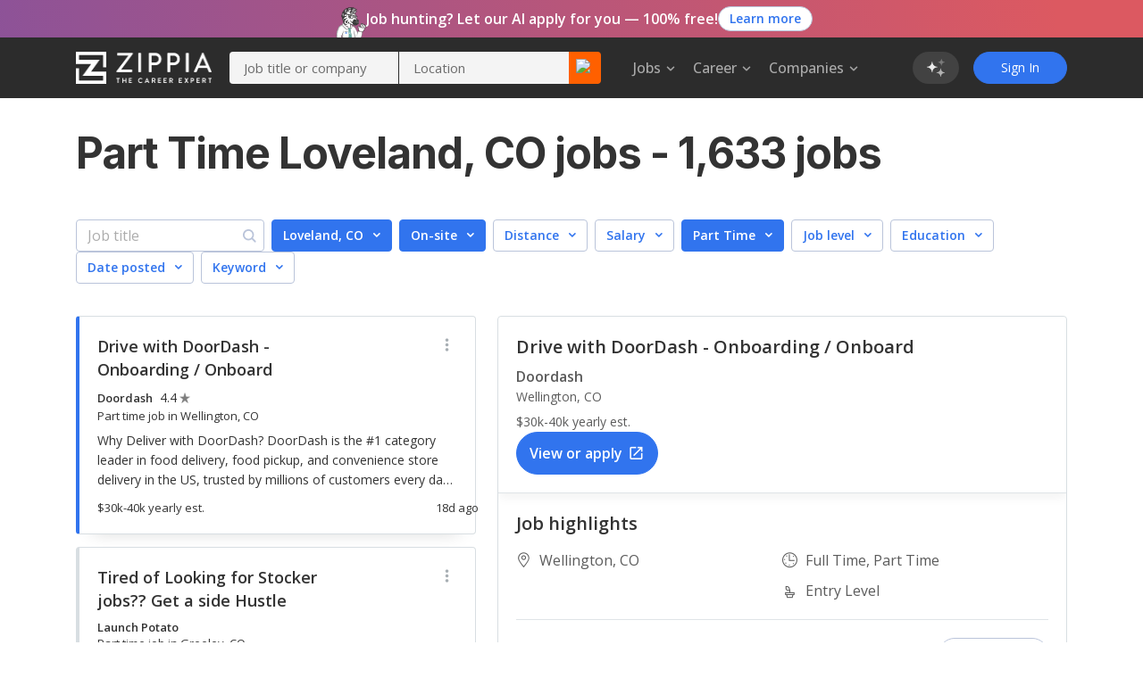

--- FILE ---
content_type: text/html; charset=utf-8
request_url: https://www.zippia.com/loveland-co-jobs/part-time-jobs/
body_size: 118183
content:
<!DOCTYPE html><html lang="en-US"><head><meta name="viewport" content="height=device-height, width=device-width, initial-scale=1.0, viewport-fit=cover"/><title>Part Time Jobs In Loveland, CO January, 2026 (Hiring Now!) - Zippia</title><meta name="description" content="1,633 Part Time Loveland, CO jobs hiring near me. Apply to part time Loveland, CO jobs with estimated salaries, company ratings, and highlights. Browse for part time internships, junior and senior level Loveland, CO jobs."/><meta name="author" content=""/><meta property="og:title" content="Loveland, CO Part Time Jobs January, 2026 (Hiring Now!)"/><meta property="og:type" content="website"/><meta property="og:url" content="https://www.zippia.com/loveland-co-jobs/part-time-jobs/"/><meta property="og:description" content="1,633 Part Time Loveland, CO jobs hiring near me. Apply to part time Loveland, CO jobs with estimated salaries, company ratings, and highlights. Browse for part time internships, junior and senior level Loveland, CO jobs."/><meta name="twitter:card" content="summary"/><meta name="twitter:site" content="@ZippiaInc"/><meta name="twitter:title" content="Loveland, CO Part Time Jobs January, 2026 (Hiring Now!)"/><meta name="twitter:url" content="https://www.zippia.com/loveland-co-jobs/part-time-jobs/"/><meta name="twitter:description" content="1,633 Part Time Loveland, CO jobs hiring near me. Apply to part time Loveland, CO jobs with estimated salaries, company ratings, and highlights. Browse for part time internships, junior and senior level Loveland, CO jobs."/><meta charSet="utf8"/><meta name="twitter:image:src" content="https://static.zippia.com/assets/zippia-og-image.png"/><meta property="fb:app_id" content="508633732650088"/><meta property="og:image" content="https://static.zippia.com/assets/zippia-og-image.png"/><link rel="canonical" href="https://www.zippia.com/loveland-co-jobs/part-time-jobs/"/><script> var pageCategory = 'City - Part Time Jobs Page';</script><script> var userGroup = 'jobSearchSituation.groupA+dashboardFlow.groupB+LTRcityPage.groupA+LTRcomboCMP.groupB+LTRcareerJobs.groupA+LTRcompanyJobs.groupB+LTRemployerJobs.groupC+matchesPageRecommendation.groupA+CompanyInPageCallout_CPP_4.groupE+CompanyInPageCallout_CPP_5.groupJ+CompanyInPageCallout_Demographics_2.groupC+CompanyInPageCallout_Demographics_3.groupE+CompanyInPageCallout_Salary_2.groupB+CompanyInPageCallout_Salary_3.groupD+CompanyInPageCallout_History_2.groupB+CompanyInPageCallout_History_3.groupD+CompanyInPageCallout_Competitors_2.groupB+CompanyInPageCallout_Competitors_3.groupD+CompanyInPageCallout_Executives_2.groupB+CompanyInPageCallout_Executives_3.groupD+CompanyInPageCallout_Revenue_2.groupA+CompanyInPageCallout_Revenue_3.groupC+CompanyInPageCallout_Locations_1.groupA+CompanyInPageCallout_Reviews_2.groupB+autoCareerMentor.groupA+autoApplyPopup.groupB+jaaTailorResume.TailorResume_A+CompanyInPageCallout_Reviews_4.groupD';</script><script type="application/ld+json">[{"@context":"https://schema.org","@type":"BreadcrumbList","itemListElement":[{"@type":"ListItem","position":1,"name":"Zippia jobs","item":"https://www.zippia.com/jobs/"},{"@type":"ListItem","position":2,"name":"Colorado Jobs","item":"https://www.zippia.com/colorado-jobs/"},{"@type":"ListItem","position":3,"name":"Loveland, CO Jobs","item":"https://www.zippia.com/loveland-co-jobs/"}]}]</script><meta name="next-head-count" content="21"/><base href="/"/><meta charSet="utf-8"/><meta http-equiv="X-UA-Compatible" content="IE=edge"/><link rel="icon" type="image/x-icon" href="/ui-router/images/favicon.ico"/><link rel="apple-touch-icon" href="/ui-router/images/touch-icon-iphone.webp"/><link rel="preconnect" href="https://fonts.googleapis.com"/><link rel="preconnect" href="https://fonts.gstatic.com" crossorigin="anonymous"/> <link rel="dns-prefetch" href="https://fonts.gstatic.com"/><link rel="preconnect" href="https://fonts.gstatic.com" crossorigin /><link rel="preload" href="https://static.zippia.com/ui-router/blue/2.9.1.p2/2026-01-07-16-00-48-406/2dfd391635b9dce7ab7bfc04cf97547dd3e56cad/_next/static/css/361fffea46363c77.css" as="style" crossorigin="anonymous"/><link rel="stylesheet" href="https://static.zippia.com/ui-router/blue/2.9.1.p2/2026-01-07-16-00-48-406/2dfd391635b9dce7ab7bfc04cf97547dd3e56cad/_next/static/css/361fffea46363c77.css" crossorigin="anonymous" data-n-g=""/><link rel="preload" href="https://static.zippia.com/ui-router/blue/2.9.1.p2/2026-01-07-16-00-48-406/2dfd391635b9dce7ab7bfc04cf97547dd3e56cad/_next/static/css/f282ab059334e034.css" as="style" crossorigin="anonymous"/><link rel="stylesheet" href="https://static.zippia.com/ui-router/blue/2.9.1.p2/2026-01-07-16-00-48-406/2dfd391635b9dce7ab7bfc04cf97547dd3e56cad/_next/static/css/f282ab059334e034.css" crossorigin="anonymous" data-n-p=""/><noscript data-n-css=""></noscript><script defer="" crossorigin="anonymous" nomodule="" src="https://static.zippia.com/ui-router/blue/2.9.1.p2/2026-01-07-16-00-48-406/2dfd391635b9dce7ab7bfc04cf97547dd3e56cad/_next/static/chunks/polyfills-c67a75d1b6f99dc8.js"></script><script src="https://static.zippia.com/ui-router/blue/2.9.1.p2/2026-01-07-16-00-48-406/2dfd391635b9dce7ab7bfc04cf97547dd3e56cad/_next/static/chunks/main-2ef9c997b54885ad.js" defer="" crossorigin="anonymous"></script><script src="https://static.zippia.com/ui-router/blue/2.9.1.p2/2026-01-07-16-00-48-406/2dfd391635b9dce7ab7bfc04cf97547dd3e56cad/_next/static/chunks/pages/_app-9d509db105458a48.js" defer="" crossorigin="anonymous"></script><script src="https://static.zippia.com/ui-router/blue/2.9.1.p2/2026-01-07-16-00-48-406/2dfd391635b9dce7ab7bfc04cf97547dd3e56cad/_next/static/chunks/vendor-4dec34023a28aeea.js" defer="" crossorigin="anonymous"></script><script src="https://static.zippia.com/ui-router/blue/2.9.1.p2/2026-01-07-16-00-48-406/2dfd391635b9dce7ab7bfc04cf97547dd3e56cad/_next/static/chunks/pages/cityClusterAdjectivePage-18dfec4efa60b394.js" defer="" crossorigin="anonymous"></script><script src="https://static.zippia.com/ui-router/blue/2.9.1.p2/2026-01-07-16-00-48-406/2dfd391635b9dce7ab7bfc04cf97547dd3e56cad/_next/static/qHG0JO7rQY-gdpK7zo9ae/_buildManifest.js" defer="" crossorigin="anonymous"></script><script src="https://static.zippia.com/ui-router/blue/2.9.1.p2/2026-01-07-16-00-48-406/2dfd391635b9dce7ab7bfc04cf97547dd3e56cad/_next/static/qHG0JO7rQY-gdpK7zo9ae/_ssgManifest.js" defer="" crossorigin="anonymous"></script><style data-styled="" data-styled-version="5.3.11"></style><style data-href="https://fonts.googleapis.com/css?family=Open+Sans:300,400,500,600,700|Roboto:300,400,500,700|Inter:300,400,500,600,700,800&display=swap">@font-face{font-family:'Inter';font-style:normal;font-weight:300;font-display:swap;src:url(https://fonts.gstatic.com/l/font?kit=UcCO3FwrK3iLTeHuS_nVMrMxCp50SjIw2boKoduKmMEVuOKfAZ9hjg&skey=c491285d6722e4fa&v=v20) format('woff')}@font-face{font-family:'Inter';font-style:normal;font-weight:400;font-display:swap;src:url(https://fonts.gstatic.com/l/font?kit=UcCO3FwrK3iLTeHuS_nVMrMxCp50SjIw2boKoduKmMEVuLyfAZ9hjg&skey=c491285d6722e4fa&v=v20) format('woff')}@font-face{font-family:'Inter';font-style:normal;font-weight:500;font-display:swap;src:url(https://fonts.gstatic.com/l/font?kit=UcCO3FwrK3iLTeHuS_nVMrMxCp50SjIw2boKoduKmMEVuI6fAZ9hjg&skey=c491285d6722e4fa&v=v20) format('woff')}@font-face{font-family:'Inter';font-style:normal;font-weight:600;font-display:swap;src:url(https://fonts.gstatic.com/l/font?kit=UcCO3FwrK3iLTeHuS_nVMrMxCp50SjIw2boKoduKmMEVuGKYAZ9hjg&skey=c491285d6722e4fa&v=v20) format('woff')}@font-face{font-family:'Inter';font-style:normal;font-weight:700;font-display:swap;src:url(https://fonts.gstatic.com/l/font?kit=UcCO3FwrK3iLTeHuS_nVMrMxCp50SjIw2boKoduKmMEVuFuYAZ9hjg&skey=c491285d6722e4fa&v=v20) format('woff')}@font-face{font-family:'Inter';font-style:normal;font-weight:800;font-display:swap;src:url(https://fonts.gstatic.com/l/font?kit=UcCO3FwrK3iLTeHuS_nVMrMxCp50SjIw2boKoduKmMEVuDyYAZ9hjg&skey=c491285d6722e4fa&v=v20) format('woff')}@font-face{font-family:'Open Sans';font-style:normal;font-weight:300;font-stretch:normal;font-display:swap;src:url(https://fonts.gstatic.com/l/font?kit=memSYaGs126MiZpBA-UvWbX2vVnXBbObj2OVZyOOSr4dVJWUgsiH0B4gaVQ&skey=62c1cbfccc78b4b2&v=v44) format('woff')}@font-face{font-family:'Open Sans';font-style:normal;font-weight:400;font-stretch:normal;font-display:swap;src:url(https://fonts.gstatic.com/l/font?kit=memSYaGs126MiZpBA-UvWbX2vVnXBbObj2OVZyOOSr4dVJWUgsjZ0B4gaVQ&skey=62c1cbfccc78b4b2&v=v44) format('woff')}@font-face{font-family:'Open Sans';font-style:normal;font-weight:500;font-stretch:normal;font-display:swap;src:url(https://fonts.gstatic.com/l/font?kit=memSYaGs126MiZpBA-UvWbX2vVnXBbObj2OVZyOOSr4dVJWUgsjr0B4gaVQ&skey=62c1cbfccc78b4b2&v=v44) format('woff')}@font-face{font-family:'Open Sans';font-style:normal;font-weight:600;font-stretch:normal;font-display:swap;src:url(https://fonts.gstatic.com/l/font?kit=memSYaGs126MiZpBA-UvWbX2vVnXBbObj2OVZyOOSr4dVJWUgsgH1x4gaVQ&skey=62c1cbfccc78b4b2&v=v44) format('woff')}@font-face{font-family:'Open Sans';font-style:normal;font-weight:700;font-stretch:normal;font-display:swap;src:url(https://fonts.gstatic.com/l/font?kit=memSYaGs126MiZpBA-UvWbX2vVnXBbObj2OVZyOOSr4dVJWUgsg-1x4gaVQ&skey=62c1cbfccc78b4b2&v=v44) format('woff')}@font-face{font-family:'Roboto';font-style:normal;font-weight:300;font-stretch:normal;font-display:swap;src:url(https://fonts.gstatic.com/l/font?kit=KFOMCnqEu92Fr1ME7kSn66aGLdTylUAMQXC89YmC2DPNWuaabVmUiAw&skey=a0a0114a1dcab3ac&v=v50) format('woff')}@font-face{font-family:'Roboto';font-style:normal;font-weight:400;font-stretch:normal;font-display:swap;src:url(https://fonts.gstatic.com/l/font?kit=KFOMCnqEu92Fr1ME7kSn66aGLdTylUAMQXC89YmC2DPNWubEbVmUiAw&skey=a0a0114a1dcab3ac&v=v50) format('woff')}@font-face{font-family:'Roboto';font-style:normal;font-weight:500;font-stretch:normal;font-display:swap;src:url(https://fonts.gstatic.com/l/font?kit=KFOMCnqEu92Fr1ME7kSn66aGLdTylUAMQXC89YmC2DPNWub2bVmUiAw&skey=a0a0114a1dcab3ac&v=v50) format('woff')}@font-face{font-family:'Roboto';font-style:normal;font-weight:700;font-stretch:normal;font-display:swap;src:url(https://fonts.gstatic.com/l/font?kit=KFOMCnqEu92Fr1ME7kSn66aGLdTylUAMQXC89YmC2DPNWuYjalmUiAw&skey=a0a0114a1dcab3ac&v=v50) format('woff')}@font-face{font-family:'Inter';font-style:normal;font-weight:300;font-display:swap;src:url(https://fonts.gstatic.com/s/inter/v20/UcC73FwrK3iLTeHuS_nVMrMxCp50SjIa2JL7W0Q5n-wU.woff2) format('woff2');unicode-range:U+0460-052F,U+1C80-1C8A,U+20B4,U+2DE0-2DFF,U+A640-A69F,U+FE2E-FE2F}@font-face{font-family:'Inter';font-style:normal;font-weight:300;font-display:swap;src:url(https://fonts.gstatic.com/s/inter/v20/UcC73FwrK3iLTeHuS_nVMrMxCp50SjIa0ZL7W0Q5n-wU.woff2) format('woff2');unicode-range:U+0301,U+0400-045F,U+0490-0491,U+04B0-04B1,U+2116}@font-face{font-family:'Inter';font-style:normal;font-weight:300;font-display:swap;src:url(https://fonts.gstatic.com/s/inter/v20/UcC73FwrK3iLTeHuS_nVMrMxCp50SjIa2ZL7W0Q5n-wU.woff2) format('woff2');unicode-range:U+1F00-1FFF}@font-face{font-family:'Inter';font-style:normal;font-weight:300;font-display:swap;src:url(https://fonts.gstatic.com/s/inter/v20/UcC73FwrK3iLTeHuS_nVMrMxCp50SjIa1pL7W0Q5n-wU.woff2) format('woff2');unicode-range:U+0370-0377,U+037A-037F,U+0384-038A,U+038C,U+038E-03A1,U+03A3-03FF}@font-face{font-family:'Inter';font-style:normal;font-weight:300;font-display:swap;src:url(https://fonts.gstatic.com/s/inter/v20/UcC73FwrK3iLTeHuS_nVMrMxCp50SjIa2pL7W0Q5n-wU.woff2) format('woff2');unicode-range:U+0102-0103,U+0110-0111,U+0128-0129,U+0168-0169,U+01A0-01A1,U+01AF-01B0,U+0300-0301,U+0303-0304,U+0308-0309,U+0323,U+0329,U+1EA0-1EF9,U+20AB}@font-face{font-family:'Inter';font-style:normal;font-weight:300;font-display:swap;src:url(https://fonts.gstatic.com/s/inter/v20/UcC73FwrK3iLTeHuS_nVMrMxCp50SjIa25L7W0Q5n-wU.woff2) format('woff2');unicode-range:U+0100-02BA,U+02BD-02C5,U+02C7-02CC,U+02CE-02D7,U+02DD-02FF,U+0304,U+0308,U+0329,U+1D00-1DBF,U+1E00-1E9F,U+1EF2-1EFF,U+2020,U+20A0-20AB,U+20AD-20C0,U+2113,U+2C60-2C7F,U+A720-A7FF}@font-face{font-family:'Inter';font-style:normal;font-weight:300;font-display:swap;src:url(https://fonts.gstatic.com/s/inter/v20/UcC73FwrK3iLTeHuS_nVMrMxCp50SjIa1ZL7W0Q5nw.woff2) format('woff2');unicode-range:U+0000-00FF,U+0131,U+0152-0153,U+02BB-02BC,U+02C6,U+02DA,U+02DC,U+0304,U+0308,U+0329,U+2000-206F,U+20AC,U+2122,U+2191,U+2193,U+2212,U+2215,U+FEFF,U+FFFD}@font-face{font-family:'Inter';font-style:normal;font-weight:400;font-display:swap;src:url(https://fonts.gstatic.com/s/inter/v20/UcC73FwrK3iLTeHuS_nVMrMxCp50SjIa2JL7W0Q5n-wU.woff2) format('woff2');unicode-range:U+0460-052F,U+1C80-1C8A,U+20B4,U+2DE0-2DFF,U+A640-A69F,U+FE2E-FE2F}@font-face{font-family:'Inter';font-style:normal;font-weight:400;font-display:swap;src:url(https://fonts.gstatic.com/s/inter/v20/UcC73FwrK3iLTeHuS_nVMrMxCp50SjIa0ZL7W0Q5n-wU.woff2) format('woff2');unicode-range:U+0301,U+0400-045F,U+0490-0491,U+04B0-04B1,U+2116}@font-face{font-family:'Inter';font-style:normal;font-weight:400;font-display:swap;src:url(https://fonts.gstatic.com/s/inter/v20/UcC73FwrK3iLTeHuS_nVMrMxCp50SjIa2ZL7W0Q5n-wU.woff2) format('woff2');unicode-range:U+1F00-1FFF}@font-face{font-family:'Inter';font-style:normal;font-weight:400;font-display:swap;src:url(https://fonts.gstatic.com/s/inter/v20/UcC73FwrK3iLTeHuS_nVMrMxCp50SjIa1pL7W0Q5n-wU.woff2) format('woff2');unicode-range:U+0370-0377,U+037A-037F,U+0384-038A,U+038C,U+038E-03A1,U+03A3-03FF}@font-face{font-family:'Inter';font-style:normal;font-weight:400;font-display:swap;src:url(https://fonts.gstatic.com/s/inter/v20/UcC73FwrK3iLTeHuS_nVMrMxCp50SjIa2pL7W0Q5n-wU.woff2) format('woff2');unicode-range:U+0102-0103,U+0110-0111,U+0128-0129,U+0168-0169,U+01A0-01A1,U+01AF-01B0,U+0300-0301,U+0303-0304,U+0308-0309,U+0323,U+0329,U+1EA0-1EF9,U+20AB}@font-face{font-family:'Inter';font-style:normal;font-weight:400;font-display:swap;src:url(https://fonts.gstatic.com/s/inter/v20/UcC73FwrK3iLTeHuS_nVMrMxCp50SjIa25L7W0Q5n-wU.woff2) format('woff2');unicode-range:U+0100-02BA,U+02BD-02C5,U+02C7-02CC,U+02CE-02D7,U+02DD-02FF,U+0304,U+0308,U+0329,U+1D00-1DBF,U+1E00-1E9F,U+1EF2-1EFF,U+2020,U+20A0-20AB,U+20AD-20C0,U+2113,U+2C60-2C7F,U+A720-A7FF}@font-face{font-family:'Inter';font-style:normal;font-weight:400;font-display:swap;src:url(https://fonts.gstatic.com/s/inter/v20/UcC73FwrK3iLTeHuS_nVMrMxCp50SjIa1ZL7W0Q5nw.woff2) format('woff2');unicode-range:U+0000-00FF,U+0131,U+0152-0153,U+02BB-02BC,U+02C6,U+02DA,U+02DC,U+0304,U+0308,U+0329,U+2000-206F,U+20AC,U+2122,U+2191,U+2193,U+2212,U+2215,U+FEFF,U+FFFD}@font-face{font-family:'Inter';font-style:normal;font-weight:500;font-display:swap;src:url(https://fonts.gstatic.com/s/inter/v20/UcC73FwrK3iLTeHuS_nVMrMxCp50SjIa2JL7W0Q5n-wU.woff2) format('woff2');unicode-range:U+0460-052F,U+1C80-1C8A,U+20B4,U+2DE0-2DFF,U+A640-A69F,U+FE2E-FE2F}@font-face{font-family:'Inter';font-style:normal;font-weight:500;font-display:swap;src:url(https://fonts.gstatic.com/s/inter/v20/UcC73FwrK3iLTeHuS_nVMrMxCp50SjIa0ZL7W0Q5n-wU.woff2) format('woff2');unicode-range:U+0301,U+0400-045F,U+0490-0491,U+04B0-04B1,U+2116}@font-face{font-family:'Inter';font-style:normal;font-weight:500;font-display:swap;src:url(https://fonts.gstatic.com/s/inter/v20/UcC73FwrK3iLTeHuS_nVMrMxCp50SjIa2ZL7W0Q5n-wU.woff2) format('woff2');unicode-range:U+1F00-1FFF}@font-face{font-family:'Inter';font-style:normal;font-weight:500;font-display:swap;src:url(https://fonts.gstatic.com/s/inter/v20/UcC73FwrK3iLTeHuS_nVMrMxCp50SjIa1pL7W0Q5n-wU.woff2) format('woff2');unicode-range:U+0370-0377,U+037A-037F,U+0384-038A,U+038C,U+038E-03A1,U+03A3-03FF}@font-face{font-family:'Inter';font-style:normal;font-weight:500;font-display:swap;src:url(https://fonts.gstatic.com/s/inter/v20/UcC73FwrK3iLTeHuS_nVMrMxCp50SjIa2pL7W0Q5n-wU.woff2) format('woff2');unicode-range:U+0102-0103,U+0110-0111,U+0128-0129,U+0168-0169,U+01A0-01A1,U+01AF-01B0,U+0300-0301,U+0303-0304,U+0308-0309,U+0323,U+0329,U+1EA0-1EF9,U+20AB}@font-face{font-family:'Inter';font-style:normal;font-weight:500;font-display:swap;src:url(https://fonts.gstatic.com/s/inter/v20/UcC73FwrK3iLTeHuS_nVMrMxCp50SjIa25L7W0Q5n-wU.woff2) format('woff2');unicode-range:U+0100-02BA,U+02BD-02C5,U+02C7-02CC,U+02CE-02D7,U+02DD-02FF,U+0304,U+0308,U+0329,U+1D00-1DBF,U+1E00-1E9F,U+1EF2-1EFF,U+2020,U+20A0-20AB,U+20AD-20C0,U+2113,U+2C60-2C7F,U+A720-A7FF}@font-face{font-family:'Inter';font-style:normal;font-weight:500;font-display:swap;src:url(https://fonts.gstatic.com/s/inter/v20/UcC73FwrK3iLTeHuS_nVMrMxCp50SjIa1ZL7W0Q5nw.woff2) format('woff2');unicode-range:U+0000-00FF,U+0131,U+0152-0153,U+02BB-02BC,U+02C6,U+02DA,U+02DC,U+0304,U+0308,U+0329,U+2000-206F,U+20AC,U+2122,U+2191,U+2193,U+2212,U+2215,U+FEFF,U+FFFD}@font-face{font-family:'Inter';font-style:normal;font-weight:600;font-display:swap;src:url(https://fonts.gstatic.com/s/inter/v20/UcC73FwrK3iLTeHuS_nVMrMxCp50SjIa2JL7W0Q5n-wU.woff2) format('woff2');unicode-range:U+0460-052F,U+1C80-1C8A,U+20B4,U+2DE0-2DFF,U+A640-A69F,U+FE2E-FE2F}@font-face{font-family:'Inter';font-style:normal;font-weight:600;font-display:swap;src:url(https://fonts.gstatic.com/s/inter/v20/UcC73FwrK3iLTeHuS_nVMrMxCp50SjIa0ZL7W0Q5n-wU.woff2) format('woff2');unicode-range:U+0301,U+0400-045F,U+0490-0491,U+04B0-04B1,U+2116}@font-face{font-family:'Inter';font-style:normal;font-weight:600;font-display:swap;src:url(https://fonts.gstatic.com/s/inter/v20/UcC73FwrK3iLTeHuS_nVMrMxCp50SjIa2ZL7W0Q5n-wU.woff2) format('woff2');unicode-range:U+1F00-1FFF}@font-face{font-family:'Inter';font-style:normal;font-weight:600;font-display:swap;src:url(https://fonts.gstatic.com/s/inter/v20/UcC73FwrK3iLTeHuS_nVMrMxCp50SjIa1pL7W0Q5n-wU.woff2) format('woff2');unicode-range:U+0370-0377,U+037A-037F,U+0384-038A,U+038C,U+038E-03A1,U+03A3-03FF}@font-face{font-family:'Inter';font-style:normal;font-weight:600;font-display:swap;src:url(https://fonts.gstatic.com/s/inter/v20/UcC73FwrK3iLTeHuS_nVMrMxCp50SjIa2pL7W0Q5n-wU.woff2) format('woff2');unicode-range:U+0102-0103,U+0110-0111,U+0128-0129,U+0168-0169,U+01A0-01A1,U+01AF-01B0,U+0300-0301,U+0303-0304,U+0308-0309,U+0323,U+0329,U+1EA0-1EF9,U+20AB}@font-face{font-family:'Inter';font-style:normal;font-weight:600;font-display:swap;src:url(https://fonts.gstatic.com/s/inter/v20/UcC73FwrK3iLTeHuS_nVMrMxCp50SjIa25L7W0Q5n-wU.woff2) format('woff2');unicode-range:U+0100-02BA,U+02BD-02C5,U+02C7-02CC,U+02CE-02D7,U+02DD-02FF,U+0304,U+0308,U+0329,U+1D00-1DBF,U+1E00-1E9F,U+1EF2-1EFF,U+2020,U+20A0-20AB,U+20AD-20C0,U+2113,U+2C60-2C7F,U+A720-A7FF}@font-face{font-family:'Inter';font-style:normal;font-weight:600;font-display:swap;src:url(https://fonts.gstatic.com/s/inter/v20/UcC73FwrK3iLTeHuS_nVMrMxCp50SjIa1ZL7W0Q5nw.woff2) format('woff2');unicode-range:U+0000-00FF,U+0131,U+0152-0153,U+02BB-02BC,U+02C6,U+02DA,U+02DC,U+0304,U+0308,U+0329,U+2000-206F,U+20AC,U+2122,U+2191,U+2193,U+2212,U+2215,U+FEFF,U+FFFD}@font-face{font-family:'Inter';font-style:normal;font-weight:700;font-display:swap;src:url(https://fonts.gstatic.com/s/inter/v20/UcC73FwrK3iLTeHuS_nVMrMxCp50SjIa2JL7W0Q5n-wU.woff2) format('woff2');unicode-range:U+0460-052F,U+1C80-1C8A,U+20B4,U+2DE0-2DFF,U+A640-A69F,U+FE2E-FE2F}@font-face{font-family:'Inter';font-style:normal;font-weight:700;font-display:swap;src:url(https://fonts.gstatic.com/s/inter/v20/UcC73FwrK3iLTeHuS_nVMrMxCp50SjIa0ZL7W0Q5n-wU.woff2) format('woff2');unicode-range:U+0301,U+0400-045F,U+0490-0491,U+04B0-04B1,U+2116}@font-face{font-family:'Inter';font-style:normal;font-weight:700;font-display:swap;src:url(https://fonts.gstatic.com/s/inter/v20/UcC73FwrK3iLTeHuS_nVMrMxCp50SjIa2ZL7W0Q5n-wU.woff2) format('woff2');unicode-range:U+1F00-1FFF}@font-face{font-family:'Inter';font-style:normal;font-weight:700;font-display:swap;src:url(https://fonts.gstatic.com/s/inter/v20/UcC73FwrK3iLTeHuS_nVMrMxCp50SjIa1pL7W0Q5n-wU.woff2) format('woff2');unicode-range:U+0370-0377,U+037A-037F,U+0384-038A,U+038C,U+038E-03A1,U+03A3-03FF}@font-face{font-family:'Inter';font-style:normal;font-weight:700;font-display:swap;src:url(https://fonts.gstatic.com/s/inter/v20/UcC73FwrK3iLTeHuS_nVMrMxCp50SjIa2pL7W0Q5n-wU.woff2) format('woff2');unicode-range:U+0102-0103,U+0110-0111,U+0128-0129,U+0168-0169,U+01A0-01A1,U+01AF-01B0,U+0300-0301,U+0303-0304,U+0308-0309,U+0323,U+0329,U+1EA0-1EF9,U+20AB}@font-face{font-family:'Inter';font-style:normal;font-weight:700;font-display:swap;src:url(https://fonts.gstatic.com/s/inter/v20/UcC73FwrK3iLTeHuS_nVMrMxCp50SjIa25L7W0Q5n-wU.woff2) format('woff2');unicode-range:U+0100-02BA,U+02BD-02C5,U+02C7-02CC,U+02CE-02D7,U+02DD-02FF,U+0304,U+0308,U+0329,U+1D00-1DBF,U+1E00-1E9F,U+1EF2-1EFF,U+2020,U+20A0-20AB,U+20AD-20C0,U+2113,U+2C60-2C7F,U+A720-A7FF}@font-face{font-family:'Inter';font-style:normal;font-weight:700;font-display:swap;src:url(https://fonts.gstatic.com/s/inter/v20/UcC73FwrK3iLTeHuS_nVMrMxCp50SjIa1ZL7W0Q5nw.woff2) format('woff2');unicode-range:U+0000-00FF,U+0131,U+0152-0153,U+02BB-02BC,U+02C6,U+02DA,U+02DC,U+0304,U+0308,U+0329,U+2000-206F,U+20AC,U+2122,U+2191,U+2193,U+2212,U+2215,U+FEFF,U+FFFD}@font-face{font-family:'Inter';font-style:normal;font-weight:800;font-display:swap;src:url(https://fonts.gstatic.com/s/inter/v20/UcC73FwrK3iLTeHuS_nVMrMxCp50SjIa2JL7W0Q5n-wU.woff2) format('woff2');unicode-range:U+0460-052F,U+1C80-1C8A,U+20B4,U+2DE0-2DFF,U+A640-A69F,U+FE2E-FE2F}@font-face{font-family:'Inter';font-style:normal;font-weight:800;font-display:swap;src:url(https://fonts.gstatic.com/s/inter/v20/UcC73FwrK3iLTeHuS_nVMrMxCp50SjIa0ZL7W0Q5n-wU.woff2) format('woff2');unicode-range:U+0301,U+0400-045F,U+0490-0491,U+04B0-04B1,U+2116}@font-face{font-family:'Inter';font-style:normal;font-weight:800;font-display:swap;src:url(https://fonts.gstatic.com/s/inter/v20/UcC73FwrK3iLTeHuS_nVMrMxCp50SjIa2ZL7W0Q5n-wU.woff2) format('woff2');unicode-range:U+1F00-1FFF}@font-face{font-family:'Inter';font-style:normal;font-weight:800;font-display:swap;src:url(https://fonts.gstatic.com/s/inter/v20/UcC73FwrK3iLTeHuS_nVMrMxCp50SjIa1pL7W0Q5n-wU.woff2) format('woff2');unicode-range:U+0370-0377,U+037A-037F,U+0384-038A,U+038C,U+038E-03A1,U+03A3-03FF}@font-face{font-family:'Inter';font-style:normal;font-weight:800;font-display:swap;src:url(https://fonts.gstatic.com/s/inter/v20/UcC73FwrK3iLTeHuS_nVMrMxCp50SjIa2pL7W0Q5n-wU.woff2) format('woff2');unicode-range:U+0102-0103,U+0110-0111,U+0128-0129,U+0168-0169,U+01A0-01A1,U+01AF-01B0,U+0300-0301,U+0303-0304,U+0308-0309,U+0323,U+0329,U+1EA0-1EF9,U+20AB}@font-face{font-family:'Inter';font-style:normal;font-weight:800;font-display:swap;src:url(https://fonts.gstatic.com/s/inter/v20/UcC73FwrK3iLTeHuS_nVMrMxCp50SjIa25L7W0Q5n-wU.woff2) format('woff2');unicode-range:U+0100-02BA,U+02BD-02C5,U+02C7-02CC,U+02CE-02D7,U+02DD-02FF,U+0304,U+0308,U+0329,U+1D00-1DBF,U+1E00-1E9F,U+1EF2-1EFF,U+2020,U+20A0-20AB,U+20AD-20C0,U+2113,U+2C60-2C7F,U+A720-A7FF}@font-face{font-family:'Inter';font-style:normal;font-weight:800;font-display:swap;src:url(https://fonts.gstatic.com/s/inter/v20/UcC73FwrK3iLTeHuS_nVMrMxCp50SjIa1ZL7W0Q5nw.woff2) format('woff2');unicode-range:U+0000-00FF,U+0131,U+0152-0153,U+02BB-02BC,U+02C6,U+02DA,U+02DC,U+0304,U+0308,U+0329,U+2000-206F,U+20AC,U+2122,U+2191,U+2193,U+2212,U+2215,U+FEFF,U+FFFD}@font-face{font-family:'Open Sans';font-style:normal;font-weight:300;font-stretch:100%;font-display:swap;src:url(https://fonts.gstatic.com/s/opensans/v44/memvYaGs126MiZpBA-UvWbX2vVnXBbObj2OVTSKmu0SC55K5gw.woff2) format('woff2');unicode-range:U+0460-052F,U+1C80-1C8A,U+20B4,U+2DE0-2DFF,U+A640-A69F,U+FE2E-FE2F}@font-face{font-family:'Open Sans';font-style:normal;font-weight:300;font-stretch:100%;font-display:swap;src:url(https://fonts.gstatic.com/s/opensans/v44/memvYaGs126MiZpBA-UvWbX2vVnXBbObj2OVTSumu0SC55K5gw.woff2) format('woff2');unicode-range:U+0301,U+0400-045F,U+0490-0491,U+04B0-04B1,U+2116}@font-face{font-family:'Open Sans';font-style:normal;font-weight:300;font-stretch:100%;font-display:swap;src:url(https://fonts.gstatic.com/s/opensans/v44/memvYaGs126MiZpBA-UvWbX2vVnXBbObj2OVTSOmu0SC55K5gw.woff2) format('woff2');unicode-range:U+1F00-1FFF}@font-face{font-family:'Open Sans';font-style:normal;font-weight:300;font-stretch:100%;font-display:swap;src:url(https://fonts.gstatic.com/s/opensans/v44/memvYaGs126MiZpBA-UvWbX2vVnXBbObj2OVTSymu0SC55K5gw.woff2) format('woff2');unicode-range:U+0370-0377,U+037A-037F,U+0384-038A,U+038C,U+038E-03A1,U+03A3-03FF}@font-face{font-family:'Open Sans';font-style:normal;font-weight:300;font-stretch:100%;font-display:swap;src:url(https://fonts.gstatic.com/s/opensans/v44/memvYaGs126MiZpBA-UvWbX2vVnXBbObj2OVTS2mu0SC55K5gw.woff2) format('woff2');unicode-range:U+0307-0308,U+0590-05FF,U+200C-2010,U+20AA,U+25CC,U+FB1D-FB4F}@font-face{font-family:'Open Sans';font-style:normal;font-weight:300;font-stretch:100%;font-display:swap;src:url(https://fonts.gstatic.com/s/opensans/v44/memvYaGs126MiZpBA-UvWbX2vVnXBbObj2OVTVOmu0SC55K5gw.woff2) format('woff2');unicode-range:U+0302-0303,U+0305,U+0307-0308,U+0310,U+0312,U+0315,U+031A,U+0326-0327,U+032C,U+032F-0330,U+0332-0333,U+0338,U+033A,U+0346,U+034D,U+0391-03A1,U+03A3-03A9,U+03B1-03C9,U+03D1,U+03D5-03D6,U+03F0-03F1,U+03F4-03F5,U+2016-2017,U+2034-2038,U+203C,U+2040,U+2043,U+2047,U+2050,U+2057,U+205F,U+2070-2071,U+2074-208E,U+2090-209C,U+20D0-20DC,U+20E1,U+20E5-20EF,U+2100-2112,U+2114-2115,U+2117-2121,U+2123-214F,U+2190,U+2192,U+2194-21AE,U+21B0-21E5,U+21F1-21F2,U+21F4-2211,U+2213-2214,U+2216-22FF,U+2308-230B,U+2310,U+2319,U+231C-2321,U+2336-237A,U+237C,U+2395,U+239B-23B7,U+23D0,U+23DC-23E1,U+2474-2475,U+25AF,U+25B3,U+25B7,U+25BD,U+25C1,U+25CA,U+25CC,U+25FB,U+266D-266F,U+27C0-27FF,U+2900-2AFF,U+2B0E-2B11,U+2B30-2B4C,U+2BFE,U+3030,U+FF5B,U+FF5D,U+1D400-1D7FF,U+1EE00-1EEFF}@font-face{font-family:'Open Sans';font-style:normal;font-weight:300;font-stretch:100%;font-display:swap;src:url(https://fonts.gstatic.com/s/opensans/v44/memvYaGs126MiZpBA-UvWbX2vVnXBbObj2OVTUGmu0SC55K5gw.woff2) format('woff2');unicode-range:U+0001-000C,U+000E-001F,U+007F-009F,U+20DD-20E0,U+20E2-20E4,U+2150-218F,U+2190,U+2192,U+2194-2199,U+21AF,U+21E6-21F0,U+21F3,U+2218-2219,U+2299,U+22C4-22C6,U+2300-243F,U+2440-244A,U+2460-24FF,U+25A0-27BF,U+2800-28FF,U+2921-2922,U+2981,U+29BF,U+29EB,U+2B00-2BFF,U+4DC0-4DFF,U+FFF9-FFFB,U+10140-1018E,U+10190-1019C,U+101A0,U+101D0-101FD,U+102E0-102FB,U+10E60-10E7E,U+1D2C0-1D2D3,U+1D2E0-1D37F,U+1F000-1F0FF,U+1F100-1F1AD,U+1F1E6-1F1FF,U+1F30D-1F30F,U+1F315,U+1F31C,U+1F31E,U+1F320-1F32C,U+1F336,U+1F378,U+1F37D,U+1F382,U+1F393-1F39F,U+1F3A7-1F3A8,U+1F3AC-1F3AF,U+1F3C2,U+1F3C4-1F3C6,U+1F3CA-1F3CE,U+1F3D4-1F3E0,U+1F3ED,U+1F3F1-1F3F3,U+1F3F5-1F3F7,U+1F408,U+1F415,U+1F41F,U+1F426,U+1F43F,U+1F441-1F442,U+1F444,U+1F446-1F449,U+1F44C-1F44E,U+1F453,U+1F46A,U+1F47D,U+1F4A3,U+1F4B0,U+1F4B3,U+1F4B9,U+1F4BB,U+1F4BF,U+1F4C8-1F4CB,U+1F4D6,U+1F4DA,U+1F4DF,U+1F4E3-1F4E6,U+1F4EA-1F4ED,U+1F4F7,U+1F4F9-1F4FB,U+1F4FD-1F4FE,U+1F503,U+1F507-1F50B,U+1F50D,U+1F512-1F513,U+1F53E-1F54A,U+1F54F-1F5FA,U+1F610,U+1F650-1F67F,U+1F687,U+1F68D,U+1F691,U+1F694,U+1F698,U+1F6AD,U+1F6B2,U+1F6B9-1F6BA,U+1F6BC,U+1F6C6-1F6CF,U+1F6D3-1F6D7,U+1F6E0-1F6EA,U+1F6F0-1F6F3,U+1F6F7-1F6FC,U+1F700-1F7FF,U+1F800-1F80B,U+1F810-1F847,U+1F850-1F859,U+1F860-1F887,U+1F890-1F8AD,U+1F8B0-1F8BB,U+1F8C0-1F8C1,U+1F900-1F90B,U+1F93B,U+1F946,U+1F984,U+1F996,U+1F9E9,U+1FA00-1FA6F,U+1FA70-1FA7C,U+1FA80-1FA89,U+1FA8F-1FAC6,U+1FACE-1FADC,U+1FADF-1FAE9,U+1FAF0-1FAF8,U+1FB00-1FBFF}@font-face{font-family:'Open Sans';font-style:normal;font-weight:300;font-stretch:100%;font-display:swap;src:url(https://fonts.gstatic.com/s/opensans/v44/memvYaGs126MiZpBA-UvWbX2vVnXBbObj2OVTSCmu0SC55K5gw.woff2) format('woff2');unicode-range:U+0102-0103,U+0110-0111,U+0128-0129,U+0168-0169,U+01A0-01A1,U+01AF-01B0,U+0300-0301,U+0303-0304,U+0308-0309,U+0323,U+0329,U+1EA0-1EF9,U+20AB}@font-face{font-family:'Open Sans';font-style:normal;font-weight:300;font-stretch:100%;font-display:swap;src:url(https://fonts.gstatic.com/s/opensans/v44/memvYaGs126MiZpBA-UvWbX2vVnXBbObj2OVTSGmu0SC55K5gw.woff2) format('woff2');unicode-range:U+0100-02BA,U+02BD-02C5,U+02C7-02CC,U+02CE-02D7,U+02DD-02FF,U+0304,U+0308,U+0329,U+1D00-1DBF,U+1E00-1E9F,U+1EF2-1EFF,U+2020,U+20A0-20AB,U+20AD-20C0,U+2113,U+2C60-2C7F,U+A720-A7FF}@font-face{font-family:'Open Sans';font-style:normal;font-weight:300;font-stretch:100%;font-display:swap;src:url(https://fonts.gstatic.com/s/opensans/v44/memvYaGs126MiZpBA-UvWbX2vVnXBbObj2OVTS-mu0SC55I.woff2) format('woff2');unicode-range:U+0000-00FF,U+0131,U+0152-0153,U+02BB-02BC,U+02C6,U+02DA,U+02DC,U+0304,U+0308,U+0329,U+2000-206F,U+20AC,U+2122,U+2191,U+2193,U+2212,U+2215,U+FEFF,U+FFFD}@font-face{font-family:'Open Sans';font-style:normal;font-weight:400;font-stretch:100%;font-display:swap;src:url(https://fonts.gstatic.com/s/opensans/v44/memvYaGs126MiZpBA-UvWbX2vVnXBbObj2OVTSKmu0SC55K5gw.woff2) format('woff2');unicode-range:U+0460-052F,U+1C80-1C8A,U+20B4,U+2DE0-2DFF,U+A640-A69F,U+FE2E-FE2F}@font-face{font-family:'Open Sans';font-style:normal;font-weight:400;font-stretch:100%;font-display:swap;src:url(https://fonts.gstatic.com/s/opensans/v44/memvYaGs126MiZpBA-UvWbX2vVnXBbObj2OVTSumu0SC55K5gw.woff2) format('woff2');unicode-range:U+0301,U+0400-045F,U+0490-0491,U+04B0-04B1,U+2116}@font-face{font-family:'Open Sans';font-style:normal;font-weight:400;font-stretch:100%;font-display:swap;src:url(https://fonts.gstatic.com/s/opensans/v44/memvYaGs126MiZpBA-UvWbX2vVnXBbObj2OVTSOmu0SC55K5gw.woff2) format('woff2');unicode-range:U+1F00-1FFF}@font-face{font-family:'Open Sans';font-style:normal;font-weight:400;font-stretch:100%;font-display:swap;src:url(https://fonts.gstatic.com/s/opensans/v44/memvYaGs126MiZpBA-UvWbX2vVnXBbObj2OVTSymu0SC55K5gw.woff2) format('woff2');unicode-range:U+0370-0377,U+037A-037F,U+0384-038A,U+038C,U+038E-03A1,U+03A3-03FF}@font-face{font-family:'Open Sans';font-style:normal;font-weight:400;font-stretch:100%;font-display:swap;src:url(https://fonts.gstatic.com/s/opensans/v44/memvYaGs126MiZpBA-UvWbX2vVnXBbObj2OVTS2mu0SC55K5gw.woff2) format('woff2');unicode-range:U+0307-0308,U+0590-05FF,U+200C-2010,U+20AA,U+25CC,U+FB1D-FB4F}@font-face{font-family:'Open Sans';font-style:normal;font-weight:400;font-stretch:100%;font-display:swap;src:url(https://fonts.gstatic.com/s/opensans/v44/memvYaGs126MiZpBA-UvWbX2vVnXBbObj2OVTVOmu0SC55K5gw.woff2) format('woff2');unicode-range:U+0302-0303,U+0305,U+0307-0308,U+0310,U+0312,U+0315,U+031A,U+0326-0327,U+032C,U+032F-0330,U+0332-0333,U+0338,U+033A,U+0346,U+034D,U+0391-03A1,U+03A3-03A9,U+03B1-03C9,U+03D1,U+03D5-03D6,U+03F0-03F1,U+03F4-03F5,U+2016-2017,U+2034-2038,U+203C,U+2040,U+2043,U+2047,U+2050,U+2057,U+205F,U+2070-2071,U+2074-208E,U+2090-209C,U+20D0-20DC,U+20E1,U+20E5-20EF,U+2100-2112,U+2114-2115,U+2117-2121,U+2123-214F,U+2190,U+2192,U+2194-21AE,U+21B0-21E5,U+21F1-21F2,U+21F4-2211,U+2213-2214,U+2216-22FF,U+2308-230B,U+2310,U+2319,U+231C-2321,U+2336-237A,U+237C,U+2395,U+239B-23B7,U+23D0,U+23DC-23E1,U+2474-2475,U+25AF,U+25B3,U+25B7,U+25BD,U+25C1,U+25CA,U+25CC,U+25FB,U+266D-266F,U+27C0-27FF,U+2900-2AFF,U+2B0E-2B11,U+2B30-2B4C,U+2BFE,U+3030,U+FF5B,U+FF5D,U+1D400-1D7FF,U+1EE00-1EEFF}@font-face{font-family:'Open Sans';font-style:normal;font-weight:400;font-stretch:100%;font-display:swap;src:url(https://fonts.gstatic.com/s/opensans/v44/memvYaGs126MiZpBA-UvWbX2vVnXBbObj2OVTUGmu0SC55K5gw.woff2) format('woff2');unicode-range:U+0001-000C,U+000E-001F,U+007F-009F,U+20DD-20E0,U+20E2-20E4,U+2150-218F,U+2190,U+2192,U+2194-2199,U+21AF,U+21E6-21F0,U+21F3,U+2218-2219,U+2299,U+22C4-22C6,U+2300-243F,U+2440-244A,U+2460-24FF,U+25A0-27BF,U+2800-28FF,U+2921-2922,U+2981,U+29BF,U+29EB,U+2B00-2BFF,U+4DC0-4DFF,U+FFF9-FFFB,U+10140-1018E,U+10190-1019C,U+101A0,U+101D0-101FD,U+102E0-102FB,U+10E60-10E7E,U+1D2C0-1D2D3,U+1D2E0-1D37F,U+1F000-1F0FF,U+1F100-1F1AD,U+1F1E6-1F1FF,U+1F30D-1F30F,U+1F315,U+1F31C,U+1F31E,U+1F320-1F32C,U+1F336,U+1F378,U+1F37D,U+1F382,U+1F393-1F39F,U+1F3A7-1F3A8,U+1F3AC-1F3AF,U+1F3C2,U+1F3C4-1F3C6,U+1F3CA-1F3CE,U+1F3D4-1F3E0,U+1F3ED,U+1F3F1-1F3F3,U+1F3F5-1F3F7,U+1F408,U+1F415,U+1F41F,U+1F426,U+1F43F,U+1F441-1F442,U+1F444,U+1F446-1F449,U+1F44C-1F44E,U+1F453,U+1F46A,U+1F47D,U+1F4A3,U+1F4B0,U+1F4B3,U+1F4B9,U+1F4BB,U+1F4BF,U+1F4C8-1F4CB,U+1F4D6,U+1F4DA,U+1F4DF,U+1F4E3-1F4E6,U+1F4EA-1F4ED,U+1F4F7,U+1F4F9-1F4FB,U+1F4FD-1F4FE,U+1F503,U+1F507-1F50B,U+1F50D,U+1F512-1F513,U+1F53E-1F54A,U+1F54F-1F5FA,U+1F610,U+1F650-1F67F,U+1F687,U+1F68D,U+1F691,U+1F694,U+1F698,U+1F6AD,U+1F6B2,U+1F6B9-1F6BA,U+1F6BC,U+1F6C6-1F6CF,U+1F6D3-1F6D7,U+1F6E0-1F6EA,U+1F6F0-1F6F3,U+1F6F7-1F6FC,U+1F700-1F7FF,U+1F800-1F80B,U+1F810-1F847,U+1F850-1F859,U+1F860-1F887,U+1F890-1F8AD,U+1F8B0-1F8BB,U+1F8C0-1F8C1,U+1F900-1F90B,U+1F93B,U+1F946,U+1F984,U+1F996,U+1F9E9,U+1FA00-1FA6F,U+1FA70-1FA7C,U+1FA80-1FA89,U+1FA8F-1FAC6,U+1FACE-1FADC,U+1FADF-1FAE9,U+1FAF0-1FAF8,U+1FB00-1FBFF}@font-face{font-family:'Open Sans';font-style:normal;font-weight:400;font-stretch:100%;font-display:swap;src:url(https://fonts.gstatic.com/s/opensans/v44/memvYaGs126MiZpBA-UvWbX2vVnXBbObj2OVTSCmu0SC55K5gw.woff2) format('woff2');unicode-range:U+0102-0103,U+0110-0111,U+0128-0129,U+0168-0169,U+01A0-01A1,U+01AF-01B0,U+0300-0301,U+0303-0304,U+0308-0309,U+0323,U+0329,U+1EA0-1EF9,U+20AB}@font-face{font-family:'Open Sans';font-style:normal;font-weight:400;font-stretch:100%;font-display:swap;src:url(https://fonts.gstatic.com/s/opensans/v44/memvYaGs126MiZpBA-UvWbX2vVnXBbObj2OVTSGmu0SC55K5gw.woff2) format('woff2');unicode-range:U+0100-02BA,U+02BD-02C5,U+02C7-02CC,U+02CE-02D7,U+02DD-02FF,U+0304,U+0308,U+0329,U+1D00-1DBF,U+1E00-1E9F,U+1EF2-1EFF,U+2020,U+20A0-20AB,U+20AD-20C0,U+2113,U+2C60-2C7F,U+A720-A7FF}@font-face{font-family:'Open Sans';font-style:normal;font-weight:400;font-stretch:100%;font-display:swap;src:url(https://fonts.gstatic.com/s/opensans/v44/memvYaGs126MiZpBA-UvWbX2vVnXBbObj2OVTS-mu0SC55I.woff2) format('woff2');unicode-range:U+0000-00FF,U+0131,U+0152-0153,U+02BB-02BC,U+02C6,U+02DA,U+02DC,U+0304,U+0308,U+0329,U+2000-206F,U+20AC,U+2122,U+2191,U+2193,U+2212,U+2215,U+FEFF,U+FFFD}@font-face{font-family:'Open Sans';font-style:normal;font-weight:500;font-stretch:100%;font-display:swap;src:url(https://fonts.gstatic.com/s/opensans/v44/memvYaGs126MiZpBA-UvWbX2vVnXBbObj2OVTSKmu0SC55K5gw.woff2) format('woff2');unicode-range:U+0460-052F,U+1C80-1C8A,U+20B4,U+2DE0-2DFF,U+A640-A69F,U+FE2E-FE2F}@font-face{font-family:'Open Sans';font-style:normal;font-weight:500;font-stretch:100%;font-display:swap;src:url(https://fonts.gstatic.com/s/opensans/v44/memvYaGs126MiZpBA-UvWbX2vVnXBbObj2OVTSumu0SC55K5gw.woff2) format('woff2');unicode-range:U+0301,U+0400-045F,U+0490-0491,U+04B0-04B1,U+2116}@font-face{font-family:'Open Sans';font-style:normal;font-weight:500;font-stretch:100%;font-display:swap;src:url(https://fonts.gstatic.com/s/opensans/v44/memvYaGs126MiZpBA-UvWbX2vVnXBbObj2OVTSOmu0SC55K5gw.woff2) format('woff2');unicode-range:U+1F00-1FFF}@font-face{font-family:'Open Sans';font-style:normal;font-weight:500;font-stretch:100%;font-display:swap;src:url(https://fonts.gstatic.com/s/opensans/v44/memvYaGs126MiZpBA-UvWbX2vVnXBbObj2OVTSymu0SC55K5gw.woff2) format('woff2');unicode-range:U+0370-0377,U+037A-037F,U+0384-038A,U+038C,U+038E-03A1,U+03A3-03FF}@font-face{font-family:'Open Sans';font-style:normal;font-weight:500;font-stretch:100%;font-display:swap;src:url(https://fonts.gstatic.com/s/opensans/v44/memvYaGs126MiZpBA-UvWbX2vVnXBbObj2OVTS2mu0SC55K5gw.woff2) format('woff2');unicode-range:U+0307-0308,U+0590-05FF,U+200C-2010,U+20AA,U+25CC,U+FB1D-FB4F}@font-face{font-family:'Open Sans';font-style:normal;font-weight:500;font-stretch:100%;font-display:swap;src:url(https://fonts.gstatic.com/s/opensans/v44/memvYaGs126MiZpBA-UvWbX2vVnXBbObj2OVTVOmu0SC55K5gw.woff2) format('woff2');unicode-range:U+0302-0303,U+0305,U+0307-0308,U+0310,U+0312,U+0315,U+031A,U+0326-0327,U+032C,U+032F-0330,U+0332-0333,U+0338,U+033A,U+0346,U+034D,U+0391-03A1,U+03A3-03A9,U+03B1-03C9,U+03D1,U+03D5-03D6,U+03F0-03F1,U+03F4-03F5,U+2016-2017,U+2034-2038,U+203C,U+2040,U+2043,U+2047,U+2050,U+2057,U+205F,U+2070-2071,U+2074-208E,U+2090-209C,U+20D0-20DC,U+20E1,U+20E5-20EF,U+2100-2112,U+2114-2115,U+2117-2121,U+2123-214F,U+2190,U+2192,U+2194-21AE,U+21B0-21E5,U+21F1-21F2,U+21F4-2211,U+2213-2214,U+2216-22FF,U+2308-230B,U+2310,U+2319,U+231C-2321,U+2336-237A,U+237C,U+2395,U+239B-23B7,U+23D0,U+23DC-23E1,U+2474-2475,U+25AF,U+25B3,U+25B7,U+25BD,U+25C1,U+25CA,U+25CC,U+25FB,U+266D-266F,U+27C0-27FF,U+2900-2AFF,U+2B0E-2B11,U+2B30-2B4C,U+2BFE,U+3030,U+FF5B,U+FF5D,U+1D400-1D7FF,U+1EE00-1EEFF}@font-face{font-family:'Open Sans';font-style:normal;font-weight:500;font-stretch:100%;font-display:swap;src:url(https://fonts.gstatic.com/s/opensans/v44/memvYaGs126MiZpBA-UvWbX2vVnXBbObj2OVTUGmu0SC55K5gw.woff2) format('woff2');unicode-range:U+0001-000C,U+000E-001F,U+007F-009F,U+20DD-20E0,U+20E2-20E4,U+2150-218F,U+2190,U+2192,U+2194-2199,U+21AF,U+21E6-21F0,U+21F3,U+2218-2219,U+2299,U+22C4-22C6,U+2300-243F,U+2440-244A,U+2460-24FF,U+25A0-27BF,U+2800-28FF,U+2921-2922,U+2981,U+29BF,U+29EB,U+2B00-2BFF,U+4DC0-4DFF,U+FFF9-FFFB,U+10140-1018E,U+10190-1019C,U+101A0,U+101D0-101FD,U+102E0-102FB,U+10E60-10E7E,U+1D2C0-1D2D3,U+1D2E0-1D37F,U+1F000-1F0FF,U+1F100-1F1AD,U+1F1E6-1F1FF,U+1F30D-1F30F,U+1F315,U+1F31C,U+1F31E,U+1F320-1F32C,U+1F336,U+1F378,U+1F37D,U+1F382,U+1F393-1F39F,U+1F3A7-1F3A8,U+1F3AC-1F3AF,U+1F3C2,U+1F3C4-1F3C6,U+1F3CA-1F3CE,U+1F3D4-1F3E0,U+1F3ED,U+1F3F1-1F3F3,U+1F3F5-1F3F7,U+1F408,U+1F415,U+1F41F,U+1F426,U+1F43F,U+1F441-1F442,U+1F444,U+1F446-1F449,U+1F44C-1F44E,U+1F453,U+1F46A,U+1F47D,U+1F4A3,U+1F4B0,U+1F4B3,U+1F4B9,U+1F4BB,U+1F4BF,U+1F4C8-1F4CB,U+1F4D6,U+1F4DA,U+1F4DF,U+1F4E3-1F4E6,U+1F4EA-1F4ED,U+1F4F7,U+1F4F9-1F4FB,U+1F4FD-1F4FE,U+1F503,U+1F507-1F50B,U+1F50D,U+1F512-1F513,U+1F53E-1F54A,U+1F54F-1F5FA,U+1F610,U+1F650-1F67F,U+1F687,U+1F68D,U+1F691,U+1F694,U+1F698,U+1F6AD,U+1F6B2,U+1F6B9-1F6BA,U+1F6BC,U+1F6C6-1F6CF,U+1F6D3-1F6D7,U+1F6E0-1F6EA,U+1F6F0-1F6F3,U+1F6F7-1F6FC,U+1F700-1F7FF,U+1F800-1F80B,U+1F810-1F847,U+1F850-1F859,U+1F860-1F887,U+1F890-1F8AD,U+1F8B0-1F8BB,U+1F8C0-1F8C1,U+1F900-1F90B,U+1F93B,U+1F946,U+1F984,U+1F996,U+1F9E9,U+1FA00-1FA6F,U+1FA70-1FA7C,U+1FA80-1FA89,U+1FA8F-1FAC6,U+1FACE-1FADC,U+1FADF-1FAE9,U+1FAF0-1FAF8,U+1FB00-1FBFF}@font-face{font-family:'Open Sans';font-style:normal;font-weight:500;font-stretch:100%;font-display:swap;src:url(https://fonts.gstatic.com/s/opensans/v44/memvYaGs126MiZpBA-UvWbX2vVnXBbObj2OVTSCmu0SC55K5gw.woff2) format('woff2');unicode-range:U+0102-0103,U+0110-0111,U+0128-0129,U+0168-0169,U+01A0-01A1,U+01AF-01B0,U+0300-0301,U+0303-0304,U+0308-0309,U+0323,U+0329,U+1EA0-1EF9,U+20AB}@font-face{font-family:'Open Sans';font-style:normal;font-weight:500;font-stretch:100%;font-display:swap;src:url(https://fonts.gstatic.com/s/opensans/v44/memvYaGs126MiZpBA-UvWbX2vVnXBbObj2OVTSGmu0SC55K5gw.woff2) format('woff2');unicode-range:U+0100-02BA,U+02BD-02C5,U+02C7-02CC,U+02CE-02D7,U+02DD-02FF,U+0304,U+0308,U+0329,U+1D00-1DBF,U+1E00-1E9F,U+1EF2-1EFF,U+2020,U+20A0-20AB,U+20AD-20C0,U+2113,U+2C60-2C7F,U+A720-A7FF}@font-face{font-family:'Open Sans';font-style:normal;font-weight:500;font-stretch:100%;font-display:swap;src:url(https://fonts.gstatic.com/s/opensans/v44/memvYaGs126MiZpBA-UvWbX2vVnXBbObj2OVTS-mu0SC55I.woff2) format('woff2');unicode-range:U+0000-00FF,U+0131,U+0152-0153,U+02BB-02BC,U+02C6,U+02DA,U+02DC,U+0304,U+0308,U+0329,U+2000-206F,U+20AC,U+2122,U+2191,U+2193,U+2212,U+2215,U+FEFF,U+FFFD}@font-face{font-family:'Open Sans';font-style:normal;font-weight:600;font-stretch:100%;font-display:swap;src:url(https://fonts.gstatic.com/s/opensans/v44/memvYaGs126MiZpBA-UvWbX2vVnXBbObj2OVTSKmu0SC55K5gw.woff2) format('woff2');unicode-range:U+0460-052F,U+1C80-1C8A,U+20B4,U+2DE0-2DFF,U+A640-A69F,U+FE2E-FE2F}@font-face{font-family:'Open Sans';font-style:normal;font-weight:600;font-stretch:100%;font-display:swap;src:url(https://fonts.gstatic.com/s/opensans/v44/memvYaGs126MiZpBA-UvWbX2vVnXBbObj2OVTSumu0SC55K5gw.woff2) format('woff2');unicode-range:U+0301,U+0400-045F,U+0490-0491,U+04B0-04B1,U+2116}@font-face{font-family:'Open Sans';font-style:normal;font-weight:600;font-stretch:100%;font-display:swap;src:url(https://fonts.gstatic.com/s/opensans/v44/memvYaGs126MiZpBA-UvWbX2vVnXBbObj2OVTSOmu0SC55K5gw.woff2) format('woff2');unicode-range:U+1F00-1FFF}@font-face{font-family:'Open Sans';font-style:normal;font-weight:600;font-stretch:100%;font-display:swap;src:url(https://fonts.gstatic.com/s/opensans/v44/memvYaGs126MiZpBA-UvWbX2vVnXBbObj2OVTSymu0SC55K5gw.woff2) format('woff2');unicode-range:U+0370-0377,U+037A-037F,U+0384-038A,U+038C,U+038E-03A1,U+03A3-03FF}@font-face{font-family:'Open Sans';font-style:normal;font-weight:600;font-stretch:100%;font-display:swap;src:url(https://fonts.gstatic.com/s/opensans/v44/memvYaGs126MiZpBA-UvWbX2vVnXBbObj2OVTS2mu0SC55K5gw.woff2) format('woff2');unicode-range:U+0307-0308,U+0590-05FF,U+200C-2010,U+20AA,U+25CC,U+FB1D-FB4F}@font-face{font-family:'Open Sans';font-style:normal;font-weight:600;font-stretch:100%;font-display:swap;src:url(https://fonts.gstatic.com/s/opensans/v44/memvYaGs126MiZpBA-UvWbX2vVnXBbObj2OVTVOmu0SC55K5gw.woff2) format('woff2');unicode-range:U+0302-0303,U+0305,U+0307-0308,U+0310,U+0312,U+0315,U+031A,U+0326-0327,U+032C,U+032F-0330,U+0332-0333,U+0338,U+033A,U+0346,U+034D,U+0391-03A1,U+03A3-03A9,U+03B1-03C9,U+03D1,U+03D5-03D6,U+03F0-03F1,U+03F4-03F5,U+2016-2017,U+2034-2038,U+203C,U+2040,U+2043,U+2047,U+2050,U+2057,U+205F,U+2070-2071,U+2074-208E,U+2090-209C,U+20D0-20DC,U+20E1,U+20E5-20EF,U+2100-2112,U+2114-2115,U+2117-2121,U+2123-214F,U+2190,U+2192,U+2194-21AE,U+21B0-21E5,U+21F1-21F2,U+21F4-2211,U+2213-2214,U+2216-22FF,U+2308-230B,U+2310,U+2319,U+231C-2321,U+2336-237A,U+237C,U+2395,U+239B-23B7,U+23D0,U+23DC-23E1,U+2474-2475,U+25AF,U+25B3,U+25B7,U+25BD,U+25C1,U+25CA,U+25CC,U+25FB,U+266D-266F,U+27C0-27FF,U+2900-2AFF,U+2B0E-2B11,U+2B30-2B4C,U+2BFE,U+3030,U+FF5B,U+FF5D,U+1D400-1D7FF,U+1EE00-1EEFF}@font-face{font-family:'Open Sans';font-style:normal;font-weight:600;font-stretch:100%;font-display:swap;src:url(https://fonts.gstatic.com/s/opensans/v44/memvYaGs126MiZpBA-UvWbX2vVnXBbObj2OVTUGmu0SC55K5gw.woff2) format('woff2');unicode-range:U+0001-000C,U+000E-001F,U+007F-009F,U+20DD-20E0,U+20E2-20E4,U+2150-218F,U+2190,U+2192,U+2194-2199,U+21AF,U+21E6-21F0,U+21F3,U+2218-2219,U+2299,U+22C4-22C6,U+2300-243F,U+2440-244A,U+2460-24FF,U+25A0-27BF,U+2800-28FF,U+2921-2922,U+2981,U+29BF,U+29EB,U+2B00-2BFF,U+4DC0-4DFF,U+FFF9-FFFB,U+10140-1018E,U+10190-1019C,U+101A0,U+101D0-101FD,U+102E0-102FB,U+10E60-10E7E,U+1D2C0-1D2D3,U+1D2E0-1D37F,U+1F000-1F0FF,U+1F100-1F1AD,U+1F1E6-1F1FF,U+1F30D-1F30F,U+1F315,U+1F31C,U+1F31E,U+1F320-1F32C,U+1F336,U+1F378,U+1F37D,U+1F382,U+1F393-1F39F,U+1F3A7-1F3A8,U+1F3AC-1F3AF,U+1F3C2,U+1F3C4-1F3C6,U+1F3CA-1F3CE,U+1F3D4-1F3E0,U+1F3ED,U+1F3F1-1F3F3,U+1F3F5-1F3F7,U+1F408,U+1F415,U+1F41F,U+1F426,U+1F43F,U+1F441-1F442,U+1F444,U+1F446-1F449,U+1F44C-1F44E,U+1F453,U+1F46A,U+1F47D,U+1F4A3,U+1F4B0,U+1F4B3,U+1F4B9,U+1F4BB,U+1F4BF,U+1F4C8-1F4CB,U+1F4D6,U+1F4DA,U+1F4DF,U+1F4E3-1F4E6,U+1F4EA-1F4ED,U+1F4F7,U+1F4F9-1F4FB,U+1F4FD-1F4FE,U+1F503,U+1F507-1F50B,U+1F50D,U+1F512-1F513,U+1F53E-1F54A,U+1F54F-1F5FA,U+1F610,U+1F650-1F67F,U+1F687,U+1F68D,U+1F691,U+1F694,U+1F698,U+1F6AD,U+1F6B2,U+1F6B9-1F6BA,U+1F6BC,U+1F6C6-1F6CF,U+1F6D3-1F6D7,U+1F6E0-1F6EA,U+1F6F0-1F6F3,U+1F6F7-1F6FC,U+1F700-1F7FF,U+1F800-1F80B,U+1F810-1F847,U+1F850-1F859,U+1F860-1F887,U+1F890-1F8AD,U+1F8B0-1F8BB,U+1F8C0-1F8C1,U+1F900-1F90B,U+1F93B,U+1F946,U+1F984,U+1F996,U+1F9E9,U+1FA00-1FA6F,U+1FA70-1FA7C,U+1FA80-1FA89,U+1FA8F-1FAC6,U+1FACE-1FADC,U+1FADF-1FAE9,U+1FAF0-1FAF8,U+1FB00-1FBFF}@font-face{font-family:'Open Sans';font-style:normal;font-weight:600;font-stretch:100%;font-display:swap;src:url(https://fonts.gstatic.com/s/opensans/v44/memvYaGs126MiZpBA-UvWbX2vVnXBbObj2OVTSCmu0SC55K5gw.woff2) format('woff2');unicode-range:U+0102-0103,U+0110-0111,U+0128-0129,U+0168-0169,U+01A0-01A1,U+01AF-01B0,U+0300-0301,U+0303-0304,U+0308-0309,U+0323,U+0329,U+1EA0-1EF9,U+20AB}@font-face{font-family:'Open Sans';font-style:normal;font-weight:600;font-stretch:100%;font-display:swap;src:url(https://fonts.gstatic.com/s/opensans/v44/memvYaGs126MiZpBA-UvWbX2vVnXBbObj2OVTSGmu0SC55K5gw.woff2) format('woff2');unicode-range:U+0100-02BA,U+02BD-02C5,U+02C7-02CC,U+02CE-02D7,U+02DD-02FF,U+0304,U+0308,U+0329,U+1D00-1DBF,U+1E00-1E9F,U+1EF2-1EFF,U+2020,U+20A0-20AB,U+20AD-20C0,U+2113,U+2C60-2C7F,U+A720-A7FF}@font-face{font-family:'Open Sans';font-style:normal;font-weight:600;font-stretch:100%;font-display:swap;src:url(https://fonts.gstatic.com/s/opensans/v44/memvYaGs126MiZpBA-UvWbX2vVnXBbObj2OVTS-mu0SC55I.woff2) format('woff2');unicode-range:U+0000-00FF,U+0131,U+0152-0153,U+02BB-02BC,U+02C6,U+02DA,U+02DC,U+0304,U+0308,U+0329,U+2000-206F,U+20AC,U+2122,U+2191,U+2193,U+2212,U+2215,U+FEFF,U+FFFD}@font-face{font-family:'Open Sans';font-style:normal;font-weight:700;font-stretch:100%;font-display:swap;src:url(https://fonts.gstatic.com/s/opensans/v44/memvYaGs126MiZpBA-UvWbX2vVnXBbObj2OVTSKmu0SC55K5gw.woff2) format('woff2');unicode-range:U+0460-052F,U+1C80-1C8A,U+20B4,U+2DE0-2DFF,U+A640-A69F,U+FE2E-FE2F}@font-face{font-family:'Open Sans';font-style:normal;font-weight:700;font-stretch:100%;font-display:swap;src:url(https://fonts.gstatic.com/s/opensans/v44/memvYaGs126MiZpBA-UvWbX2vVnXBbObj2OVTSumu0SC55K5gw.woff2) format('woff2');unicode-range:U+0301,U+0400-045F,U+0490-0491,U+04B0-04B1,U+2116}@font-face{font-family:'Open Sans';font-style:normal;font-weight:700;font-stretch:100%;font-display:swap;src:url(https://fonts.gstatic.com/s/opensans/v44/memvYaGs126MiZpBA-UvWbX2vVnXBbObj2OVTSOmu0SC55K5gw.woff2) format('woff2');unicode-range:U+1F00-1FFF}@font-face{font-family:'Open Sans';font-style:normal;font-weight:700;font-stretch:100%;font-display:swap;src:url(https://fonts.gstatic.com/s/opensans/v44/memvYaGs126MiZpBA-UvWbX2vVnXBbObj2OVTSymu0SC55K5gw.woff2) format('woff2');unicode-range:U+0370-0377,U+037A-037F,U+0384-038A,U+038C,U+038E-03A1,U+03A3-03FF}@font-face{font-family:'Open Sans';font-style:normal;font-weight:700;font-stretch:100%;font-display:swap;src:url(https://fonts.gstatic.com/s/opensans/v44/memvYaGs126MiZpBA-UvWbX2vVnXBbObj2OVTS2mu0SC55K5gw.woff2) format('woff2');unicode-range:U+0307-0308,U+0590-05FF,U+200C-2010,U+20AA,U+25CC,U+FB1D-FB4F}@font-face{font-family:'Open Sans';font-style:normal;font-weight:700;font-stretch:100%;font-display:swap;src:url(https://fonts.gstatic.com/s/opensans/v44/memvYaGs126MiZpBA-UvWbX2vVnXBbObj2OVTVOmu0SC55K5gw.woff2) format('woff2');unicode-range:U+0302-0303,U+0305,U+0307-0308,U+0310,U+0312,U+0315,U+031A,U+0326-0327,U+032C,U+032F-0330,U+0332-0333,U+0338,U+033A,U+0346,U+034D,U+0391-03A1,U+03A3-03A9,U+03B1-03C9,U+03D1,U+03D5-03D6,U+03F0-03F1,U+03F4-03F5,U+2016-2017,U+2034-2038,U+203C,U+2040,U+2043,U+2047,U+2050,U+2057,U+205F,U+2070-2071,U+2074-208E,U+2090-209C,U+20D0-20DC,U+20E1,U+20E5-20EF,U+2100-2112,U+2114-2115,U+2117-2121,U+2123-214F,U+2190,U+2192,U+2194-21AE,U+21B0-21E5,U+21F1-21F2,U+21F4-2211,U+2213-2214,U+2216-22FF,U+2308-230B,U+2310,U+2319,U+231C-2321,U+2336-237A,U+237C,U+2395,U+239B-23B7,U+23D0,U+23DC-23E1,U+2474-2475,U+25AF,U+25B3,U+25B7,U+25BD,U+25C1,U+25CA,U+25CC,U+25FB,U+266D-266F,U+27C0-27FF,U+2900-2AFF,U+2B0E-2B11,U+2B30-2B4C,U+2BFE,U+3030,U+FF5B,U+FF5D,U+1D400-1D7FF,U+1EE00-1EEFF}@font-face{font-family:'Open Sans';font-style:normal;font-weight:700;font-stretch:100%;font-display:swap;src:url(https://fonts.gstatic.com/s/opensans/v44/memvYaGs126MiZpBA-UvWbX2vVnXBbObj2OVTUGmu0SC55K5gw.woff2) format('woff2');unicode-range:U+0001-000C,U+000E-001F,U+007F-009F,U+20DD-20E0,U+20E2-20E4,U+2150-218F,U+2190,U+2192,U+2194-2199,U+21AF,U+21E6-21F0,U+21F3,U+2218-2219,U+2299,U+22C4-22C6,U+2300-243F,U+2440-244A,U+2460-24FF,U+25A0-27BF,U+2800-28FF,U+2921-2922,U+2981,U+29BF,U+29EB,U+2B00-2BFF,U+4DC0-4DFF,U+FFF9-FFFB,U+10140-1018E,U+10190-1019C,U+101A0,U+101D0-101FD,U+102E0-102FB,U+10E60-10E7E,U+1D2C0-1D2D3,U+1D2E0-1D37F,U+1F000-1F0FF,U+1F100-1F1AD,U+1F1E6-1F1FF,U+1F30D-1F30F,U+1F315,U+1F31C,U+1F31E,U+1F320-1F32C,U+1F336,U+1F378,U+1F37D,U+1F382,U+1F393-1F39F,U+1F3A7-1F3A8,U+1F3AC-1F3AF,U+1F3C2,U+1F3C4-1F3C6,U+1F3CA-1F3CE,U+1F3D4-1F3E0,U+1F3ED,U+1F3F1-1F3F3,U+1F3F5-1F3F7,U+1F408,U+1F415,U+1F41F,U+1F426,U+1F43F,U+1F441-1F442,U+1F444,U+1F446-1F449,U+1F44C-1F44E,U+1F453,U+1F46A,U+1F47D,U+1F4A3,U+1F4B0,U+1F4B3,U+1F4B9,U+1F4BB,U+1F4BF,U+1F4C8-1F4CB,U+1F4D6,U+1F4DA,U+1F4DF,U+1F4E3-1F4E6,U+1F4EA-1F4ED,U+1F4F7,U+1F4F9-1F4FB,U+1F4FD-1F4FE,U+1F503,U+1F507-1F50B,U+1F50D,U+1F512-1F513,U+1F53E-1F54A,U+1F54F-1F5FA,U+1F610,U+1F650-1F67F,U+1F687,U+1F68D,U+1F691,U+1F694,U+1F698,U+1F6AD,U+1F6B2,U+1F6B9-1F6BA,U+1F6BC,U+1F6C6-1F6CF,U+1F6D3-1F6D7,U+1F6E0-1F6EA,U+1F6F0-1F6F3,U+1F6F7-1F6FC,U+1F700-1F7FF,U+1F800-1F80B,U+1F810-1F847,U+1F850-1F859,U+1F860-1F887,U+1F890-1F8AD,U+1F8B0-1F8BB,U+1F8C0-1F8C1,U+1F900-1F90B,U+1F93B,U+1F946,U+1F984,U+1F996,U+1F9E9,U+1FA00-1FA6F,U+1FA70-1FA7C,U+1FA80-1FA89,U+1FA8F-1FAC6,U+1FACE-1FADC,U+1FADF-1FAE9,U+1FAF0-1FAF8,U+1FB00-1FBFF}@font-face{font-family:'Open Sans';font-style:normal;font-weight:700;font-stretch:100%;font-display:swap;src:url(https://fonts.gstatic.com/s/opensans/v44/memvYaGs126MiZpBA-UvWbX2vVnXBbObj2OVTSCmu0SC55K5gw.woff2) format('woff2');unicode-range:U+0102-0103,U+0110-0111,U+0128-0129,U+0168-0169,U+01A0-01A1,U+01AF-01B0,U+0300-0301,U+0303-0304,U+0308-0309,U+0323,U+0329,U+1EA0-1EF9,U+20AB}@font-face{font-family:'Open Sans';font-style:normal;font-weight:700;font-stretch:100%;font-display:swap;src:url(https://fonts.gstatic.com/s/opensans/v44/memvYaGs126MiZpBA-UvWbX2vVnXBbObj2OVTSGmu0SC55K5gw.woff2) format('woff2');unicode-range:U+0100-02BA,U+02BD-02C5,U+02C7-02CC,U+02CE-02D7,U+02DD-02FF,U+0304,U+0308,U+0329,U+1D00-1DBF,U+1E00-1E9F,U+1EF2-1EFF,U+2020,U+20A0-20AB,U+20AD-20C0,U+2113,U+2C60-2C7F,U+A720-A7FF}@font-face{font-family:'Open Sans';font-style:normal;font-weight:700;font-stretch:100%;font-display:swap;src:url(https://fonts.gstatic.com/s/opensans/v44/memvYaGs126MiZpBA-UvWbX2vVnXBbObj2OVTS-mu0SC55I.woff2) format('woff2');unicode-range:U+0000-00FF,U+0131,U+0152-0153,U+02BB-02BC,U+02C6,U+02DA,U+02DC,U+0304,U+0308,U+0329,U+2000-206F,U+20AC,U+2122,U+2191,U+2193,U+2212,U+2215,U+FEFF,U+FFFD}@font-face{font-family:'Roboto';font-style:normal;font-weight:300;font-stretch:100%;font-display:swap;src:url(https://fonts.gstatic.com/s/roboto/v50/KFO7CnqEu92Fr1ME7kSn66aGLdTylUAMa3GUBHMdazTgWw.woff2) format('woff2');unicode-range:U+0460-052F,U+1C80-1C8A,U+20B4,U+2DE0-2DFF,U+A640-A69F,U+FE2E-FE2F}@font-face{font-family:'Roboto';font-style:normal;font-weight:300;font-stretch:100%;font-display:swap;src:url(https://fonts.gstatic.com/s/roboto/v50/KFO7CnqEu92Fr1ME7kSn66aGLdTylUAMa3iUBHMdazTgWw.woff2) format('woff2');unicode-range:U+0301,U+0400-045F,U+0490-0491,U+04B0-04B1,U+2116}@font-face{font-family:'Roboto';font-style:normal;font-weight:300;font-stretch:100%;font-display:swap;src:url(https://fonts.gstatic.com/s/roboto/v50/KFO7CnqEu92Fr1ME7kSn66aGLdTylUAMa3CUBHMdazTgWw.woff2) format('woff2');unicode-range:U+1F00-1FFF}@font-face{font-family:'Roboto';font-style:normal;font-weight:300;font-stretch:100%;font-display:swap;src:url(https://fonts.gstatic.com/s/roboto/v50/KFO7CnqEu92Fr1ME7kSn66aGLdTylUAMa3-UBHMdazTgWw.woff2) format('woff2');unicode-range:U+0370-0377,U+037A-037F,U+0384-038A,U+038C,U+038E-03A1,U+03A3-03FF}@font-face{font-family:'Roboto';font-style:normal;font-weight:300;font-stretch:100%;font-display:swap;src:url(https://fonts.gstatic.com/s/roboto/v50/KFO7CnqEu92Fr1ME7kSn66aGLdTylUAMawCUBHMdazTgWw.woff2) format('woff2');unicode-range:U+0302-0303,U+0305,U+0307-0308,U+0310,U+0312,U+0315,U+031A,U+0326-0327,U+032C,U+032F-0330,U+0332-0333,U+0338,U+033A,U+0346,U+034D,U+0391-03A1,U+03A3-03A9,U+03B1-03C9,U+03D1,U+03D5-03D6,U+03F0-03F1,U+03F4-03F5,U+2016-2017,U+2034-2038,U+203C,U+2040,U+2043,U+2047,U+2050,U+2057,U+205F,U+2070-2071,U+2074-208E,U+2090-209C,U+20D0-20DC,U+20E1,U+20E5-20EF,U+2100-2112,U+2114-2115,U+2117-2121,U+2123-214F,U+2190,U+2192,U+2194-21AE,U+21B0-21E5,U+21F1-21F2,U+21F4-2211,U+2213-2214,U+2216-22FF,U+2308-230B,U+2310,U+2319,U+231C-2321,U+2336-237A,U+237C,U+2395,U+239B-23B7,U+23D0,U+23DC-23E1,U+2474-2475,U+25AF,U+25B3,U+25B7,U+25BD,U+25C1,U+25CA,U+25CC,U+25FB,U+266D-266F,U+27C0-27FF,U+2900-2AFF,U+2B0E-2B11,U+2B30-2B4C,U+2BFE,U+3030,U+FF5B,U+FF5D,U+1D400-1D7FF,U+1EE00-1EEFF}@font-face{font-family:'Roboto';font-style:normal;font-weight:300;font-stretch:100%;font-display:swap;src:url(https://fonts.gstatic.com/s/roboto/v50/KFO7CnqEu92Fr1ME7kSn66aGLdTylUAMaxKUBHMdazTgWw.woff2) format('woff2');unicode-range:U+0001-000C,U+000E-001F,U+007F-009F,U+20DD-20E0,U+20E2-20E4,U+2150-218F,U+2190,U+2192,U+2194-2199,U+21AF,U+21E6-21F0,U+21F3,U+2218-2219,U+2299,U+22C4-22C6,U+2300-243F,U+2440-244A,U+2460-24FF,U+25A0-27BF,U+2800-28FF,U+2921-2922,U+2981,U+29BF,U+29EB,U+2B00-2BFF,U+4DC0-4DFF,U+FFF9-FFFB,U+10140-1018E,U+10190-1019C,U+101A0,U+101D0-101FD,U+102E0-102FB,U+10E60-10E7E,U+1D2C0-1D2D3,U+1D2E0-1D37F,U+1F000-1F0FF,U+1F100-1F1AD,U+1F1E6-1F1FF,U+1F30D-1F30F,U+1F315,U+1F31C,U+1F31E,U+1F320-1F32C,U+1F336,U+1F378,U+1F37D,U+1F382,U+1F393-1F39F,U+1F3A7-1F3A8,U+1F3AC-1F3AF,U+1F3C2,U+1F3C4-1F3C6,U+1F3CA-1F3CE,U+1F3D4-1F3E0,U+1F3ED,U+1F3F1-1F3F3,U+1F3F5-1F3F7,U+1F408,U+1F415,U+1F41F,U+1F426,U+1F43F,U+1F441-1F442,U+1F444,U+1F446-1F449,U+1F44C-1F44E,U+1F453,U+1F46A,U+1F47D,U+1F4A3,U+1F4B0,U+1F4B3,U+1F4B9,U+1F4BB,U+1F4BF,U+1F4C8-1F4CB,U+1F4D6,U+1F4DA,U+1F4DF,U+1F4E3-1F4E6,U+1F4EA-1F4ED,U+1F4F7,U+1F4F9-1F4FB,U+1F4FD-1F4FE,U+1F503,U+1F507-1F50B,U+1F50D,U+1F512-1F513,U+1F53E-1F54A,U+1F54F-1F5FA,U+1F610,U+1F650-1F67F,U+1F687,U+1F68D,U+1F691,U+1F694,U+1F698,U+1F6AD,U+1F6B2,U+1F6B9-1F6BA,U+1F6BC,U+1F6C6-1F6CF,U+1F6D3-1F6D7,U+1F6E0-1F6EA,U+1F6F0-1F6F3,U+1F6F7-1F6FC,U+1F700-1F7FF,U+1F800-1F80B,U+1F810-1F847,U+1F850-1F859,U+1F860-1F887,U+1F890-1F8AD,U+1F8B0-1F8BB,U+1F8C0-1F8C1,U+1F900-1F90B,U+1F93B,U+1F946,U+1F984,U+1F996,U+1F9E9,U+1FA00-1FA6F,U+1FA70-1FA7C,U+1FA80-1FA89,U+1FA8F-1FAC6,U+1FACE-1FADC,U+1FADF-1FAE9,U+1FAF0-1FAF8,U+1FB00-1FBFF}@font-face{font-family:'Roboto';font-style:normal;font-weight:300;font-stretch:100%;font-display:swap;src:url(https://fonts.gstatic.com/s/roboto/v50/KFO7CnqEu92Fr1ME7kSn66aGLdTylUAMa3OUBHMdazTgWw.woff2) format('woff2');unicode-range:U+0102-0103,U+0110-0111,U+0128-0129,U+0168-0169,U+01A0-01A1,U+01AF-01B0,U+0300-0301,U+0303-0304,U+0308-0309,U+0323,U+0329,U+1EA0-1EF9,U+20AB}@font-face{font-family:'Roboto';font-style:normal;font-weight:300;font-stretch:100%;font-display:swap;src:url(https://fonts.gstatic.com/s/roboto/v50/KFO7CnqEu92Fr1ME7kSn66aGLdTylUAMa3KUBHMdazTgWw.woff2) format('woff2');unicode-range:U+0100-02BA,U+02BD-02C5,U+02C7-02CC,U+02CE-02D7,U+02DD-02FF,U+0304,U+0308,U+0329,U+1D00-1DBF,U+1E00-1E9F,U+1EF2-1EFF,U+2020,U+20A0-20AB,U+20AD-20C0,U+2113,U+2C60-2C7F,U+A720-A7FF}@font-face{font-family:'Roboto';font-style:normal;font-weight:300;font-stretch:100%;font-display:swap;src:url(https://fonts.gstatic.com/s/roboto/v50/KFO7CnqEu92Fr1ME7kSn66aGLdTylUAMa3yUBHMdazQ.woff2) format('woff2');unicode-range:U+0000-00FF,U+0131,U+0152-0153,U+02BB-02BC,U+02C6,U+02DA,U+02DC,U+0304,U+0308,U+0329,U+2000-206F,U+20AC,U+2122,U+2191,U+2193,U+2212,U+2215,U+FEFF,U+FFFD}@font-face{font-family:'Roboto';font-style:normal;font-weight:400;font-stretch:100%;font-display:swap;src:url(https://fonts.gstatic.com/s/roboto/v50/KFO7CnqEu92Fr1ME7kSn66aGLdTylUAMa3GUBHMdazTgWw.woff2) format('woff2');unicode-range:U+0460-052F,U+1C80-1C8A,U+20B4,U+2DE0-2DFF,U+A640-A69F,U+FE2E-FE2F}@font-face{font-family:'Roboto';font-style:normal;font-weight:400;font-stretch:100%;font-display:swap;src:url(https://fonts.gstatic.com/s/roboto/v50/KFO7CnqEu92Fr1ME7kSn66aGLdTylUAMa3iUBHMdazTgWw.woff2) format('woff2');unicode-range:U+0301,U+0400-045F,U+0490-0491,U+04B0-04B1,U+2116}@font-face{font-family:'Roboto';font-style:normal;font-weight:400;font-stretch:100%;font-display:swap;src:url(https://fonts.gstatic.com/s/roboto/v50/KFO7CnqEu92Fr1ME7kSn66aGLdTylUAMa3CUBHMdazTgWw.woff2) format('woff2');unicode-range:U+1F00-1FFF}@font-face{font-family:'Roboto';font-style:normal;font-weight:400;font-stretch:100%;font-display:swap;src:url(https://fonts.gstatic.com/s/roboto/v50/KFO7CnqEu92Fr1ME7kSn66aGLdTylUAMa3-UBHMdazTgWw.woff2) format('woff2');unicode-range:U+0370-0377,U+037A-037F,U+0384-038A,U+038C,U+038E-03A1,U+03A3-03FF}@font-face{font-family:'Roboto';font-style:normal;font-weight:400;font-stretch:100%;font-display:swap;src:url(https://fonts.gstatic.com/s/roboto/v50/KFO7CnqEu92Fr1ME7kSn66aGLdTylUAMawCUBHMdazTgWw.woff2) format('woff2');unicode-range:U+0302-0303,U+0305,U+0307-0308,U+0310,U+0312,U+0315,U+031A,U+0326-0327,U+032C,U+032F-0330,U+0332-0333,U+0338,U+033A,U+0346,U+034D,U+0391-03A1,U+03A3-03A9,U+03B1-03C9,U+03D1,U+03D5-03D6,U+03F0-03F1,U+03F4-03F5,U+2016-2017,U+2034-2038,U+203C,U+2040,U+2043,U+2047,U+2050,U+2057,U+205F,U+2070-2071,U+2074-208E,U+2090-209C,U+20D0-20DC,U+20E1,U+20E5-20EF,U+2100-2112,U+2114-2115,U+2117-2121,U+2123-214F,U+2190,U+2192,U+2194-21AE,U+21B0-21E5,U+21F1-21F2,U+21F4-2211,U+2213-2214,U+2216-22FF,U+2308-230B,U+2310,U+2319,U+231C-2321,U+2336-237A,U+237C,U+2395,U+239B-23B7,U+23D0,U+23DC-23E1,U+2474-2475,U+25AF,U+25B3,U+25B7,U+25BD,U+25C1,U+25CA,U+25CC,U+25FB,U+266D-266F,U+27C0-27FF,U+2900-2AFF,U+2B0E-2B11,U+2B30-2B4C,U+2BFE,U+3030,U+FF5B,U+FF5D,U+1D400-1D7FF,U+1EE00-1EEFF}@font-face{font-family:'Roboto';font-style:normal;font-weight:400;font-stretch:100%;font-display:swap;src:url(https://fonts.gstatic.com/s/roboto/v50/KFO7CnqEu92Fr1ME7kSn66aGLdTylUAMaxKUBHMdazTgWw.woff2) format('woff2');unicode-range:U+0001-000C,U+000E-001F,U+007F-009F,U+20DD-20E0,U+20E2-20E4,U+2150-218F,U+2190,U+2192,U+2194-2199,U+21AF,U+21E6-21F0,U+21F3,U+2218-2219,U+2299,U+22C4-22C6,U+2300-243F,U+2440-244A,U+2460-24FF,U+25A0-27BF,U+2800-28FF,U+2921-2922,U+2981,U+29BF,U+29EB,U+2B00-2BFF,U+4DC0-4DFF,U+FFF9-FFFB,U+10140-1018E,U+10190-1019C,U+101A0,U+101D0-101FD,U+102E0-102FB,U+10E60-10E7E,U+1D2C0-1D2D3,U+1D2E0-1D37F,U+1F000-1F0FF,U+1F100-1F1AD,U+1F1E6-1F1FF,U+1F30D-1F30F,U+1F315,U+1F31C,U+1F31E,U+1F320-1F32C,U+1F336,U+1F378,U+1F37D,U+1F382,U+1F393-1F39F,U+1F3A7-1F3A8,U+1F3AC-1F3AF,U+1F3C2,U+1F3C4-1F3C6,U+1F3CA-1F3CE,U+1F3D4-1F3E0,U+1F3ED,U+1F3F1-1F3F3,U+1F3F5-1F3F7,U+1F408,U+1F415,U+1F41F,U+1F426,U+1F43F,U+1F441-1F442,U+1F444,U+1F446-1F449,U+1F44C-1F44E,U+1F453,U+1F46A,U+1F47D,U+1F4A3,U+1F4B0,U+1F4B3,U+1F4B9,U+1F4BB,U+1F4BF,U+1F4C8-1F4CB,U+1F4D6,U+1F4DA,U+1F4DF,U+1F4E3-1F4E6,U+1F4EA-1F4ED,U+1F4F7,U+1F4F9-1F4FB,U+1F4FD-1F4FE,U+1F503,U+1F507-1F50B,U+1F50D,U+1F512-1F513,U+1F53E-1F54A,U+1F54F-1F5FA,U+1F610,U+1F650-1F67F,U+1F687,U+1F68D,U+1F691,U+1F694,U+1F698,U+1F6AD,U+1F6B2,U+1F6B9-1F6BA,U+1F6BC,U+1F6C6-1F6CF,U+1F6D3-1F6D7,U+1F6E0-1F6EA,U+1F6F0-1F6F3,U+1F6F7-1F6FC,U+1F700-1F7FF,U+1F800-1F80B,U+1F810-1F847,U+1F850-1F859,U+1F860-1F887,U+1F890-1F8AD,U+1F8B0-1F8BB,U+1F8C0-1F8C1,U+1F900-1F90B,U+1F93B,U+1F946,U+1F984,U+1F996,U+1F9E9,U+1FA00-1FA6F,U+1FA70-1FA7C,U+1FA80-1FA89,U+1FA8F-1FAC6,U+1FACE-1FADC,U+1FADF-1FAE9,U+1FAF0-1FAF8,U+1FB00-1FBFF}@font-face{font-family:'Roboto';font-style:normal;font-weight:400;font-stretch:100%;font-display:swap;src:url(https://fonts.gstatic.com/s/roboto/v50/KFO7CnqEu92Fr1ME7kSn66aGLdTylUAMa3OUBHMdazTgWw.woff2) format('woff2');unicode-range:U+0102-0103,U+0110-0111,U+0128-0129,U+0168-0169,U+01A0-01A1,U+01AF-01B0,U+0300-0301,U+0303-0304,U+0308-0309,U+0323,U+0329,U+1EA0-1EF9,U+20AB}@font-face{font-family:'Roboto';font-style:normal;font-weight:400;font-stretch:100%;font-display:swap;src:url(https://fonts.gstatic.com/s/roboto/v50/KFO7CnqEu92Fr1ME7kSn66aGLdTylUAMa3KUBHMdazTgWw.woff2) format('woff2');unicode-range:U+0100-02BA,U+02BD-02C5,U+02C7-02CC,U+02CE-02D7,U+02DD-02FF,U+0304,U+0308,U+0329,U+1D00-1DBF,U+1E00-1E9F,U+1EF2-1EFF,U+2020,U+20A0-20AB,U+20AD-20C0,U+2113,U+2C60-2C7F,U+A720-A7FF}@font-face{font-family:'Roboto';font-style:normal;font-weight:400;font-stretch:100%;font-display:swap;src:url(https://fonts.gstatic.com/s/roboto/v50/KFO7CnqEu92Fr1ME7kSn66aGLdTylUAMa3yUBHMdazQ.woff2) format('woff2');unicode-range:U+0000-00FF,U+0131,U+0152-0153,U+02BB-02BC,U+02C6,U+02DA,U+02DC,U+0304,U+0308,U+0329,U+2000-206F,U+20AC,U+2122,U+2191,U+2193,U+2212,U+2215,U+FEFF,U+FFFD}@font-face{font-family:'Roboto';font-style:normal;font-weight:500;font-stretch:100%;font-display:swap;src:url(https://fonts.gstatic.com/s/roboto/v50/KFO7CnqEu92Fr1ME7kSn66aGLdTylUAMa3GUBHMdazTgWw.woff2) format('woff2');unicode-range:U+0460-052F,U+1C80-1C8A,U+20B4,U+2DE0-2DFF,U+A640-A69F,U+FE2E-FE2F}@font-face{font-family:'Roboto';font-style:normal;font-weight:500;font-stretch:100%;font-display:swap;src:url(https://fonts.gstatic.com/s/roboto/v50/KFO7CnqEu92Fr1ME7kSn66aGLdTylUAMa3iUBHMdazTgWw.woff2) format('woff2');unicode-range:U+0301,U+0400-045F,U+0490-0491,U+04B0-04B1,U+2116}@font-face{font-family:'Roboto';font-style:normal;font-weight:500;font-stretch:100%;font-display:swap;src:url(https://fonts.gstatic.com/s/roboto/v50/KFO7CnqEu92Fr1ME7kSn66aGLdTylUAMa3CUBHMdazTgWw.woff2) format('woff2');unicode-range:U+1F00-1FFF}@font-face{font-family:'Roboto';font-style:normal;font-weight:500;font-stretch:100%;font-display:swap;src:url(https://fonts.gstatic.com/s/roboto/v50/KFO7CnqEu92Fr1ME7kSn66aGLdTylUAMa3-UBHMdazTgWw.woff2) format('woff2');unicode-range:U+0370-0377,U+037A-037F,U+0384-038A,U+038C,U+038E-03A1,U+03A3-03FF}@font-face{font-family:'Roboto';font-style:normal;font-weight:500;font-stretch:100%;font-display:swap;src:url(https://fonts.gstatic.com/s/roboto/v50/KFO7CnqEu92Fr1ME7kSn66aGLdTylUAMawCUBHMdazTgWw.woff2) format('woff2');unicode-range:U+0302-0303,U+0305,U+0307-0308,U+0310,U+0312,U+0315,U+031A,U+0326-0327,U+032C,U+032F-0330,U+0332-0333,U+0338,U+033A,U+0346,U+034D,U+0391-03A1,U+03A3-03A9,U+03B1-03C9,U+03D1,U+03D5-03D6,U+03F0-03F1,U+03F4-03F5,U+2016-2017,U+2034-2038,U+203C,U+2040,U+2043,U+2047,U+2050,U+2057,U+205F,U+2070-2071,U+2074-208E,U+2090-209C,U+20D0-20DC,U+20E1,U+20E5-20EF,U+2100-2112,U+2114-2115,U+2117-2121,U+2123-214F,U+2190,U+2192,U+2194-21AE,U+21B0-21E5,U+21F1-21F2,U+21F4-2211,U+2213-2214,U+2216-22FF,U+2308-230B,U+2310,U+2319,U+231C-2321,U+2336-237A,U+237C,U+2395,U+239B-23B7,U+23D0,U+23DC-23E1,U+2474-2475,U+25AF,U+25B3,U+25B7,U+25BD,U+25C1,U+25CA,U+25CC,U+25FB,U+266D-266F,U+27C0-27FF,U+2900-2AFF,U+2B0E-2B11,U+2B30-2B4C,U+2BFE,U+3030,U+FF5B,U+FF5D,U+1D400-1D7FF,U+1EE00-1EEFF}@font-face{font-family:'Roboto';font-style:normal;font-weight:500;font-stretch:100%;font-display:swap;src:url(https://fonts.gstatic.com/s/roboto/v50/KFO7CnqEu92Fr1ME7kSn66aGLdTylUAMaxKUBHMdazTgWw.woff2) format('woff2');unicode-range:U+0001-000C,U+000E-001F,U+007F-009F,U+20DD-20E0,U+20E2-20E4,U+2150-218F,U+2190,U+2192,U+2194-2199,U+21AF,U+21E6-21F0,U+21F3,U+2218-2219,U+2299,U+22C4-22C6,U+2300-243F,U+2440-244A,U+2460-24FF,U+25A0-27BF,U+2800-28FF,U+2921-2922,U+2981,U+29BF,U+29EB,U+2B00-2BFF,U+4DC0-4DFF,U+FFF9-FFFB,U+10140-1018E,U+10190-1019C,U+101A0,U+101D0-101FD,U+102E0-102FB,U+10E60-10E7E,U+1D2C0-1D2D3,U+1D2E0-1D37F,U+1F000-1F0FF,U+1F100-1F1AD,U+1F1E6-1F1FF,U+1F30D-1F30F,U+1F315,U+1F31C,U+1F31E,U+1F320-1F32C,U+1F336,U+1F378,U+1F37D,U+1F382,U+1F393-1F39F,U+1F3A7-1F3A8,U+1F3AC-1F3AF,U+1F3C2,U+1F3C4-1F3C6,U+1F3CA-1F3CE,U+1F3D4-1F3E0,U+1F3ED,U+1F3F1-1F3F3,U+1F3F5-1F3F7,U+1F408,U+1F415,U+1F41F,U+1F426,U+1F43F,U+1F441-1F442,U+1F444,U+1F446-1F449,U+1F44C-1F44E,U+1F453,U+1F46A,U+1F47D,U+1F4A3,U+1F4B0,U+1F4B3,U+1F4B9,U+1F4BB,U+1F4BF,U+1F4C8-1F4CB,U+1F4D6,U+1F4DA,U+1F4DF,U+1F4E3-1F4E6,U+1F4EA-1F4ED,U+1F4F7,U+1F4F9-1F4FB,U+1F4FD-1F4FE,U+1F503,U+1F507-1F50B,U+1F50D,U+1F512-1F513,U+1F53E-1F54A,U+1F54F-1F5FA,U+1F610,U+1F650-1F67F,U+1F687,U+1F68D,U+1F691,U+1F694,U+1F698,U+1F6AD,U+1F6B2,U+1F6B9-1F6BA,U+1F6BC,U+1F6C6-1F6CF,U+1F6D3-1F6D7,U+1F6E0-1F6EA,U+1F6F0-1F6F3,U+1F6F7-1F6FC,U+1F700-1F7FF,U+1F800-1F80B,U+1F810-1F847,U+1F850-1F859,U+1F860-1F887,U+1F890-1F8AD,U+1F8B0-1F8BB,U+1F8C0-1F8C1,U+1F900-1F90B,U+1F93B,U+1F946,U+1F984,U+1F996,U+1F9E9,U+1FA00-1FA6F,U+1FA70-1FA7C,U+1FA80-1FA89,U+1FA8F-1FAC6,U+1FACE-1FADC,U+1FADF-1FAE9,U+1FAF0-1FAF8,U+1FB00-1FBFF}@font-face{font-family:'Roboto';font-style:normal;font-weight:500;font-stretch:100%;font-display:swap;src:url(https://fonts.gstatic.com/s/roboto/v50/KFO7CnqEu92Fr1ME7kSn66aGLdTylUAMa3OUBHMdazTgWw.woff2) format('woff2');unicode-range:U+0102-0103,U+0110-0111,U+0128-0129,U+0168-0169,U+01A0-01A1,U+01AF-01B0,U+0300-0301,U+0303-0304,U+0308-0309,U+0323,U+0329,U+1EA0-1EF9,U+20AB}@font-face{font-family:'Roboto';font-style:normal;font-weight:500;font-stretch:100%;font-display:swap;src:url(https://fonts.gstatic.com/s/roboto/v50/KFO7CnqEu92Fr1ME7kSn66aGLdTylUAMa3KUBHMdazTgWw.woff2) format('woff2');unicode-range:U+0100-02BA,U+02BD-02C5,U+02C7-02CC,U+02CE-02D7,U+02DD-02FF,U+0304,U+0308,U+0329,U+1D00-1DBF,U+1E00-1E9F,U+1EF2-1EFF,U+2020,U+20A0-20AB,U+20AD-20C0,U+2113,U+2C60-2C7F,U+A720-A7FF}@font-face{font-family:'Roboto';font-style:normal;font-weight:500;font-stretch:100%;font-display:swap;src:url(https://fonts.gstatic.com/s/roboto/v50/KFO7CnqEu92Fr1ME7kSn66aGLdTylUAMa3yUBHMdazQ.woff2) format('woff2');unicode-range:U+0000-00FF,U+0131,U+0152-0153,U+02BB-02BC,U+02C6,U+02DA,U+02DC,U+0304,U+0308,U+0329,U+2000-206F,U+20AC,U+2122,U+2191,U+2193,U+2212,U+2215,U+FEFF,U+FFFD}@font-face{font-family:'Roboto';font-style:normal;font-weight:700;font-stretch:100%;font-display:swap;src:url(https://fonts.gstatic.com/s/roboto/v50/KFO7CnqEu92Fr1ME7kSn66aGLdTylUAMa3GUBHMdazTgWw.woff2) format('woff2');unicode-range:U+0460-052F,U+1C80-1C8A,U+20B4,U+2DE0-2DFF,U+A640-A69F,U+FE2E-FE2F}@font-face{font-family:'Roboto';font-style:normal;font-weight:700;font-stretch:100%;font-display:swap;src:url(https://fonts.gstatic.com/s/roboto/v50/KFO7CnqEu92Fr1ME7kSn66aGLdTylUAMa3iUBHMdazTgWw.woff2) format('woff2');unicode-range:U+0301,U+0400-045F,U+0490-0491,U+04B0-04B1,U+2116}@font-face{font-family:'Roboto';font-style:normal;font-weight:700;font-stretch:100%;font-display:swap;src:url(https://fonts.gstatic.com/s/roboto/v50/KFO7CnqEu92Fr1ME7kSn66aGLdTylUAMa3CUBHMdazTgWw.woff2) format('woff2');unicode-range:U+1F00-1FFF}@font-face{font-family:'Roboto';font-style:normal;font-weight:700;font-stretch:100%;font-display:swap;src:url(https://fonts.gstatic.com/s/roboto/v50/KFO7CnqEu92Fr1ME7kSn66aGLdTylUAMa3-UBHMdazTgWw.woff2) format('woff2');unicode-range:U+0370-0377,U+037A-037F,U+0384-038A,U+038C,U+038E-03A1,U+03A3-03FF}@font-face{font-family:'Roboto';font-style:normal;font-weight:700;font-stretch:100%;font-display:swap;src:url(https://fonts.gstatic.com/s/roboto/v50/KFO7CnqEu92Fr1ME7kSn66aGLdTylUAMawCUBHMdazTgWw.woff2) format('woff2');unicode-range:U+0302-0303,U+0305,U+0307-0308,U+0310,U+0312,U+0315,U+031A,U+0326-0327,U+032C,U+032F-0330,U+0332-0333,U+0338,U+033A,U+0346,U+034D,U+0391-03A1,U+03A3-03A9,U+03B1-03C9,U+03D1,U+03D5-03D6,U+03F0-03F1,U+03F4-03F5,U+2016-2017,U+2034-2038,U+203C,U+2040,U+2043,U+2047,U+2050,U+2057,U+205F,U+2070-2071,U+2074-208E,U+2090-209C,U+20D0-20DC,U+20E1,U+20E5-20EF,U+2100-2112,U+2114-2115,U+2117-2121,U+2123-214F,U+2190,U+2192,U+2194-21AE,U+21B0-21E5,U+21F1-21F2,U+21F4-2211,U+2213-2214,U+2216-22FF,U+2308-230B,U+2310,U+2319,U+231C-2321,U+2336-237A,U+237C,U+2395,U+239B-23B7,U+23D0,U+23DC-23E1,U+2474-2475,U+25AF,U+25B3,U+25B7,U+25BD,U+25C1,U+25CA,U+25CC,U+25FB,U+266D-266F,U+27C0-27FF,U+2900-2AFF,U+2B0E-2B11,U+2B30-2B4C,U+2BFE,U+3030,U+FF5B,U+FF5D,U+1D400-1D7FF,U+1EE00-1EEFF}@font-face{font-family:'Roboto';font-style:normal;font-weight:700;font-stretch:100%;font-display:swap;src:url(https://fonts.gstatic.com/s/roboto/v50/KFO7CnqEu92Fr1ME7kSn66aGLdTylUAMaxKUBHMdazTgWw.woff2) format('woff2');unicode-range:U+0001-000C,U+000E-001F,U+007F-009F,U+20DD-20E0,U+20E2-20E4,U+2150-218F,U+2190,U+2192,U+2194-2199,U+21AF,U+21E6-21F0,U+21F3,U+2218-2219,U+2299,U+22C4-22C6,U+2300-243F,U+2440-244A,U+2460-24FF,U+25A0-27BF,U+2800-28FF,U+2921-2922,U+2981,U+29BF,U+29EB,U+2B00-2BFF,U+4DC0-4DFF,U+FFF9-FFFB,U+10140-1018E,U+10190-1019C,U+101A0,U+101D0-101FD,U+102E0-102FB,U+10E60-10E7E,U+1D2C0-1D2D3,U+1D2E0-1D37F,U+1F000-1F0FF,U+1F100-1F1AD,U+1F1E6-1F1FF,U+1F30D-1F30F,U+1F315,U+1F31C,U+1F31E,U+1F320-1F32C,U+1F336,U+1F378,U+1F37D,U+1F382,U+1F393-1F39F,U+1F3A7-1F3A8,U+1F3AC-1F3AF,U+1F3C2,U+1F3C4-1F3C6,U+1F3CA-1F3CE,U+1F3D4-1F3E0,U+1F3ED,U+1F3F1-1F3F3,U+1F3F5-1F3F7,U+1F408,U+1F415,U+1F41F,U+1F426,U+1F43F,U+1F441-1F442,U+1F444,U+1F446-1F449,U+1F44C-1F44E,U+1F453,U+1F46A,U+1F47D,U+1F4A3,U+1F4B0,U+1F4B3,U+1F4B9,U+1F4BB,U+1F4BF,U+1F4C8-1F4CB,U+1F4D6,U+1F4DA,U+1F4DF,U+1F4E3-1F4E6,U+1F4EA-1F4ED,U+1F4F7,U+1F4F9-1F4FB,U+1F4FD-1F4FE,U+1F503,U+1F507-1F50B,U+1F50D,U+1F512-1F513,U+1F53E-1F54A,U+1F54F-1F5FA,U+1F610,U+1F650-1F67F,U+1F687,U+1F68D,U+1F691,U+1F694,U+1F698,U+1F6AD,U+1F6B2,U+1F6B9-1F6BA,U+1F6BC,U+1F6C6-1F6CF,U+1F6D3-1F6D7,U+1F6E0-1F6EA,U+1F6F0-1F6F3,U+1F6F7-1F6FC,U+1F700-1F7FF,U+1F800-1F80B,U+1F810-1F847,U+1F850-1F859,U+1F860-1F887,U+1F890-1F8AD,U+1F8B0-1F8BB,U+1F8C0-1F8C1,U+1F900-1F90B,U+1F93B,U+1F946,U+1F984,U+1F996,U+1F9E9,U+1FA00-1FA6F,U+1FA70-1FA7C,U+1FA80-1FA89,U+1FA8F-1FAC6,U+1FACE-1FADC,U+1FADF-1FAE9,U+1FAF0-1FAF8,U+1FB00-1FBFF}@font-face{font-family:'Roboto';font-style:normal;font-weight:700;font-stretch:100%;font-display:swap;src:url(https://fonts.gstatic.com/s/roboto/v50/KFO7CnqEu92Fr1ME7kSn66aGLdTylUAMa3OUBHMdazTgWw.woff2) format('woff2');unicode-range:U+0102-0103,U+0110-0111,U+0128-0129,U+0168-0169,U+01A0-01A1,U+01AF-01B0,U+0300-0301,U+0303-0304,U+0308-0309,U+0323,U+0329,U+1EA0-1EF9,U+20AB}@font-face{font-family:'Roboto';font-style:normal;font-weight:700;font-stretch:100%;font-display:swap;src:url(https://fonts.gstatic.com/s/roboto/v50/KFO7CnqEu92Fr1ME7kSn66aGLdTylUAMa3KUBHMdazTgWw.woff2) format('woff2');unicode-range:U+0100-02BA,U+02BD-02C5,U+02C7-02CC,U+02CE-02D7,U+02DD-02FF,U+0304,U+0308,U+0329,U+1D00-1DBF,U+1E00-1E9F,U+1EF2-1EFF,U+2020,U+20A0-20AB,U+20AD-20C0,U+2113,U+2C60-2C7F,U+A720-A7FF}@font-face{font-family:'Roboto';font-style:normal;font-weight:700;font-stretch:100%;font-display:swap;src:url(https://fonts.gstatic.com/s/roboto/v50/KFO7CnqEu92Fr1ME7kSn66aGLdTylUAMa3yUBHMdazQ.woff2) format('woff2');unicode-range:U+0000-00FF,U+0131,U+0152-0153,U+02BB-02BC,U+02C6,U+02DA,U+02DC,U+0304,U+0308,U+0329,U+2000-206F,U+20AC,U+2122,U+2191,U+2193,U+2212,U+2215,U+FEFF,U+FFFD}</style></head><body><div id="__next"><div class="full-page"><div class="d-flex align-items-center justify-content-center overflow-hidden z-px-30 jaaBanner_container__pjce4"></div><header class="header header-new w-100 header_header__yYL2k subHeader_with-subheader__I_nni"><nav class="navbar p-0 header_navbar__MzNZU"><div class="container d-flex justify-content-between flex-nowrap header_container__XNu30"><div class="d-flex align-items-center"><a data-testid="logo" class="navbar-brand mr-0 " href="/"><img class="header_mobileLogo__r145q d-lg-none d-none" width="36" height="36" src="https://static.zippia.com/ui-router/logo/logo_mobile_white.png" alt="Zippia official logo"/><img class="header_desktopLogo__Ho9rf d-lg-block" width="160" height="36" src="https://static.zippia.com/ui-router/logo/full.png" alt="Zippia official logo"/></a><div class="d-none d-lg-block z-ml-20"><div><form class="d-flex searchBar_container__jIP5o"><button data-testid="zp-button" type="submit" class="zpButton_button__1H39q zpButton_super-primary__8H3Jh zpButton_big__j7cK3 searchBar_button__uL7zg z-p-0 custom-btn"><div class="zpButton_content__MiGnt"><span style="box-sizing:border-box;display:inline-block;overflow:hidden;width:initial;height:initial;background:none;opacity:1;border:0;margin:0;padding:0;position:relative;max-width:100%"><span style="box-sizing:border-box;display:block;width:initial;height:initial;background:none;opacity:1;border:0;margin:0;padding:0;max-width:100%"><img style="display:block;max-width:100%;width:initial;height:initial;background:none;opacity:1;border:0;margin:0;padding:0" alt="" aria-hidden="true" src="data:image/svg+xml,%3csvg%20xmlns=%27http://www.w3.org/2000/svg%27%20version=%271.1%27%20width=%2720%27%20height=%2720%27/%3e"/></span><img alt="Search" src="[data-uri]" decoding="async" data-nimg="intrinsic" style="position:absolute;top:0;left:0;bottom:0;right:0;box-sizing:border-box;padding:0;border:none;margin:auto;display:block;width:0;height:0;min-width:100%;max-width:100%;min-height:100%;max-height:100%"/><noscript><img alt="Search" srcSet="/ui-router/images/new-search.svg 1x, /ui-router/images/new-search.svg 2x" src="/ui-router/images/new-search.svg" decoding="async" data-nimg="intrinsic" style="position:absolute;top:0;left:0;bottom:0;right:0;box-sizing:border-box;padding:0;border:none;margin:auto;display:block;width:0;height:0;min-width:100%;max-width:100%;min-height:100%;max-height:100%" loading="lazy"/></noscript></span></div></button></form></div></div><nav aria-label="Main" data-orientation="horizontal" dir="ltr" class="overflow-hidden d-none d-lg-block"><div style="position:relative"><ul data-orientation="horizontal" class="z-p-0 z-m-0 z-ml-26 d-flex navigation_list__KyHv_" dir="ltr"><li><button id="radix-:Rd58m:-trigger-radix-:R5t58m:" data-state="closed" aria-expanded="false" aria-controls="radix-:Rd58m:-content-radix-:R5t58m:" class="z-px-10 z-py-6 z-br-4 d-flex align-items-center navigation_trigger__KYfTv" data-radix-collection-item="">Jobs<!-- --> <svg class="z-ml-6 navigation_caretDown__KV05r" width="10" height="7" viewBox="0 0 10 7" fill="none" xmlns="http://www.w3.org/2000/svg"><path d="M8.87213 2.03214L8.61008 1.76827C8.52761 1.68586 8.41788 1.64046 8.30061 1.64046C8.18341 1.64046 8.07355 1.68586 7.99108 1.76827L5.00179 4.75769L2.00905 1.76495C1.92671 1.68254 1.81685 1.63721 1.69965 1.63721C1.58244 1.63721 1.47252 1.68254 1.39012 1.76495L1.128 2.02719C0.957333 2.19773 0.957333 2.47552 1.128 2.64606L4.69122 6.22209C4.77356 6.30443 4.88328 6.36245 5.00153 6.36245H5.00289C5.12016 6.36245 5.22989 6.30437 5.31223 6.22209L8.87213 2.65575C8.9546 2.57341 8.99987 2.46037 9 2.34316C9 2.22589 8.9546 2.11441 8.87213 2.03214Z" fill="#AAAAAA" stroke="#AAAAAA" stroke-width="0.4"></path></svg></button></li><li><button id="radix-:Rd58m:-trigger-radix-:R9t58m:" data-state="closed" aria-expanded="false" aria-controls="radix-:Rd58m:-content-radix-:R9t58m:" class="z-px-10 z-py-6 z-br-4 d-flex align-items-center navigation_trigger__KYfTv" data-radix-collection-item="">Career<!-- --> <svg class="z-ml-6 navigation_caretDown__KV05r" width="10" height="7" viewBox="0 0 10 7" fill="none" xmlns="http://www.w3.org/2000/svg"><path d="M8.87213 2.03214L8.61008 1.76827C8.52761 1.68586 8.41788 1.64046 8.30061 1.64046C8.18341 1.64046 8.07355 1.68586 7.99108 1.76827L5.00179 4.75769L2.00905 1.76495C1.92671 1.68254 1.81685 1.63721 1.69965 1.63721C1.58244 1.63721 1.47252 1.68254 1.39012 1.76495L1.128 2.02719C0.957333 2.19773 0.957333 2.47552 1.128 2.64606L4.69122 6.22209C4.77356 6.30443 4.88328 6.36245 5.00153 6.36245H5.00289C5.12016 6.36245 5.22989 6.30437 5.31223 6.22209L8.87213 2.65575C8.9546 2.57341 8.99987 2.46037 9 2.34316C9 2.22589 8.9546 2.11441 8.87213 2.03214Z" fill="#AAAAAA" stroke="#AAAAAA" stroke-width="0.4"></path></svg></button></li><li><button id="radix-:Rd58m:-trigger-radix-:Rdt58m:" data-state="closed" aria-expanded="false" aria-controls="radix-:Rd58m:-content-radix-:Rdt58m:" class="z-px-10 z-py-6 z-br-4 d-flex align-items-center navigation_trigger__KYfTv" data-radix-collection-item="">Companies<!-- --> <svg class="z-ml-6 navigation_caretDown__KV05r" width="10" height="7" viewBox="0 0 10 7" fill="none" xmlns="http://www.w3.org/2000/svg"><path d="M8.87213 2.03214L8.61008 1.76827C8.52761 1.68586 8.41788 1.64046 8.30061 1.64046C8.18341 1.64046 8.07355 1.68586 7.99108 1.76827L5.00179 4.75769L2.00905 1.76495C1.92671 1.68254 1.81685 1.63721 1.69965 1.63721C1.58244 1.63721 1.47252 1.68254 1.39012 1.76495L1.128 2.02719C0.957333 2.19773 0.957333 2.47552 1.128 2.64606L4.69122 6.22209C4.77356 6.30443 4.88328 6.36245 5.00153 6.36245H5.00289C5.12016 6.36245 5.22989 6.30437 5.31223 6.22209L8.87213 2.65575C8.9546 2.57341 8.99987 2.46037 9 2.34316C9 2.22589 8.9546 2.11441 8.87213 2.03214Z" fill="#AAAAAA" stroke="#AAAAAA" stroke-width="0.4"></path></svg></button></li></ul></div><div class="position-absolute overflow-hidden navigation_viewportPos__wcsqx"></div></nav></div><div class="d-flex align-items-center"><div class="header_options__gCHP5"><ul class="nav navbar-nav header links flex-row mt-0 flex-nowrap header_nav___BIUE"></ul></div><div class="ml-0"><div class="d-block d-lg-none white-text z-mr-20 z-font-14 text-uppercase cursor-pointer header_mobileSignInBtn__WqZjV">Sign in</div><div class="flex-column flex-lg-row align-items-center d-none d-lg-flex"><button data-testid="zp-button" type="button" class="zpButton_button__1H39q zpButton_primary__Mhrhl zpButton_big__j7cK3 custom-btn z-p-0 z-font-14 authMenu_signBtn__XQh0T"><div class="zpButton_content__MiGnt"><div data-testid="with-content" class="zpButton_text__fxsRj">Sign In</div></div></button></div></div><i class="fa icon-search white-text mr-24 d-block d-lg-none"></i><div data-testid="hamburger" class="hamburger_hamburger__5kFCG d-flex align-items-center d-block d-lg-none"><button type="button" class="mt-0 collapsed mr-0 px-0 hamburger_toggle__su6mS" data-toggle="collapse" data-target="#navbar" aria-expanded="false" aria-controls="navbar"><span class="sr-only"></span><span class="d-block position-relative hamburger_iconBar__8drcu hamburger_iconBar1__5VzW3"></span><span class="d-block position-relative hamburger_iconBar__8drcu hamburger_iconBar2__W8Bu5"></span><span class="d-block position-relative hamburger_iconBar__8drcu hamburger_iconBar3__hXE17"></span></button></div></div></div></nav><div class="header_mobileMenu__5qU51"><div class="header_mobileNavigation__aYSWi"><div data-orientation="vertical"><div data-state="closed" data-orientation="vertical" class="navigation_accordionItem__Hh2YI"><button type="button" aria-controls="radix-:R1598m:" aria-expanded="false" data-state="closed" data-orientation="vertical" id="radix-:R598m:" class="z-m-0 z-font-base z-leading-base w-100 d-flex justify-content-between align-items-center z-px-15 z-py-18 navigation_mobileTrigger__tOUHz" data-radix-collection-item="">Jobs<svg class="z-ml-6 navigation_caretDown__KV05r" width="10" height="7" viewBox="0 0 10 7" fill="none" xmlns="http://www.w3.org/2000/svg"><path d="M8.87213 2.03214L8.61008 1.76827C8.52761 1.68586 8.41788 1.64046 8.30061 1.64046C8.18341 1.64046 8.07355 1.68586 7.99108 1.76827L5.00179 4.75769L2.00905 1.76495C1.92671 1.68254 1.81685 1.63721 1.69965 1.63721C1.58244 1.63721 1.47252 1.68254 1.39012 1.76495L1.128 2.02719C0.957333 2.19773 0.957333 2.47552 1.128 2.64606L4.69122 6.22209C4.77356 6.30443 4.88328 6.36245 5.00153 6.36245H5.00289C5.12016 6.36245 5.22989 6.30437 5.31223 6.22209L8.87213 2.65575C8.9546 2.57341 8.99987 2.46037 9 2.34316C9 2.22589 8.9546 2.11441 8.87213 2.03214Z" fill="#AAAAAA" stroke="#AAAAAA" stroke-width="0.4"></path></svg></button><div data-state="closed" id="radix-:R1598m:" hidden="" role="region" aria-labelledby="radix-:R598m:" data-orientation="vertical" class="overflow-hidden navigation_mobileContent__fE5_z" style="--radix-accordion-content-height:var(--radix-collapsible-content-height);--radix-accordion-content-width:var(--radix-collapsible-content-width)"></div></div><div data-state="closed" data-orientation="vertical" class="navigation_accordionItem__Hh2YI"><button type="button" aria-controls="radix-:R1998m:" aria-expanded="false" data-state="closed" data-orientation="vertical" id="radix-:R998m:" class="z-m-0 z-font-base z-leading-base w-100 d-flex justify-content-between align-items-center z-px-15 z-py-18 navigation_mobileTrigger__tOUHz" data-radix-collection-item="">Career<svg class="z-ml-6 navigation_caretDown__KV05r" width="10" height="7" viewBox="0 0 10 7" fill="none" xmlns="http://www.w3.org/2000/svg"><path d="M8.87213 2.03214L8.61008 1.76827C8.52761 1.68586 8.41788 1.64046 8.30061 1.64046C8.18341 1.64046 8.07355 1.68586 7.99108 1.76827L5.00179 4.75769L2.00905 1.76495C1.92671 1.68254 1.81685 1.63721 1.69965 1.63721C1.58244 1.63721 1.47252 1.68254 1.39012 1.76495L1.128 2.02719C0.957333 2.19773 0.957333 2.47552 1.128 2.64606L4.69122 6.22209C4.77356 6.30443 4.88328 6.36245 5.00153 6.36245H5.00289C5.12016 6.36245 5.22989 6.30437 5.31223 6.22209L8.87213 2.65575C8.9546 2.57341 8.99987 2.46037 9 2.34316C9 2.22589 8.9546 2.11441 8.87213 2.03214Z" fill="#AAAAAA" stroke="#AAAAAA" stroke-width="0.4"></path></svg></button><div data-state="closed" id="radix-:R1998m:" hidden="" role="region" aria-labelledby="radix-:R998m:" data-orientation="vertical" class="overflow-hidden navigation_mobileContent__fE5_z" style="--radix-accordion-content-height:var(--radix-collapsible-content-height);--radix-accordion-content-width:var(--radix-collapsible-content-width)"></div></div><div data-state="closed" data-orientation="vertical" class="navigation_accordionItem__Hh2YI"><button type="button" aria-controls="radix-:R1d98m:" aria-expanded="false" data-state="closed" data-orientation="vertical" id="radix-:Rd98m:" class="z-m-0 z-font-base z-leading-base w-100 d-flex justify-content-between align-items-center z-px-15 z-py-18 navigation_mobileTrigger__tOUHz" data-radix-collection-item="">Companies<svg class="z-ml-6 navigation_caretDown__KV05r" width="10" height="7" viewBox="0 0 10 7" fill="none" xmlns="http://www.w3.org/2000/svg"><path d="M8.87213 2.03214L8.61008 1.76827C8.52761 1.68586 8.41788 1.64046 8.30061 1.64046C8.18341 1.64046 8.07355 1.68586 7.99108 1.76827L5.00179 4.75769L2.00905 1.76495C1.92671 1.68254 1.81685 1.63721 1.69965 1.63721C1.58244 1.63721 1.47252 1.68254 1.39012 1.76495L1.128 2.02719C0.957333 2.19773 0.957333 2.47552 1.128 2.64606L4.69122 6.22209C4.77356 6.30443 4.88328 6.36245 5.00153 6.36245H5.00289C5.12016 6.36245 5.22989 6.30437 5.31223 6.22209L8.87213 2.65575C8.9546 2.57341 8.99987 2.46037 9 2.34316C9 2.22589 8.9546 2.11441 8.87213 2.03214Z" fill="#AAAAAA" stroke="#AAAAAA" stroke-width="0.4"></path></svg></button><div data-state="closed" id="radix-:R1d98m:" hidden="" role="region" aria-labelledby="radix-:Rd98m:" data-orientation="vertical" class="overflow-hidden navigation_mobileContent__fE5_z" style="--radix-accordion-content-height:var(--radix-collapsible-content-height);--radix-accordion-content-width:var(--radix-collapsible-content-width)"></div></div></div><div class="header_mobileSignBtns__e8dZi"><a class="d-block z-br-4 z-py-8 text-center w-100 text-uppercase z-font-base z-leading-20px header_postJobMobile__Dx3pP" href="/employer/#source=post_job_header_button">Post job</a><div class="flex-column flex-lg-row align-items-center d-flex"><button data-testid="zp-button" type="button" class="zpButton_button__1H39q zpButton_primary__Mhrhl zpButton_big__j7cK3 zpButton_full-width___8n6m custom-btn z-p-0 z-font-14 authMenu_signBtn__XQh0T w-100"><div class="zpButton_content__MiGnt"><div data-testid="with-content" class="zpButton_text__fxsRj">Sign In</div></div></button></div></div></div></div><form><input type="text" id="username" autoComplete="off" style="width:0;height:0;visibility:hidden;position:absolute;left:0;top:0"/><input type="password" autoComplete="off" style="width:0;height:0;visibility:hidden;position:absolute;left:0;top:0"/></form><div class="header_mobileMenu__5qU51"><div role="tabpanel" class="searchBar_searchBarFieldset__B3OH2" id="careers"><form class="form-inline w-100 searchBar_formInline__JlDsl"><button data-testid="zp-button" type="submit" class="zpButton_button__1H39q zpButton_super-primary__8H3Jh zpButton_big__j7cK3 zpButton_full-width___8n6m btn btn-orange"><div class="zpButton_content__MiGnt"><i class="fa icon-search"></i></div></button></form></div></div><div class="d-none"><p>Explore jobs</p><ul><li><a href="/jobs/">Jobs near me</a></li><li><a href="/jobs/remote-jobs/">Remote jobs</a></li><li><a href="/jobs/full-time-jobs/">Full time jobs</a></li><li><a href="/jobs/part-time-jobs/">Part time jobs</a></li><li><a href="/jobs/entry-level-jobs/">Entry level jobs</a></li><li><a href="/jobs/work-from-home-jobs/">Work from home jobs</a></li></ul><p>Find specific jobs</p><ul><li><a href="/jobs/15-per-hour-jobs/">$15 per hour jobs</a></li><li><a href="/jobs/20-per-hour-jobs/">$20 per hour jobs</a></li><li><a href="/jobs/hiring-immediately-jobs/">Hiring immediately jobs</a></li><li><a href="/job-search/high-school-jobs/">High school jobs</a></li><li><a href="/job-search/foreign-worker-jobs/">H1b visa jobs</a></li><li><a href="/job-search/lgbtq-jobs/">LGBTQ jobs</a></li></ul><p>Explore careers</p><ul><li><a href="/sales-industry/">Sales</a></li><li><a href="/healthcare-practitioner-and-technical-industry/">Healthcare</a></li><li><a href="/business-and-financial-industry/">Business And Financial</a></li><li><a href="/architecture-and-engineering-industry/">Architecture And Engineering</a></li><li><a href="/computer-and-mathematical-industry/">Computer And Mathematical</a></li></ul><p>Explore professions</p><ul><li><a href="/salaries/">Salaries</a></li><li><a href="/careers/what-they-do/">What they do</a></li><li><a href="/careers/certifications/">Certifications</a></li><li><a href="/careers/skills/">Skills</a></li><li><a href="/careers/education/">Education</a></li><li><a href="/careers/demographics/">Demographics</a></li></ul><p>Best companies</p><ul><li><a href="/company/health-care/#best-companies-to-work-for">Health care</a></li><li><a href="/company/media/#best-companies-to-work-for">Media</a></li><li><a href="/company/start-up/#best-companies-to-work-for">Start-up</a></li><li><a href="/company/non-profits/#best-companies-to-work-for">Non-profit</a></li><li><a href="/company/fortune-500/#best-companies-to-work-for">Fortune 500</a></li></ul><p>Explore companies</p><ul><li><a href="/company/reviews/">Reviews</a></li><li><a href="/company/salary/">Salaries</a></li><li><a href="/company/history/">History</a></li><li><a href="/company/locations/">Locations</a></li><li><a href="/company/executives/">CEO and executies</a></li></ul><ul><li><a href="/resume-builder/?src=header">Resume Builder</a></li><li><a href="/advice/">Career advice</a></li><li><a href="/colleges-and-majors/">Explore majors</a></li><li><a href="/answers/">Questions and answers</a></li><li><a href="/advice/interview-questions/">Interview questions</a></li></ul></div></header><div class="container z-mt-36"><h1 class="interH2-display d-inline">Part Time Loveland, CO jobs<span class="interH2-display d-inline"> - 1,633 jobs</span></h1></div><div class="container mt-5"><section data-title="JOB OPENINGS" id="job-openings"><div class="bucketBodyWithFilter"><div><div class="d-flex"><div class="zpFilter_skeleton__1Gh8J"></div></div><div class="d-flex flex-column flex-md-row mt-36" style="min-height:4500px"><div class="newJobSearchUI_new-job-cards__sPC4t"><ul class="newJobSearchUI_new-job-cards-list__NV4jr"><li class="newJobSearchUI_new-job-card-container__PVkM0 jobCardSlim_container__te5LE jobCardSlim_border-left__2DYZK jobCardSlim_selected__WWQCn"><div class="jobCardSlim_title-column__MHCKW"><h2 class="jobCardSlim_job-title__ARAzN openSansSubParagraph font-weight-600 line-clamp-2 mb-2">Drive with DoorDash - Onboarding / Onboard</h2><p class="d-flex align-items-center mb-0 open-sans-extra-small-bold">Doordash<!-- --> <span class="d-flex align-items-center ml-2 position-relative"><span class="star-rating z-mr-3 lightTextStyle2">4.4</span><span style="box-sizing:border-box;display:inline-block;overflow:hidden;width:12px;height:12px;background:none;opacity:1;border:0;margin:0;padding:0;position:relative"><img alt="company rating" src="[data-uri]" decoding="async" data-nimg="fixed" class="jobCardSlim_star-full__EJrff" style="position:absolute;top:0;left:0;bottom:0;right:0;box-sizing:border-box;padding:0;border:none;margin:auto;display:block;width:0;height:0;min-width:100%;max-width:100%;min-height:100%;max-height:100%"/><noscript><img alt="company rating" srcSet="/_next/image/?url=https%3A%2F%2Fstatic.zippia.com%2Fui-router%2Fimages%2Fstar_full.png&amp;w=16&amp;q=75 1x, /_next/image/?url=https%3A%2F%2Fstatic.zippia.com%2Fui-router%2Fimages%2Fstar_full.png&amp;w=32&amp;q=75 2x" src="/_next/image/?url=https%3A%2F%2Fstatic.zippia.com%2Fui-router%2Fimages%2Fstar_full.png&amp;w=32&amp;q=75" decoding="async" data-nimg="fixed" style="position:absolute;top:0;left:0;bottom:0;right:0;box-sizing:border-box;padding:0;border:none;margin:auto;display:block;width:0;height:0;min-width:100%;max-width:100%;min-height:100%;max-height:100%" class="jobCardSlim_star-full__EJrff" loading="lazy"/></noscript></span></span></p><p class="d-flex flex-column z-mb-8 open-sans-extra-small newJobSearchUI_job-card--location__UGwfb">Part time job in Wellington, CO</p></div><div class="zpMenuDropdown_trigger__6Btbx jobCardDropdown_dropdown-trigger__uMXcW icon-show-more d-flex align-items-center justify-content-center pointer rounded z-p-4 jobCardDropdown_dropdown-trigger__uMXcW jobCardSlim_dropdown-trigger__nmEdG" tabindex="0" type="button" id="radix-:Rg9cli8m:" aria-haspopup="menu" aria-expanded="false" data-state="closed"></div><div class="lightTextStyle2 mt-0 line-clamp-3 z-mb-12 w-100 jobCardSlim_description__5A3dP">
 Why Deliver with DoorDash?


 DoorDash is the #1 category leader in food delivery, food pickup, and convenience store delivery in the US, trusted by millions of customers every day. As a Dasher, you'll stay busy with a variety of earnings opportunities and can work when it works for you. Whether you're looking for a side hustle or a full-time gig, delivering with DoorDash gives you the opportunity to earn extra cash on your terms.


 
  Multiple ways to earn: Whether you're delivering meals, groceries, or retail orders, DoorDash offers diverse earning opportunities so you can maximize your time.
 
 
  Total flexibility: Dash when it works for you. Set your own hours and work as much-or as little-as you want.
 
 
  Know how much you'll make: Clear and concise pay model lets you know the minimum amount you will make before accepting any offer.
 
 
  Instant cash flow: Get paid the same day you dash with DoorDash Crimson*. No deposit fees, no waiting.
 
 
  Quick and easy start: Sign up in minutes and get on the road fast.**
 
 
  Simple Process: Just pick up, drop off, and cash out. Payday is in your back pocket.
 


 Basic Requirements


 
  18+ years old*** (21+ to deliver alcohol)
 
 
  Any car, scooter, or bicycle (in select cities)
 
 
  Driver's license number
 
 
  Social security number (only in the US)
 
 
  Consistent access to a smartphone
 


 How to Sign Up


 
  Click “Apply Now” and complete the sign up process
 
 
  Download the DoorDash Dasher app and go
 


 
  *Subject to eligibility requirements and successful ID verification. The DoorDash Crimson Deposit Account is established by Starion Bank, Member FDIC. The DoorDash Crimson Visa Debit Card is issued by Starion Bank.
 


 
  **Subject to eligibility..
 


 
  ***Must be 19+ in Arizona, California, <b>Colorado</b>, Delaware, Florida, Georgia, Idaho, Kentucky, Montana, New Jersey, New Mexico, Texas, Utah, and West Virginia
 


 Additional information


 Dashing with DoorDash is a great earnings opportunity for anyone looking for part-time, seasonal, flexible, weekend, after-school, temporary, steady delivery gig. Deliver with DoorDash and earn extra cash while being your own boss. Dash when it works for you. Sign up today.
</div><span class="open-sans-extra-small jobCardSlim_salary__jxP_y">$30k-40k yearly est.<!-- --> </span><span class="open-sans-extra-small jobCardSlim_date__4LoW6"> <!-- -->18d ago</span></li><div class="overflow-hidden position-relative card-border z-br-4 z-p-20 d-flex flex-column justify-content-center align-items-center z-mb-16"><img alt="Job icon image" srcSet="https://static.zippia.com/ui-router/images/callout-job-icon-1.svg 1x, https://static.zippia.com/ui-router/images/callout-job-icon-1.svg 2x" src="https://static.zippia.com/ui-router/images/callout-job-icon-1.svg" width="95" height="90" decoding="async" data-nimg="future" class="position-absolute newJobSearchCallout_right-image__rWmAi" loading="lazy" style="color:transparent"/><img alt="Job icon image 2" srcSet="https://static.zippia.com/ui-router/images/callout-job-icon-2.svg 1x, https://static.zippia.com/ui-router/images/callout-job-icon-2.svg 2x" src="https://static.zippia.com/ui-router/images/callout-job-icon-2.svg" width="95" height="112" decoding="async" data-nimg="future" class="position-absolute newJobSearchCallout_left-image__2YRgM" loading="lazy" style="color:transparent"/><p class="zp-title-h3 z-my-0">Looking for a job?</p><p class="z-mt-6 z-mb-0">Let Zippia find it for you.</p><button type="button" class="d-flex align-items-center zpButton_button__1H39q zpButton_primary__Mhrhl zpButton_big__j7cK3 justify-content-center autoApply_auto-apply-btn__MIExq z-mt-18 w-100 newJobSearchCallout_button__YlKL4" data-auto-apply-button="true">Auto-apply<span class="icon-sparkles z-ml-10"></span></button></div><li class="newJobSearchUI_new-job-card-container__PVkM0 jobCardSlim_container__te5LE jobCardSlim_border-left__2DYZK"><div class="jobCardSlim_title-column__MHCKW"><h2 class="jobCardSlim_job-title__ARAzN openSansSubParagraph font-weight-600 line-clamp-2 mb-2">Tired of Looking for Stocker jobs?? Get a side Hustle</h2><p class="d-flex align-items-center mb-0 open-sans-extra-small-bold">Launch Potato<!-- --> </p><p class="d-flex flex-column z-mb-8 open-sans-extra-small newJobSearchUI_job-card--location__UGwfb">Part time job in Greeley, CO</p></div><div class="zpMenuDropdown_trigger__6Btbx jobCardDropdown_dropdown-trigger__uMXcW icon-show-more d-flex align-items-center justify-content-center pointer rounded z-p-4 jobCardDropdown_dropdown-trigger__uMXcW jobCardSlim_dropdown-trigger__nmEdG" tabindex="0" type="button" id="radix-:R2ghcli8m:" aria-haspopup="menu" aria-expanded="false" data-state="closed"></div><div class="lightTextStyle2 mt-0 line-clamp-3 z-mb-12 w-100 jobCardSlim_description__5A3dP">
 Earn Extra Cash While Working From Home Make extra cash with this list of side gigs-part-time, passive income, and flexible options! Your Next Side Hustle Start Earning Today!
</div><span class="open-sans-extra-small jobCardSlim_salary__jxP_y">$27k-34k yearly est.<!-- --> </span><span class="open-sans-extra-small jobCardSlim_date__4LoW6"> <!-- -->1d ago</span></li><li class="newJobSearchUI_new-job-card-container__PVkM0 jobCardSlim_container__te5LE jobCardSlim_border-left__2DYZK"><div class="jobCardSlim_title-column__MHCKW"><h2 class="jobCardSlim_job-title__ARAzN openSansSubParagraph font-weight-600 line-clamp-2 mb-2">WORK-FROM-HOME Customer Product Support - $25-$45 per hour - No Experience</h2><p class="d-flex align-items-center mb-0 open-sans-extra-small-bold">GL1<!-- --> </p><p class="d-flex flex-column z-mb-8 open-sans-extra-small newJobSearchUI_job-card--location__UGwfb">Part time job in Greeley, CO</p></div><div class="zpMenuDropdown_trigger__6Btbx jobCardDropdown_dropdown-trigger__uMXcW icon-show-more d-flex align-items-center justify-content-center pointer rounded z-p-4 jobCardDropdown_dropdown-trigger__uMXcW jobCardSlim_dropdown-trigger__nmEdG" tabindex="0" type="button" id="radix-:Rgpcli8m:" aria-haspopup="menu" aria-expanded="false" data-state="closed"></div><div class="lightTextStyle2 mt-0 line-clamp-3 z-mb-12 w-100 jobCardSlim_description__5A3dP">
 Product Testers are wanted to work from home nationwide in the US to fulfill upcoming contracts with national and international companies.


 We guarantee 15-25 hours per week with an hourly pay of between $25 / hr. and $45 / hr., depending on the In-Home Usage Test project.


 No experience required.


 There is no payment required in order to apply or to work as an In-Home Usage Tester. You don't have to buy products or pay for shipping, everything is paid by our company.


 In-Home Usage Testers are considered independent contractors, we pay weekly every Wednesday by direct deposit or by cheque.


 We are a consulting firm that specializes in product testing and product development work. We design and conduct In-Home Usage Testing (IHUT) locally and nationally to provide actual user feedback in real-time to companies and market research firms to evaluate products to ensure proper product certification and greater market access.


 It is important to note that during your application process, reputable market research companies will determine your demographics and consumer profile to establish what products would be suitable for you to test.


 Market research companies that partner with us will use questionnaires to identify and target certain types of consumers, to ensure that the right participants are engaged and to achieve the representative sample needed.


 Participation in these product testing and consumer panels is always free, secure and private. In-Home Usage Testing is a quick, easy and fun way to make extra cash by telling big brands what you think about their upcoming products and services in the American market.


 Main Duties :


 Properly document In-Home Usage Tests as instructed in the In-Home Usage Test Daily Schedule (screenshots, audio recordings, videos, product journal entries, etc.)


 Take care of the product being tested and use it responsibly


 Read and strictly follow the In-Home Usage Test Daily Schedule provided with each product testing project (may include tasks such as unpacking, reading instructions, journal entries, online or mobile feedback, usage of product for a certain amount of time, writing reviews, taking pictures, etc.)


 Some In-Home Usage Tests projects may require participants to use MFour's Mobile In-Home Use Test Technology (cutting-edge smartphone technology to capture Point-of-Emotion insights to gain unparalleled depth of responses)


 There are times when the product being tested may be discussed in a private chat room that is opened by a market research firm


 Write reviews as requested in the In-Home Usage Test Daily Schedule for each project


 Requirements :


 Ability to follow specific instructions


 Excellent attention to detail and curious spirit


 Be able to work 15-25 hours per week and commit to a certain routine


 Have access to a computer and a reliable internet connection


 Have access to a digital camera or cell phone that takes pictures -Be honest and reliable -Good communication skills are an asset -18 years or older


 A paid Product Tester position is perfect for those looking for an entry-level opportunity, flexible or seasonal work, temporary work or part-time work.


 The hours are completely flexible and no previous experience is necessary.


 Benefits :


 Very competitive pay rate


 Weekly pay


 Work around your own schedule


 Learn about an exciting industry


 Telecommute (you can work from home, work or school)


 Most of the time you can keep the product you tested
</div><span class="open-sans-extra-small jobCardSlim_salary__jxP_y">$22k-32k yearly est.<!-- --> </span><span class="open-sans-extra-small jobCardSlim_date__4LoW6"> <!-- -->60d+ ago</span></li><li class="newJobSearchUI_new-job-card-container__PVkM0 jobCardSlim_container__te5LE jobCardSlim_border-left__2DYZK"><div class="jobCardSlim_title-column__MHCKW"><h2 class="jobCardSlim_job-title__ARAzN openSansSubParagraph font-weight-600 line-clamp-2 mb-2">Head of Testing and Production - Biotech</h2><p class="d-flex align-items-center mb-0 open-sans-extra-small-bold">GT Molecular<!-- --> <span class="d-flex align-items-center ml-2 position-relative"><span class="star-rating z-mr-3 lightTextStyle2">4.7</span><span style="box-sizing:border-box;display:inline-block;overflow:hidden;width:12px;height:12px;background:none;opacity:1;border:0;margin:0;padding:0;position:relative"><img alt="company rating" src="[data-uri]" decoding="async" data-nimg="fixed" class="jobCardSlim_star-full__EJrff" style="position:absolute;top:0;left:0;bottom:0;right:0;box-sizing:border-box;padding:0;border:none;margin:auto;display:block;width:0;height:0;min-width:100%;max-width:100%;min-height:100%;max-height:100%"/><noscript><img alt="company rating" srcSet="/_next/image/?url=https%3A%2F%2Fstatic.zippia.com%2Fui-router%2Fimages%2Fstar_full.png&amp;w=16&amp;q=75 1x, /_next/image/?url=https%3A%2F%2Fstatic.zippia.com%2Fui-router%2Fimages%2Fstar_full.png&amp;w=32&amp;q=75 2x" src="/_next/image/?url=https%3A%2F%2Fstatic.zippia.com%2Fui-router%2Fimages%2Fstar_full.png&amp;w=32&amp;q=75" decoding="async" data-nimg="fixed" style="position:absolute;top:0;left:0;bottom:0;right:0;box-sizing:border-box;padding:0;border:none;margin:auto;display:block;width:0;height:0;min-width:100%;max-width:100%;min-height:100%;max-height:100%" class="jobCardSlim_star-full__EJrff" loading="lazy"/></noscript></span></span></p><p class="d-flex flex-column z-mb-8 open-sans-extra-small newJobSearchUI_job-card--location__UGwfb">Part time job in Fort Collins, CO</p></div><div class="zpMenuDropdown_trigger__6Btbx jobCardDropdown_dropdown-trigger__uMXcW icon-show-more d-flex align-items-center justify-content-center pointer rounded z-p-4 jobCardDropdown_dropdown-trigger__uMXcW jobCardSlim_dropdown-trigger__nmEdG" tabindex="0" type="button" id="radix-:Rh1cli8m:" aria-haspopup="menu" aria-expanded="false" data-state="closed"></div><div class="lightTextStyle2 mt-0 line-clamp-3 z-mb-12 w-100 jobCardSlim_description__5A3dP">
 GT Molecular is a fast-growing biotechnology company and Stanford University spin-out headquartered in beautiful Fort Collins, <b>Colorado</b>. We deliver ultrasensitive multiplex digital PCR (dPCR) and qPCR assays powered by our proprietary chemistry-enabling superior sensitivity, robust multiplexing, and reliable detection at low concentrations. Our platforms support end-to-end testing services and commercial kits for oncology research, pathogen detection (SARS-CoV-2, Influenza, RSV, mpox, Polio, Measles, and more), illicit drug monitoring in wastewater, microbial source tracking, and emerging environmental testing (including PFAS/forever chemicals).


 


 Our mission drives public health, environmental surveillance, and cancer research forward. With recent milestones like our CLIA laboratory, CDC's NWSS Multi-Pathogen Assay Development Contract, expanding environmental services, and new hires in lab management and bioinformatics, we're at a pivotal growth stage needing strong operational leadership to scale our proprietary dPCR technology across services and kits.


 


 The Role


 In this hands-on role, you will own and scale day-to-day execution across manufacturing, laboratory services, supply chain, quality, and facilities. Reporting directly to the CEO, you'll build professional operations infrastructure to support rapid growth in PCR kit production and NGS / digital PCR testing services-with a focus on high-throughput workflows, operationalizing our proprietary dPCR chemistry for consistent performance, efficiency, compliance, and scalability in a collaborative, mission-driven environment.


 


 Key Responsibilities


 
  Lead PCR kit manufacturing, including scaling production of multiplex dPCR and qPCR panels incorporating our proprietary chemistry (enzymes, formulations, and reagents); manage supply chain/vendor relationships, inventory, lot-to-lot consistency, and quality to meet demand from CLIA labs, academics, municipalities, and public health partners.
 
 
  Optimize operations for microbiology and high-risk testing services, with emphasis on routine wastewater surveillance for pathogens and small molecules (e.g., illicit drugs) using our ultrasensitive dPCR platform and proprietary chemistry in CLIA/high-complexity labs; drive high-throughput workflow efficiency, capacity planning during volume surges, 24-48 hour turnaround, chain-of-custody, and biosafety (BSL-2+) compliance.
 
 
  Drive technology transfer from R&amp;D to Operations (including new dPCR assays and chemistry enhancements) and oversee implementation of LIMS systems to enhance throughput, data management, and process automation.
 
 
  Collaborate closely with the part-time CLIA consultant (serving as Laboratory Director) and lab teams to integrate lab ops with company-wide processes-focusing on throughput, cost control, resource allocation, and non-technical scaling during growth phases.
 
 
  Oversee quality systems and regulatory compliance (CLIA, CAP, ISO 13485, FDA EUA/IVD pathways, or similar highly regulated environments a strong plus), risk management, and continuous improvement across manufacturing and services, ensuring proprietary chemistry integrity and assay performance.
 
 
  Drive cross-functional alignment (e.g., quality, facilities, IT, automation, project management) with R&amp;D, sales, bioinformatics, and finance to support revenue growth, forecast needs, and enable new service lines (e.g., deep sequencing and PFAS/environmental testing).
 
 
  Build and mentor a growing operations team (production, lab ops, logistics, quality) with experience scaling high-throughput operations preferred.
 
 
  Implement tools to eliminate bottlenecks, drive cost/efficiency gains, and manage budgets effectively.
 


 


 Qualifications


 
  8-12+ years of progressive operations leadership in life sciences, ideally in molecular diagnostics, genomics, PCR/NGS manufacturing, clinical/reference labs, or biotech services (experience scaling operations during rapid growth a plus).
 
 
  Leadership of high-throughput core facilities (e.g., NGS, mass spectrometry, proteomics, or molecular diagnostics cores) strongly preferred, with hands-on experience NGS, PCR multiplex assays, proprietary enzyme/chemistry platforms, pathogen/small molecule detection, technology transfer, and LIMS implementation also valued.
 
 
  At least a Bachelor's degree in a relevant field (Biological sciences, Chemistry); PhD, HCLD certification, or MBA preferred.
 
 
  Direct experience with validating and introducing molecular assays into a production environment.
 
 
  Strong knowledge of regulated workflows and quality/regulatory standards (CLIA/CAP, ISO 15189/13485, FDA oversight, or multi-site lab management a plus).
 
 
  Proven ability to deliver fast turnaround in service labs and scale production without compromising quality.
 
 
  Excellent leadership, communication, and collaboration skills; comfortable working with scientific founders/CEOs and empowering technical teams.
 
 
  Fort Collins/<b>Colorado</b>-based or willing to relocate; excited about public health impact and the collaborative foothills lifestyle.
 


 


 What We Offer


 
  Base salary range: $160,000-$220,000 annually, depending on experience and qualifications
 
 
  Meaningful equity (ownership in a growing company), performance-based bonus potential, and comprehensive benefits including health, dental, vision, 401(k) with match
 
 
  High-impact role with direct CEO access during a key growth phase
 
 
  Collaborative culture in scenic Fort Collins-outdoor access, innovative biotech community
 


 


 How to Apply Send your resume and a brief note on why you're passionate about scaling molecular diagnostics and wastewater/environmental testing operations to *********************** (or apply via LinkedIn). Please include &quot;Head of Operations&quot; in the subject line. We encourage diverse applicants.


 


 GT Molecular is an equal opportunity employer. We look forward to hearing from you!
</div><span class="open-sans-extra-small jobCardSlim_salary__jxP_y">$33k-40k yearly est.<!-- --> </span><span class="open-sans-extra-small jobCardSlim_date__4LoW6"> <!-- -->3d ago</span></li><li class="newJobSearchUI_new-job-card-container__PVkM0 jobCardSlim_container__te5LE jobCardSlim_border-left__2DYZK"><div class="jobCardSlim_title-column__MHCKW"><h2 class="jobCardSlim_job-title__ARAzN openSansSubParagraph font-weight-600 line-clamp-2 mb-2">Fitness Coach</h2><p class="d-flex align-items-center mb-0 open-sans-extra-small-bold">24 Hour Fitness Worldwide, Inc.<!-- --> <span class="d-flex align-items-center ml-2 position-relative"><span class="star-rating z-mr-3 lightTextStyle2">4.7</span><span style="box-sizing:border-box;display:inline-block;overflow:hidden;width:12px;height:12px;background:none;opacity:1;border:0;margin:0;padding:0;position:relative"><img alt="company rating" src="[data-uri]" decoding="async" data-nimg="fixed" class="jobCardSlim_star-full__EJrff" style="position:absolute;top:0;left:0;bottom:0;right:0;box-sizing:border-box;padding:0;border:none;margin:auto;display:block;width:0;height:0;min-width:100%;max-width:100%;min-height:100%;max-height:100%"/><noscript><img alt="company rating" srcSet="/_next/image/?url=https%3A%2F%2Fstatic.zippia.com%2Fui-router%2Fimages%2Fstar_full.png&amp;w=16&amp;q=75 1x, /_next/image/?url=https%3A%2F%2Fstatic.zippia.com%2Fui-router%2Fimages%2Fstar_full.png&amp;w=32&amp;q=75 2x" src="/_next/image/?url=https%3A%2F%2Fstatic.zippia.com%2Fui-router%2Fimages%2Fstar_full.png&amp;w=32&amp;q=75" decoding="async" data-nimg="fixed" style="position:absolute;top:0;left:0;bottom:0;right:0;box-sizing:border-box;padding:0;border:none;margin:auto;display:block;width:0;height:0;min-width:100%;max-width:100%;min-height:100%;max-height:100%" class="jobCardSlim_star-full__EJrff" loading="lazy"/></noscript></span></span></p><p class="d-flex flex-column z-mb-8 open-sans-extra-small newJobSearchUI_job-card--location__UGwfb">Part time job in Fort Collins, CO</p></div><div class="zpMenuDropdown_trigger__6Btbx jobCardDropdown_dropdown-trigger__uMXcW icon-show-more d-flex align-items-center justify-content-center pointer rounded z-p-4 jobCardDropdown_dropdown-trigger__uMXcW jobCardSlim_dropdown-trigger__nmEdG" tabindex="0" type="button" id="radix-:Rh9cli8m:" aria-haspopup="menu" aria-expanded="false" data-state="closed"></div><div class="lightTextStyle2 mt-0 line-clamp-3 z-mb-12 w-100 jobCardSlim_description__5A3dP">
 FULL-TIME Part-time


 The Fitness Coach represents 24 Hour Fitness to members and clients by delivering a positive fitness experience and quality personal and small group training sessions leading to member retention and client acquisition. The Fitness Coach leverages experience and specialized education to deliver premium programming and consultation for clients in person.


 ESSENTIAL DUTIES &amp; RESPONSIBILTIES


 Service and Train Clients


 
  Design and deliver comprehensive fitness programs based on clients' goals that include appropriate exercise selections, programs that include varied fitness offerings, general nutrition guidelines and teaching a fitness lifestyle.
 
 
  Inform clients of fitness tools available to assist them in achieving their goals.
 
 
  Set expectations and hold clients accountable to their comprehensive fitness programs through goal setting, follow up discussions and track progress.
 
 
  Demonstrate safe and proper exercise techniques to clients.
 
 
  Arrive on time, prepared and enthusiastic while being attentive for every training appointment and or group session.
 
 
  Meet minimum productivity expectations servicing clients and group sessions.
 
 
  Increase member group training sessions and attendance through strong teaching skills and ability to connect with and motivate others with a wide variety of fitness levels.
 


 Service Members and Administration


 
  Assist in member service activities such as fitness seminars, training days, and deliver a positive fitness experience to members and guests through complimentary fitness assessments.
 
 
  Build and generate a strong fitness business through new client acquisition and retention.
 
 
  Effective onboarding of new members and clients by providing professional recommendations to help acclimate to a fitness lifestyle.
 
 
  Coach members on proper use of equipment and exercise techniques.
 
 
  Start and finish sessions as scheduled.
 
 
  Handle member concerns or direct to appropriate club management.
 
 
  Deliver on the Service Promise of Clean, Friendly and Well-Maintained Club by racking weights, team cleans and assisting with maintaining a clean and organized club.
 
 
  Create, maintain, and regularly update progress for each personal training client, following company guidelines.
 
 
  Schedule personal training sessions, other appointments and administration of time four weeks in advance using company systems.
 


 ORGANIZATION RELATIONSHIPS


 Reports to the General Manager and will interact with all levels of club staff.


 QUALIFICATIONS


 Knowledge, Skills &amp; Abilities


 
  Understand principles of physical fitness and proper exercise technique.
 
 
  Ability to communicate clearly and concisely, both verbally and in writing.
 
 
  Ability to adjust and operate fitness equipment.
 
 
  Ability to perform a variety of exercise routines.
 
 
  Demonstrate excellent customer services skills.
 


 Minimum Educational Level/Certifications


 
  High School Diploma or GED required.
 
 
  Cardiopulmonary Resuscitation (CPR) and Automated External Defibrillator Certifications (AED) received through in person training required.
 
 
  Degree in a related field or current certification through at least one nationally accredited industry associations.
 
 
  Specialized fitness credentials preferred or equivalent work experience or education in specialized function.
 


 Minimum Work Experience and Qualifications


 * 1+ years of experience as a Personal Trainer or Fitness Coach.
 
 * Holistic fitness program design and consultation experience preferred, but not required.


 Physical Demands/ Environmental Conditions


 * Must be able to lift 50 lbs.
 
 * Physical effort required for daily duties include lifting weights, squatting, bending, reaching, spotting, jumping, kicking, and prolonged standing and walking.


 Working Environment


 
  While performing the duties of this job the team member is regularly exposed to moving mechanical parts.
 
 
  The noise level in the environment is occasionally loud.
 
 
  Extended workdays are a frequent occurrence, as are weekends and holidays as needed to support the business.
 


 DISCLAIMER : This job description is intended to describe the general job functions and requirements for this position. This is not intended to be an exhaustive list of all the qualifications, responsibilities, duties, and skills required. 24 Hour Fitness reserves the right to modify, add, or remove duties as necessary.


 Benefits Summary


 24 Hour Fitness offers benefit programs designed to meet the diverse needs of all team members, including health coverage, as well as Company paid benefits that are automatically provided at no cost, such as group life and accident insurance. There are eligibility requirements for each plan based on your position, hire and/or service date and your average hours worked. Benefit eligible team members may also accrue vacation hours. All 24 Hour Team members, and their eligible dependents, receive a complimentary membership.


 Compensation Summary


 All Employees: Free Club Membership, Employee Assistance Program (EAP), Basic Group Live and AD&amp;D Insurance ($10,000), and 401k Savings and Investment Plan.


 Average of 30 hours or more per week: Medical/Dental/Vision Benefits, Paid Time Off, and Sickness Benefits (in addition to the above).


 Actual offer may vary from posted hiring range based on location, work experience, and/or education.


 Fitness Coaches at 24 Hour Fitness earn a competitive hourly base rate with the opportunity to increase their income through session premium pay for each training session delivered. Coaches can further maximize their earnings with commission on eligible fitness sales, creating a unique opportunity to be rewarded not only for their coaching impact but also for helping members reach their goals. This blended compensation structure provides stability while also recognizing and rewarding performance and results. Pay Range: $21.70 - $34.72/hour in-session. 15.50/hour non-session.


 FUNCTIONAL GROUP Fitness
</div><span class="open-sans-extra-small jobCardSlim_salary__jxP_y">$21.7-34.7 hourly<!-- --> </span><span class="open-sans-extra-small jobCardSlim_date__4LoW6"> <!-- -->3d ago</span></li><li class="newJobSearchUI_new-job-card-container__PVkM0 jobCardSlim_container__te5LE jobCardSlim_border-left__2DYZK"><div class="jobCardSlim_title-column__MHCKW"><h2 class="jobCardSlim_job-title__ARAzN openSansSubParagraph font-weight-600 line-clamp-2 mb-2">Online Work-From-Home - $45 per hour - No Experience</h2><p class="d-flex align-items-center mb-0 open-sans-extra-small-bold">Online Consumer Panels America<!-- --> </p><p class="d-flex flex-column z-mb-8 open-sans-extra-small newJobSearchUI_job-card--location__UGwfb">Part time job in Longmont, CO</p></div><div class="zpMenuDropdown_trigger__6Btbx jobCardDropdown_dropdown-trigger__uMXcW icon-show-more d-flex align-items-center justify-content-center pointer rounded z-p-4 jobCardDropdown_dropdown-trigger__uMXcW jobCardSlim_dropdown-trigger__nmEdG" tabindex="0" type="button" id="radix-:Rhhcli8m:" aria-haspopup="menu" aria-expanded="false" data-state="closed"></div><div class="lightTextStyle2 mt-0 line-clamp-3 z-mb-12 w-100 jobCardSlim_description__5A3dP">
 Product Testers are wanted to work from home nationwide in the US to fulfill upcoming contracts with national and international companies. We guarantee 15-25 hours per week with an hourly pay of between $25/hr. and $45/hr., depending on the In-Home Usage Test project. No experience required.


 There is no payment required in order to apply or to work as an In-Home Usage Tester. You don't have to buy products or pay for shipping, everything is paid by our company. In-Home Usage Testers are considered independent contractors, we pay weekly every Wednesday by direct deposit or by cheque.


 Online Consumer Panels America is a consulting firm that specializes in product testing and product development work. We design and conduct In-Home Usage Testing (IHUT) locally and nationally to provide actual user feedback in real-time to companies and market research firms to evaluate products to ensure proper product certification and greater market access.


 It is important to note that during your application process, reputable market research companies will determine your demographics and consumer profile to establish what products would be suitable for you to test. Market research companies that partner with us will use questionnaires to identify and target certain types of consumers, to ensure that the right participants are engaged and to achieve the representative sample needed.


 Participation in these product testing and consumer panels is always free, secure and private. In-Home Usage Testing is a quick, easy and fun way to make extra cash by telling big brands what you think about their upcoming products and services in the American market.

Main Duties:

 
  Properly document In-Home Usage Tests as instructed in the In-Home Usage Test Daily Schedule (screenshots, audio recordings, videos, product journal entries, etc.)
 
 
  Take care of the product being tested and use it responsibly
 
 
  Read and strictly follow the In-Home Usage Test Daily Schedule provided with each product testing project (may include tasks such as unpacking, reading instructions, journal entries, online or mobile feedback, usage of product for a certain amount of time, writing reviews, taking pictures, etc.)
 
 
  Some In-Home Usage Tests projects may require participants to use MFour's Mobile In-Home Use Test Technology (cutting-edge smartphone technology to capture Point-of-Emotion insights to gain unparalleled depth of responses)
 
 
  There are times when the product being tested may be discussed in a private chat room that is opened by a market research firm
 
 
  Write reviews as requested in the In-Home Usage Test Daily Schedule for each project
 

Requirements:

 
  Ability to follow specific instructions
 
 
  Excellent attention to detail and curious spirit
 
 
  Be able to work 15-25 hours per week and commit to a certain routine
 
 
  Have access to a computer and a reliable internet connection
 
 
  Have access to a digital camera or cell phone that takes pictures -Be honest and reliable -Good communication skills are an asset -18 years or older
 


 A paid Product Tester position is perfect for those looking for an entry-level opportunity, flexible or seasonal work, temporary work or part-time work. The hours are completely flexible and no previous experience is necessary.

Benefits:

 
  Very competitive pay rate
 
 
  Weekly pay
 
 
  Work around your own schedule
 
 
  Learn about an exciting industry
 
 
  Telecommute (you can work from home, work or school)
 
 
  Most of the time you can keep the product you tested
 
</div><span class="open-sans-extra-small jobCardSlim_salary__jxP_y">$25 hourly<!-- --> </span><span class="open-sans-extra-small jobCardSlim_date__4LoW6"> <!-- -->60d+ ago</span></li><li class="newJobSearchUI_new-job-card-container__PVkM0 jobCardSlim_container__te5LE jobCardSlim_border-left__2DYZK"><div class="jobCardSlim_title-column__MHCKW"><h2 class="jobCardSlim_job-title__ARAzN openSansSubParagraph font-weight-600 line-clamp-2 mb-2">Physical Therapist</h2><p class="d-flex align-items-center mb-0 open-sans-extra-small-bold">Boost Home Healthcare-Northern Colorado<!-- --> </p><p class="d-flex flex-column z-mb-8 open-sans-extra-small newJobSearchUI_job-card--location__UGwfb">Part time job in Greeley, CO</p></div><div class="zpMenuDropdown_trigger__6Btbx jobCardDropdown_dropdown-trigger__uMXcW icon-show-more d-flex align-items-center justify-content-center pointer rounded z-p-4 jobCardDropdown_dropdown-trigger__uMXcW jobCardSlim_dropdown-trigger__nmEdG" tabindex="0" type="button" id="radix-:Rhpcli8m:" aria-haspopup="menu" aria-expanded="false" data-state="closed"></div><div class="lightTextStyle2 mt-0 line-clamp-3 z-mb-12 w-100 jobCardSlim_description__5A3dP">Benefits:

 
  401(k)
 
 
  401(k) matching
 
 
  Dental insurance
 
 
  Flexible schedule
 
 
  Health insurance
 
 
  Vision insurance
 

Do you love helping others live their best life possible? Are you passionate about promoting quality of life by providing world-class care?

Boost Home Healthcare makes it easier for patients to focus on recovery and wellness by personalizing and coordinating care. As a member of our team, you'll play a key role in providing quality home healthcare, where patients are able to remain independent at their place of residence in the healthiest and happiest state of being possible.

Our client come for the care but stay because we care like family because we are family!

Why join our team:


 
  Treated with respect and dignity. Family like culture!
 
 
  Teamwork. Helping each other learn and grow. There is no stupid question!
 
 
  Open door for listening and understanding.
 
 
  Provided with ongoing recognition opportunities.
 
 
  Ongoing training and development opportunities
 
 
  Supported in the field- always have support available.
 
 
  Flexible scheduling
 
 
  Health Insurance
 
 
  Life Insurance
 
 
  Vision Insurance
 
 
  Dental Insurance
 
 
  401K with matching
 
 
  Sick Time
 
 
  Short Term Disability
 


What you'll be doing:


 
  Provide physician prescribed physical therapy.
 
 
  Improve or minimize residual physical disabilities of the patient.
 
 
  Return the individual to optimum and productive level within the patient's capability.
 
 
  Participate with all other home care personnel in patient care planning.
 
 
  Direct and supervise personnel as required.
 
 
  Responsible for initial assessment, plan of care, maintenance program development and modifications and reassessments every 30 days.
 


What we're looking for:


 
  A passion to serve and help others live their best lives possible.
 
 
  Graduate with a Bachelor's, Master's, or Doctorate in physical therapy from a physical therapist curriculum approved by the Commission on Accreditation in Physical Therapy Education, American Physical Therapy Association, or the Committee on Allied Health Education and Accreditation of the American Medical Association, or the Council of Medical Education of the American Medical Association and American Physical Therapy Association.
 
 
  Currently licensed in the state in which practicing
 
 
  One (1) year experience preferred in a home health setting
 
 
  Knowledgeable and experience with Medicare OASIS documentation
 


Job Type:


 
  PRN, Part-time and Full-time
 


Compensation and Schedule:


 
  Salary-$80,000-$112,000 per year
 
 
  Monday through Friday
 
 
  Day Shift
 
 
  Weekends as needed
 
</div><span class="open-sans-extra-small jobCardSlim_salary__jxP_y">$80k-112k yearly<!-- --> </span><span class="open-sans-extra-small jobCardSlim_date__4LoW6"> <!-- -->2d ago</span></li><li class="newJobSearchUI_new-job-card-container__PVkM0 jobCardSlim_container__te5LE jobCardSlim_border-left__2DYZK"><div class="jobCardSlim_title-column__MHCKW"><h2 class="jobCardSlim_job-title__ARAzN openSansSubParagraph font-weight-600 line-clamp-2 mb-2">Certified Nursing Assistant</h2><p class="d-flex align-items-center mb-0 open-sans-extra-small-bold">Boost Home Healthcare-Northern Colorado<!-- --> </p><p class="d-flex flex-column z-mb-8 open-sans-extra-small newJobSearchUI_job-card--location__UGwfb">Part time job in Greeley, CO</p></div><div class="zpMenuDropdown_trigger__6Btbx jobCardDropdown_dropdown-trigger__uMXcW icon-show-more d-flex align-items-center justify-content-center pointer rounded z-p-4 jobCardDropdown_dropdown-trigger__uMXcW jobCardSlim_dropdown-trigger__nmEdG" tabindex="0" type="button" id="radix-:Ri1cli8m:" aria-haspopup="menu" aria-expanded="false" data-state="closed"></div><div class="lightTextStyle2 mt-0 line-clamp-3 z-mb-12 w-100 jobCardSlim_description__5A3dP">Benefits:

 
  401(k)
 
 
  401(k) matching
 
 
  Dental insurance
 
 
  Flexible schedule
 
 
  Health insurance
 
 
  Vision insurance
 

Our client come for the care but stay because we care like family because we are family!

Boost Home Healthcare makes it easier for patients to focus on recovery and wellness by personalizing and coordinating care. As a member of our team, you'll play a key role in providing quality home healthcare, where patients are able to remain independent at their place of residence in the healthiest and happiest state of being possible.

Why join our team:


 
  Treated with respect and dignity. Family Like culture!
 
 
  Open Door for listening and understanding.
 
 
  Ongoing training and development opportunities
 
 
  Supported in the field- support is always available.
 
 
  Teamwork. We help each other to learn and grow. There is no stupid question.
 
 
  Flexible scheduling
 
 
  Health Insurance
 
 
  Life Insurance
 
 
  Vision Insurance
 
 
  Dental Insurance
 
 
  401K Matching
 
 
  Sick Time
 
 
  Short Term Disability
 

Compensation:

Starting wage: $20.00/hour to $25.00/hour


 
  Competitive hourly wage
 
 
  Opportunities for advancement
 


Job Type: Part time or Full time

Work Schedule:


 
  1 on 1 patient care allowing you to do what you do best
 
 
  Flexible scheduling for family, work, and school balance
 
 
  Occasional Holidays - Time and a Half
 
 
  Weekends as needed
 

What you'll be doing:


 
  Perform personal care, bath and hands-on care as assigned.
 
 
  Complete appropriate visit records in a timely manner as per Agency policy.
 
 
  Report changes in the patient's condition and needs to the RN.
 
 
  Perform household services essential to health care in the home as assigned.
 
 
  Ambulate and exercise the patient as assigned and assist with medications that are ordinarily self-administered as assigned.
 
 
  Perform simple procedures as an extension of the therapy or nursing services, e.g. range of motion (ROM) exercises as assigned.
 

What we're looking for:


 
  A passion to serve and help others live their best lives possible.
 
 
  Must have Certified Home Health Aide credentials in the state of agency operation.
 
 
  Must have current BLS Certification.
 
 
  One Year (1) of healthcare experience in healthcare settings such as Home Health, Hospice, or Long-Term Care.
 
</div><span class="open-sans-extra-small jobCardSlim_salary__jxP_y">$20-25 hourly<!-- --> </span><span class="open-sans-extra-small jobCardSlim_date__4LoW6"> <!-- -->2d ago</span></li><li class="newJobSearchUI_new-job-card-container__PVkM0 jobCardSlim_container__te5LE jobCardSlim_border-left__2DYZK"><div class="jobCardSlim_title-column__MHCKW"><h2 class="jobCardSlim_job-title__ARAzN openSansSubParagraph font-weight-600 line-clamp-2 mb-2">Restaurant Delivery - Flexible Schedule</h2><p class="d-flex align-items-center mb-0 open-sans-extra-small-bold">Doordash<!-- --> <span class="d-flex align-items-center ml-2 position-relative"><span class="star-rating z-mr-3 lightTextStyle2">4.4</span><span style="box-sizing:border-box;display:inline-block;overflow:hidden;width:12px;height:12px;background:none;opacity:1;border:0;margin:0;padding:0;position:relative"><img alt="company rating" src="[data-uri]" decoding="async" data-nimg="fixed" class="jobCardSlim_star-full__EJrff" style="position:absolute;top:0;left:0;bottom:0;right:0;box-sizing:border-box;padding:0;border:none;margin:auto;display:block;width:0;height:0;min-width:100%;max-width:100%;min-height:100%;max-height:100%"/><noscript><img alt="company rating" srcSet="/_next/image/?url=https%3A%2F%2Fstatic.zippia.com%2Fui-router%2Fimages%2Fstar_full.png&amp;w=16&amp;q=75 1x, /_next/image/?url=https%3A%2F%2Fstatic.zippia.com%2Fui-router%2Fimages%2Fstar_full.png&amp;w=32&amp;q=75 2x" src="/_next/image/?url=https%3A%2F%2Fstatic.zippia.com%2Fui-router%2Fimages%2Fstar_full.png&amp;w=32&amp;q=75" decoding="async" data-nimg="fixed" style="position:absolute;top:0;left:0;bottom:0;right:0;box-sizing:border-box;padding:0;border:none;margin:auto;display:block;width:0;height:0;min-width:100%;max-width:100%;min-height:100%;max-height:100%" class="jobCardSlim_star-full__EJrff" loading="lazy"/></noscript></span></span></p><p class="d-flex flex-column z-mb-8 open-sans-extra-small newJobSearchUI_job-card--location__UGwfb">Part time job in Estes Park, CO</p></div><div class="zpMenuDropdown_trigger__6Btbx jobCardDropdown_dropdown-trigger__uMXcW icon-show-more d-flex align-items-center justify-content-center pointer rounded z-p-4 jobCardDropdown_dropdown-trigger__uMXcW jobCardSlim_dropdown-trigger__nmEdG" tabindex="0" type="button" id="radix-:Ri9cli8m:" aria-haspopup="menu" aria-expanded="false" data-state="closed"></div><div class="lightTextStyle2 mt-0 line-clamp-3 z-mb-12 w-100 jobCardSlim_description__5A3dP">
 Why Deliver with DoorDash?


 DoorDash is the #1 category leader in food delivery, food pickup, and convenience store delivery in the US, trusted by millions of customers every day. As a Dasher, you'll stay busy with a variety of earnings opportunities and can work when it works for you. Whether you're looking for a side hustle or a full-time gig, delivering with DoorDash gives you the opportunity to earn extra cash on your terms.


 
  Multiple ways to earn: Whether you're delivering meals, groceries, or retail orders, DoorDash offers diverse earning opportunities so you can maximize your time.
 
 
  Total flexibility: Dash when it works for you. Set your own hours and work as much-or as little-as you want.
 
 
  Know how much you'll make: Clear and concise pay model lets you know the minimum amount you will make before accepting any offer.
 
 
  Instant cash flow: Get paid the same day you dash with DoorDash Crimson*. No deposit fees, no waiting.
 
 
  Quick and easy start: Sign up in minutes and get on the road fast.**
 
 
  Simple Process: Just pick up, drop off, and cash out. Payday is in your back pocket.
 


 Basic Requirements


 
  18+ years old*** (21+ to deliver alcohol)
 
 
  Any car, scooter, or bicycle (in select cities)
 
 
  Driver's license number
 
 
  Social security number (only in the US)
 
 
  Consistent access to a smartphone
 


 How to Sign Up


 
  Click “Apply Now” and complete the sign up process
 
 
  Download the DoorDash Dasher app and go
 


 
  *Subject to eligibility requirements and successful ID verification. The DoorDash Crimson Deposit Account is established by Starion Bank, Member FDIC. The DoorDash Crimson Visa Debit Card is issued by Starion Bank.
 


 
  **Subject to eligibility..
 


 
  ***Must be 19+ in Arizona, California, <b>Colorado</b>, Delaware, Florida, Georgia, Idaho, Kentucky, Montana, New Jersey, New Mexico, Texas, Utah, and West Virginia
 


 Additional information


 Dashing with DoorDash is a great earnings opportunity for anyone looking for part-time, seasonal, flexible, weekend, after-school, temporary, steady delivery gig. Deliver with DoorDash and earn extra cash while being your own boss. Dash when it works for you. Sign up today.
</div><span class="open-sans-extra-small jobCardSlim_salary__jxP_y">$29k-38k yearly est.<!-- --> </span><span class="open-sans-extra-small jobCardSlim_date__4LoW6"> <!-- -->17d ago</span></li><li class="newJobSearchUI_new-job-card-container__PVkM0 jobCardSlim_container__te5LE jobCardSlim_border-left__2DYZK"><div class="jobCardSlim_title-column__MHCKW"><h2 class="jobCardSlim_job-title__ARAzN openSansSubParagraph font-weight-600 line-clamp-2 mb-2">On Call Shelter Associate, Greeley</h2><p class="d-flex align-items-center mb-0 open-sans-extra-small-bold">Catholic Charities Archdiocese of Denver<!-- --> <span class="d-flex align-items-center ml-2 position-relative"><span class="star-rating z-mr-3 lightTextStyle2">3.0</span><span style="box-sizing:border-box;display:inline-block;overflow:hidden;width:12px;height:12px;background:none;opacity:1;border:0;margin:0;padding:0;position:relative"><img alt="company rating" src="[data-uri]" decoding="async" data-nimg="fixed" class="jobCardSlim_star-full__EJrff" style="position:absolute;top:0;left:0;bottom:0;right:0;box-sizing:border-box;padding:0;border:none;margin:auto;display:block;width:0;height:0;min-width:100%;max-width:100%;min-height:100%;max-height:100%"/><noscript><img alt="company rating" srcSet="/_next/image/?url=https%3A%2F%2Fstatic.zippia.com%2Fui-router%2Fimages%2Fstar_full.png&amp;w=16&amp;q=75 1x, /_next/image/?url=https%3A%2F%2Fstatic.zippia.com%2Fui-router%2Fimages%2Fstar_full.png&amp;w=32&amp;q=75 2x" src="/_next/image/?url=https%3A%2F%2Fstatic.zippia.com%2Fui-router%2Fimages%2Fstar_full.png&amp;w=32&amp;q=75" decoding="async" data-nimg="fixed" style="position:absolute;top:0;left:0;bottom:0;right:0;box-sizing:border-box;padding:0;border:none;margin:auto;display:block;width:0;height:0;min-width:100%;max-width:100%;min-height:100%;max-height:100%" class="jobCardSlim_star-full__EJrff" loading="lazy"/></noscript></span></span></p><p class="d-flex flex-column z-mb-8 open-sans-extra-small newJobSearchUI_job-card--location__UGwfb">Part time job in Greeley, CO</p></div><div class="zpMenuDropdown_trigger__6Btbx jobCardDropdown_dropdown-trigger__uMXcW icon-show-more d-flex align-items-center justify-content-center pointer rounded z-p-4 jobCardDropdown_dropdown-trigger__uMXcW jobCardSlim_dropdown-trigger__nmEdG" tabindex="0" type="button" id="radix-:Rihcli8m:" aria-haspopup="menu" aria-expanded="false" data-state="closed"></div><div class="lightTextStyle2 mt-0 line-clamp-3 z-mb-12 w-100 jobCardSlim_description__5A3dP">Part-time Description

 is filled.


 On Call Daytime Weekend Shelter Associate


 8am-4:30pm Saturday and Sunday


 OUR PURPOSE


 Catholic Charities of the Archdiocese of Denver has been serving Northern <b>Colorado</b> since 1927. We serve tens of thousands of people each year in seven ministries: Marisol Services, Early Childhood Education, Shelter Services, Catholic Charities Housing, St. Raphael Counseling, Family, Kinship, and Senior Services; and Parish &amp; Community Engagement.


 


 Our employees are crucial to our success in achieving our mission to extend the healing ministry of Jesus Christ to the poor and those in need. Catholic Charities provides a work environment where self-motivated and mission driven individuals are recognized and rewarded.


 


 Catholic Charities is an Equal Opportunity Employer. We are committed to welcoming applicants and program participants of all faiths; as well as an inclusive and welcoming environment for staff, volunteers, and program participants. Candidates who bring diversity to our team are encouraged to apply.


 


 PURPOSE OF POSITION:


 A Shelter Associate at Catholic Charities:


 
  Follows procedures and guidelines set forth in operating guidelines manual(s) to help maintain structure and order in the living environment
 
 
  Accurately and promptly completes all required documentation/data, including entering relevant participant information in daily logs before ending shift assignment.
 
 
  Maintains current knowledge of on-going events and changes by reading old logs
 
 
  Enforces shelter rules uniformly and consistently.
 
 
  Responds appropriately to needs and crisis situations, such as mediating basic interpersonal problems between participants and summoning emergency personnel
 
 
  Strives to make volunteers and guests feel welcome.
 
 
  Communicates with other staff to resolve problems with individual participants.
 
 
  Completes necessary records and reports, including on the computer or manually, as directed.
 
 
  Distributes and inventories supplies.
 
 
  Provides appropriate information and referrals.
 
 
  Keeps supervisor informed on shelter developments.
 
 
  Supports, promotes and adheres to Catholic Charities' vision, mission, values and Code of Ethics.
 
 
  Reflects Catholic Charities' commitment to treating all persons with dignity and respect.
 
 
  Uses creativity and innovation in program development and service delivery.
 
 
  Maintains confidentiality of participant and agency information.
 
 
  Regular and predictable attendance.
 
 
  Adheres to Agency confidentiality and HIPAA expectations.
 
 
  Is responsible for answering phone and providing internal referrals and external referrals to community partners.
 
 
  Assists safety desk in verifying urine analysis results and completing breathalyzers.
 

Requirements

 
  Experience working with people in crisis
 
 
  Ability to remain calm in stressful and/or emergency situations
 
 
  Ability to effectively communicate verbally and in writing
 
 
  Basic knowledge of word processing and typing ability to enter resident information
 
 
  Knowledge of the service population's cultural and socioeconomic characteristics and the appropriate techniques and practices for the client population.
 
 
  Ability to interact effectively as a team member and independently with Agency staff and with a diverse client base.
 


 EDUCATION and/or EXPERIENCE


 High school diploma or general education degree (GED); and 6 months to one year of related experience and/or training; or equivalent combination of education and experience.


 


 COMPENSATION &amp; BENEFITS:


 Pay: $17.75 per hour. Eligible for $1 bilingual or overnight differential.


 


 Training: We provide a robust training curriculum that will support our employees throughout their career. Training provided within the first year of employment includes: De-escalation &amp; Safety; Mental Health First Aid; Substance Abuse &amp; Mental Health; Human Trafficking; Trauma Informed Care; and many more.


 


 Benefits: In addition to being part of a higher purpose while working in a challenging yet rewarding environment, eligible Catholic Charities employees receive a generous benefits package, including:


 
  Extensive Paid Time Off (4 weeks accrual for new employees - increasing based on tenure), promoting work-life balance.
 
 
  15 Paid Holidays annually (shelters are 24/7, so if a holiday is worked, holiday pay is included.)
 
 
  Sabbatical Leave Program: Employees who have completed seven years of continuous full-time service are eligible for a paid sabbatical leave to support rest, renewal, and professional or personal growth. Eligible staff may take 4 weeks of sabbatical leave.
 
 
  403b Retirement Plan with Agency contribution of 4% &amp; match up to 2% of annual compensation.
 
 
  Choice of 3 PPO Medical Plans (Agency pays 90% of employees' and 75% of dependents' premiums), Dental, &amp; Vision starting the 1st day of the month following start date.
 
 
  May be eligible for Public Service Loan Forgiveness through Federal Student Loans, and many more benefits.
 


 **Part-time employees (20-29 hours per week) also receive paid annual leave, company-paid holidays, and 403b retirement plan with agency contribution and match.


 


 ARE YOU READY TO JOIN OUR TEAM?


 If you are ready to make answer the call and make a difference, please submit your application online at ccdenver.org/careers. We look forward to meeting you!


 


 
  We conduct background checks as part of our hiring process.
 


 
  Drug-Free Workplace.
 


 


 Catholic Charities serves all with respect, dignity, and without discrimination in compliance with all local, state, or federal law. Consistent with applicable laws, Catholic Charities makes all decisions involving any aspect of employment or volunteer relationships without regard to any status or characteristic protected by local, state, or federal law, other than those positions which are deemed ministerial in nature (such as Chaplain requiring a clerical background). Unlawful discrimination and/or harassment is inconsistent with our philosophy of doing business and will not be tolerated. This policy applies to all terms and conditions of employment, including recruiting, hiring, placement, promotion, termination, layoff, recall, transfer, leaves of absence, compensation, and training.


 EEO/AA

Salary Description $17.75 per hour</div><span class="open-sans-extra-small jobCardSlim_salary__jxP_y">$17.8 hourly<!-- --> </span><span class="open-sans-extra-small jobCardSlim_date__4LoW6"> <!-- -->60d+ ago</span></li><li class="newJobSearchUI_new-job-card-container__PVkM0 jobCardSlim_container__te5LE jobCardSlim_border-left__2DYZK"><div class="jobCardSlim_title-column__MHCKW"><h2 class="jobCardSlim_job-title__ARAzN openSansSubParagraph font-weight-600 line-clamp-2 mb-2">OPERATIONS/FIELD SPECIALIST</h2><p class="d-flex align-items-center mb-0 open-sans-extra-small-bold">King Soopers<!-- --> <span class="d-flex align-items-center ml-2 position-relative"><span class="star-rating z-mr-3 lightTextStyle2">4.6</span><span style="box-sizing:border-box;display:inline-block;overflow:hidden;width:12px;height:12px;background:none;opacity:1;border:0;margin:0;padding:0;position:relative"><img alt="company rating" src="[data-uri]" decoding="async" data-nimg="fixed" class="jobCardSlim_star-full__EJrff" style="position:absolute;top:0;left:0;bottom:0;right:0;box-sizing:border-box;padding:0;border:none;margin:auto;display:block;width:0;height:0;min-width:100%;max-width:100%;min-height:100%;max-height:100%"/><noscript><img alt="company rating" srcSet="/_next/image/?url=https%3A%2F%2Fstatic.zippia.com%2Fui-router%2Fimages%2Fstar_full.png&amp;w=16&amp;q=75 1x, /_next/image/?url=https%3A%2F%2Fstatic.zippia.com%2Fui-router%2Fimages%2Fstar_full.png&amp;w=32&amp;q=75 2x" src="/_next/image/?url=https%3A%2F%2Fstatic.zippia.com%2Fui-router%2Fimages%2Fstar_full.png&amp;w=32&amp;q=75" decoding="async" data-nimg="fixed" style="position:absolute;top:0;left:0;bottom:0;right:0;box-sizing:border-box;padding:0;border:none;margin:auto;display:block;width:0;height:0;min-width:100%;max-width:100%;min-height:100%;max-height:100%" class="jobCardSlim_star-full__EJrff" loading="lazy"/></noscript></span></span></p><p class="d-flex flex-column z-mb-8 open-sans-extra-small newJobSearchUI_job-card--location__UGwfb">Part time job in Fort Collins, CO</p></div><div class="zpMenuDropdown_trigger__6Btbx jobCardDropdown_dropdown-trigger__uMXcW icon-show-more d-flex align-items-center justify-content-center pointer rounded z-p-4 jobCardDropdown_dropdown-trigger__uMXcW jobCardSlim_dropdown-trigger__nmEdG" tabindex="0" type="button" id="radix-:Ripcli8m:" aria-haspopup="menu" aria-expanded="false" data-state="closed"></div><div class="lightTextStyle2 mt-0 line-clamp-3 z-mb-12 w-100 jobCardSlim_description__5A3dP">Assess each store s ability to exceed customer expectations for ease of shopping, service, variety, freshness, cleanliness, food safety and regulatory conditions. Serve as the subject matter expert and liaison with Retail Operations and Front-End/KPF Manger to provide feedback on the effectiveness of the Enterprise operational plans/programs, systems and/or application opportunities. Partner with Asset Protection, KPF &amp; AML Compliance, Division KTM and Division KSM to achieve Front-End goals. Coordinate division rollout and training for all Front-End solutions. Work with store management to identify store opportunities, analyze reports and make recommendations to improve sales, shrink, safety, profit and the customers shopping experience. Demonstrate the company s core values of respect, honesty, integrity, diversity, inclusion and safety.Based in <b>Colorado</b>, King Soopers merged with The Kroger Company in 1983. Today, we're proudly serving King Soopers customers in over 115 stores throughout <b>Colorado</b> and Wyoming.

As part of the Kroger family of companies, we take pride in bringing diverse teams with a passion for food and people together with one common purpose: To Feed the Human Spirit. With a history of innovation, we work tirelessly to create amazing experiences for our customers, communities AND each other, with food at the heart of it all.

Here, people matter. That's why we strive to provide the ingredients you need to create your own recipe for success at work and in life. We help feed your future by providing the value and care you need to grow. If you're caring, purpose-driven and hungry to learn, your potential is unlimited.

Whether you're seeking a part-time position or a new career path, we've got a fresh opportunity for you. Apply today to become part of our King Soopers family!

What you'll receive from us:

The Kroger Family of Companies offers comprehensive benefits to support your Associate Well-Being, including Physical, Emotional, Financial and more. We'll help you thrive, with access to:


 
  A wide range of healthcare coverage, including affordable, comprehensive medical, dental, vision and prescription coverage, through company plans or collective bargaining agreement plans.
 
 
  Flexible scheduling in full- and part-time roles with paid time off, including holiday and sick pay based on eligibility and length of service.
 
 
  Emotional and financial support with free counseling through our Employee Assistance Program and free, confidential financial tools and coaching with Goldman Sachs Ayco.
 
 
  Valuable associate discounts on purchases, including food, travel, technology and so much more.
 
 
  Up to $21,000 in tuition reimbursement over your career, through our industry-leading Continuing Education program.
 
 
  Vast potential for growth, through an abundance of industry-leading training programs and diverse career pathways.
 

For more information about benefits and eligibility, please visit our Benefits Page !

 
  Desired
  
 
 
  Training curriculum facilitation certifications
 
 
  
  Minimum
  
 
 
  Proficient in Microsoft Office
 
 
  Ability to recognize and protect highly confidential information
 
 
  Ability to learn and enhance knowledge and skills in various job related areas
 
 
  Proven success facilitating meetings varying in size and scope
 
 
  Experience successfully identifying, adopting and leading change initiatives
 
 
  Strong analytical, conflict management and problem resolution skills
 
 
  Demonstrated ability to work collaboratively with committees and peer groups
 
 
  Strong skills in leadership, interpersonal relationship building and the development of others
 
 
  Excellent oral/written communication skills
 


 
  Analyze store operations data to identify opportunities and work with retail operations department/ store leaders to take corrective action
 
 
  Assist district managers in monitoring/troubleshooting issues affected by various applications
 
 
  Partner with Asset Protection, KPF &amp; Anti Money Laundering, Compliance, Division KTM and Division KSM to achieve Front-End goals
 
 
  Ensure implementation of division marketing plan and operation initiatives to improve overall customer experience
 
 
  Discuss store and department financial performance (sales, shrink, labor expenses, etc.) and other targeted goals with district manager and store leaders
 
 
  Ensure the effective implementation of technologies and upgrade releases and the use of systems
 
 
  Assist and monitor the installation, training, and follow-up of new equipment and/or work methods via coordinators
 
 
  Partner with district managers/ store leadership to ensure stores operate within the expense goals
 
 
  Review operational measures (reports, scorecards) with store leaders and district managers
 
 
  Monitor competitive situations and significant activities
 
 
  Provide feedback to Retail Operations manager, district managers, and store leaders on the strengths and developmental opportunities of associates in the Front-End departments and ensure training and transition as required of new department managers
 
 
  Ensure compliance with federal, state and local laws, and company policies and standards on applications and/or programs
 
 
  Monitor and support Food Safety, Safety and Sanitation best practices
 
 
  Conduct annual Anti-Money Laundering audit for assigned stores
 
 
  Travel to various store locations to provide necessary support
 
 
  Must be able to perform the essential job functions of this position with or without reasonable accommodation
 
</div><span class="open-sans-extra-small jobCardSlim_salary__jxP_y">$32k-39k yearly est.<!-- --> </span><span class="open-sans-extra-small jobCardSlim_date__4LoW6"> <!-- -->6d ago</span></li><li class="newJobSearchUI_new-job-card-container__PVkM0 jobCardSlim_container__te5LE jobCardSlim_border-left__2DYZK"><div class="jobCardSlim_title-column__MHCKW"><h2 class="jobCardSlim_job-title__ARAzN openSansSubParagraph font-weight-600 line-clamp-2 mb-2">Automotive Technician</h2><p class="d-flex align-items-center mb-0 open-sans-extra-small-bold">Bridgestone Americas<!-- --> <span class="d-flex align-items-center ml-2 position-relative"><span class="star-rating z-mr-3 lightTextStyle2">4.7</span><span style="box-sizing:border-box;display:inline-block;overflow:hidden;width:12px;height:12px;background:none;opacity:1;border:0;margin:0;padding:0;position:relative"><img alt="company rating" src="[data-uri]" decoding="async" data-nimg="fixed" class="jobCardSlim_star-full__EJrff" style="position:absolute;top:0;left:0;bottom:0;right:0;box-sizing:border-box;padding:0;border:none;margin:auto;display:block;width:0;height:0;min-width:100%;max-width:100%;min-height:100%;max-height:100%"/><noscript><img alt="company rating" srcSet="/_next/image/?url=https%3A%2F%2Fstatic.zippia.com%2Fui-router%2Fimages%2Fstar_full.png&amp;w=16&amp;q=75 1x, /_next/image/?url=https%3A%2F%2Fstatic.zippia.com%2Fui-router%2Fimages%2Fstar_full.png&amp;w=32&amp;q=75 2x" src="/_next/image/?url=https%3A%2F%2Fstatic.zippia.com%2Fui-router%2Fimages%2Fstar_full.png&amp;w=32&amp;q=75" decoding="async" data-nimg="fixed" style="position:absolute;top:0;left:0;bottom:0;right:0;box-sizing:border-box;padding:0;border:none;margin:auto;display:block;width:0;height:0;min-width:100%;max-width:100%;min-height:100%;max-height:100%" class="jobCardSlim_star-full__EJrff" loading="lazy"/></noscript></span></span></p><p class="d-flex flex-column z-mb-8 open-sans-extra-small newJobSearchUI_job-card--location__UGwfb">Part time job in Firestone, CO</p></div><div class="zpMenuDropdown_trigger__6Btbx jobCardDropdown_dropdown-trigger__uMXcW icon-show-more d-flex align-items-center justify-content-center pointer rounded z-p-4 jobCardDropdown_dropdown-trigger__uMXcW jobCardSlim_dropdown-trigger__nmEdG" tabindex="0" type="button" id="radix-:Rj1cli8m:" aria-haspopup="menu" aria-expanded="false" data-state="closed"></div><div class="lightTextStyle2 mt-0 line-clamp-3 z-mb-12 w-100 jobCardSlim_description__5A3dP">
 Bridgestone Retail Operations (BSRO) is part of Bridgestone Americas and employs over 22,000 teammates in North America. BSRO operates more than 2,200 company-owned stores, including Firestone Complete Auto Care, Tires Plus and Wheel Works locations. With locations across North America and more than $4.5 billion in tire and auto service sales, Bridgestone Retail Operations is the right place to build a career. Whatever role you fill, when you represent the Bridgestone name, you are a valued teammate, and part of our larger mission to Serve Society with Superior Quality. We start by offering each teammate more than just competitive pay. We provide formal training, performance incentives, paid vacation and holidays, competitive healthcare packages for full-time and part-time employees, and a 401k plan to help build towards your future. We believe people can only provide superior service and quality to others when they are allowed to bring their whole self to work and know they are supported. We believe in championing all perspectives, individuals and teams because we understand the importance of seeing the world and our business through many different lenses. We are building a team as diverse as the world we serve. So, show us what you are made of. Show us the smart stuff, the tough stuff, the bold, beautiful and brave stuff. Because who you are is what we need.


 **Job Category**


 Retail


 **Position Summary**


 The Automotive Technician plays a pivotal role within our automotive service team. As a vital member, you learn and develop foundational skills in diagnosing, repairing, and maintaining vehicles. Under the guidance of experienced technicians, this role involves hands-on learning to address various automotive systems and services. Automotive Technicians participate in routine inspections, contribute to vehicle assessments, and assist in repair procedures. Additionally, Automotive Technicians may interact with customers to explain repair procedures, answer inquiries, and provide exceptional service. Overall, this role demands a combination of mechanical aptitude, attention to detail, and a commitment to delivering high-quality workmanship in a fast-paced environment. This role offers a unique opportunity for individuals to build a solid foundation in automotive repair while contributing to the overall success of our team.


 Pay Range: $18.38 - $27.62


 Our technicians enjoy a performance-based compensation model known as flat-rate pay. This system rewards our skilled professionals with a predetermined amount for each eligible task, fostering a culture of efficiency and swift task accomplishment, ensuring you're fairly rewarded for your expertise and dedication. These rates reflect average productivity by region.


 **Responsibilities**


 + Change oil and perform other scheduled maintenance services.


 + Perform inspections of steering, suspension, and brake systems.


 + Install batteries and check electrical systems.


 + Perform tire maintenance.


 + Install parts.


 + Road test vehicles.


 + Obtain or maintain A.S.E. certifications in at least one of A1 - A8 within first two years of employment (Tests and registrations fees are paid for by company pass or fail. Technicians receive bonus for each test passed)


 **Minimum Qualifications**


 + Ability to learn basic mechanical tasks.


 + Must have a valid automobile driver's license at all times and be able to drive customer and company vehicles.


 + Basic understanding of general automotive maintenance &amp; tire repair services including:


 + Oil changes


 + Basic inspections


 + Repairing tires


 + Reading, writing, and math skills.


 **Preferred Qualifications**


 + 2 years of automotive repair experience, completion of Vocational-Technical School program in a related field or demonstrated skills via third party certificates/assessment.


 + A.S.E certification or equivalent external qualifications or training certifications.


 **OUR CREW KNOWS** **BENEFITS**


 + Medical, Dental and Vision - Starting day 1 for all our teammates


 + Paid vacation and holidays


 + On-the-job training and company-funded ASE certifications


 + Flexible work schedule


 + 401(k) match


 + On demand pay (daily pay) program available


 **OUR VALUES GIVE BACK TO** **YOU**


 + Professional Development: No matter where you're at in your career, we've got the resources to help you level up.


 + Community Involvement: We pride ourselves on working with our local communities and giving back where we can.


 + Integrity &amp; Teamwork: Part of what makes our teams different is our drive to do things right, always, together.


 **At Bridgestone, you are Free to Be**


 We believe people can only provide superior service and quality to others when they bring their whole self to work. We believe in championing all perspectives, individuals and teams because we understand the importance of seeing the world and our business through many different lenses. We are building a team as diverse as the world we serve. So, show us what you are made of, because who you are is what we need.


 **What we offer**


 At Bridgestone, what really matters is to foster <b>co</b>-creation opportunities and empowering you to be creative and curious to make mobility safer, more efficient, and more sustainable for future generations. Whatever role you fill, when you represent Bridgestone, you are a valued teammate, and part of our larger mission to &quot;Serve Society with Superior Quality&quot;, for that, we offer you more than just a competitive compensation; we will provide you:


 + A supportive and engaging onboarding experience to ensure a smooth transition into our team.


 + The opportunity to develop and grow, through training and regular mentorship.


 + Corporate Social Responsibility activities.


 + A truly global, dynamic and challenging work environment.


 + Agility and work/life effectiveness and your long-term well-being.


 + A diverse and inclusive team.


 _Bridgestone is proud to be an Equal Employment Opportunity employer. It is our policy to consider for employment all individuals regardless of age, color, national origin, citizenship status, physical or mental disability, race, religion, gender, sex, sexual orientation, gender identity and/or expression, genetic information, veteran status, or any other characteristic protected by federal, state or local law._


 **Employment Eligibility**


 If hired, a Form I-9 Employment Eligibility Verification must be completed at the start of employment. Temporary work authorization or the need for sponsorship may disqualify you from employment.
</div><span class="open-sans-extra-small jobCardSlim_salary__jxP_y">$18.4-27.6 hourly<!-- --> </span><span class="open-sans-extra-small jobCardSlim_date__4LoW6"> <!-- -->5d ago</span></li><li class="newJobSearchUI_new-job-card-container__PVkM0 jobCardSlim_container__te5LE jobCardSlim_border-left__2DYZK"><div class="jobCardSlim_title-column__MHCKW"><h2 class="jobCardSlim_job-title__ARAzN openSansSubParagraph font-weight-600 line-clamp-2 mb-2">Laser Technician</h2><p class="d-flex align-items-center mb-0 open-sans-extra-small-bold">Arete Associates<!-- --> <span class="d-flex align-items-center ml-2 position-relative"><span class="star-rating z-mr-3 lightTextStyle2">4.5</span><span style="box-sizing:border-box;display:inline-block;overflow:hidden;width:12px;height:12px;background:none;opacity:1;border:0;margin:0;padding:0;position:relative"><img alt="company rating" src="[data-uri]" decoding="async" data-nimg="fixed" class="jobCardSlim_star-full__EJrff" style="position:absolute;top:0;left:0;bottom:0;right:0;box-sizing:border-box;padding:0;border:none;margin:auto;display:block;width:0;height:0;min-width:100%;max-width:100%;min-height:100%;max-height:100%"/><noscript><img alt="company rating" srcSet="/_next/image/?url=https%3A%2F%2Fstatic.zippia.com%2Fui-router%2Fimages%2Fstar_full.png&amp;w=16&amp;q=75 1x, /_next/image/?url=https%3A%2F%2Fstatic.zippia.com%2Fui-router%2Fimages%2Fstar_full.png&amp;w=32&amp;q=75 2x" src="/_next/image/?url=https%3A%2F%2Fstatic.zippia.com%2Fui-router%2Fimages%2Fstar_full.png&amp;w=32&amp;q=75" decoding="async" data-nimg="fixed" style="position:absolute;top:0;left:0;bottom:0;right:0;box-sizing:border-box;padding:0;border:none;margin:auto;display:block;width:0;height:0;min-width:100%;max-width:100%;min-height:100%;max-height:100%" class="jobCardSlim_star-full__EJrff" loading="lazy"/></noscript></span></span></p><p class="d-flex flex-column z-mb-8 open-sans-extra-small newJobSearchUI_job-card--location__UGwfb">Part time job in Niwot, CO</p></div><div class="zpMenuDropdown_trigger__6Btbx jobCardDropdown_dropdown-trigger__uMXcW icon-show-more d-flex align-items-center justify-content-center pointer rounded z-p-4 jobCardDropdown_dropdown-trigger__uMXcW jobCardSlim_dropdown-trigger__nmEdG" tabindex="0" type="button" id="radix-:Rj9cli8m:" aria-haspopup="menu" aria-expanded="false" data-state="closed"></div><div class="lightTextStyle2 mt-0 line-clamp-3 z-mb-12 w-100 jobCardSlim_description__5A3dP">
 At Areté, we are on the forefront of utilizing innovative solutions, with great minds from all backgrounds, to help solve the nation's most complex security challenges. We strive for an inclusive, collaborative team environment that approaches differences as opportunities for innovation and excellence. As an employee-owned company, we foster an atmosphere that propels diverse career opportunities and professional growth.


 Discover your future with us


 As a Laser Technician at Arete, you will be responsible for assembling and testing AIRTRAC laser systems. You will work with a team of production technicians, engineers, and scientists in a fast paced production lab to design, develop, test, and produce lasers. You will also contribute to building, testing, troubleshooting, repairing, and modifying developmental and production electronic and optical systems independently, or under the direction of an electrical or optical engineer. You will be involved with handling the set up and use of complex optical equipment independently or under the direction of an optical engineer and conducting optical measurements and testing to support laser alignment, laser fabrication, and laser performance measurements. This position is based in our Niwot, <b>CO</b> office. This is a non-exempt, non-supervisory, part-time, temporary position.


 Qualities We Look For


 
  Creativity
 
 
  Integrity
 
 
  Passion
 
 
  Responsiveness
 
 
  Collaboration
 


 Experiences and Background We Look For (Required Skills):


 
  Familiarity with electronic and optical test equipment such as oscilloscopes, power meters, optical sensors, cameras, lasers, and detectors.
 
 
  Ability to produce professional documentation and thoroughly document setups and testing results.
 
 
  Good communication skills.
 
 
  Advanced fine-motor skills
 
 
  Ability to follow detailed assembly instructions
 


 Nice to have (Preferred Skills):


 
  Strong computer skills.
 
 
  Background in optical alignment and/or imaging.
 
 
  Detail oriented
 
 
  Experience with optical and environmental testing
 


 The salary range for this role is $28.00 to $32.00/hourly however, Arete considers several factors when extending an offer of employment, including but not limited to: the position and associated responsibilities, a candidate's work experience, education/training, and key skills .


 Other Considerations


 Areté is committed to the principles of equal employment opportunity and nondiscrimination, and we believe every person has the right to be treated with fairness, dignity, and equal consideration.


 Areté is an Equal Opportunity employer. All qualified applicants will receive consideration for employment without regard to race, color, religion, sex, gender identity, marital status, national origin, age, veteran status, disability, or any other characteristic protected by applicable federal, state, or local law.


 U.S. citizenship is required to meet position eligibility.


 Successful passage of a criminal background screen is required to meet position eligibility.


 Selected applicants will be subject to a government security investigation and must meet eligibility requirement s for access to classified information.


 Areté will consider for employment qualified applicants with criminal histories in a manner consistent with the requirements of the Los Angeles Fair Chance Initiative for Hiring.


 Successful passage of a Department of Transportation (DOT) drug test is required to meet position eligibility.
</div><span class="open-sans-extra-small jobCardSlim_salary__jxP_y">$28-32 hourly<!-- --> </span><span class="inline-block z-p-4 z-br-2 text-uppercase z-font-10 z-leading-init text-white z-font-600 jobCardSlim_badges__IU2R3 z-mr-8 badge_badge__B4Lmp badge_jaa__RvNwW" variant="jaa">Auto-Apply</span><span class="open-sans-extra-small jobCardSlim_date__4LoW6"> <!-- -->42d ago</span></li><li class="newJobSearchUI_new-job-card-container__PVkM0 jobCardSlim_container__te5LE jobCardSlim_border-left__2DYZK"><div class="jobCardSlim_title-column__MHCKW"><h2 class="jobCardSlim_job-title__ARAzN openSansSubParagraph font-weight-600 line-clamp-2 mb-2">Speech-Language Pathologist</h2><p class="d-flex align-items-center mb-0 open-sans-extra-small-bold">Academy of Arts &amp; Knowledge<!-- --> <span class="d-flex align-items-center ml-2 position-relative"><span class="star-rating z-mr-3 lightTextStyle2">3.3</span><span style="box-sizing:border-box;display:inline-block;overflow:hidden;width:12px;height:12px;background:none;opacity:1;border:0;margin:0;padding:0;position:relative"><img alt="company rating" src="[data-uri]" decoding="async" data-nimg="fixed" class="jobCardSlim_star-full__EJrff" style="position:absolute;top:0;left:0;bottom:0;right:0;box-sizing:border-box;padding:0;border:none;margin:auto;display:block;width:0;height:0;min-width:100%;max-width:100%;min-height:100%;max-height:100%"/><noscript><img alt="company rating" srcSet="/_next/image/?url=https%3A%2F%2Fstatic.zippia.com%2Fui-router%2Fimages%2Fstar_full.png&amp;w=16&amp;q=75 1x, /_next/image/?url=https%3A%2F%2Fstatic.zippia.com%2Fui-router%2Fimages%2Fstar_full.png&amp;w=32&amp;q=75 2x" src="/_next/image/?url=https%3A%2F%2Fstatic.zippia.com%2Fui-router%2Fimages%2Fstar_full.png&amp;w=32&amp;q=75" decoding="async" data-nimg="fixed" style="position:absolute;top:0;left:0;bottom:0;right:0;box-sizing:border-box;padding:0;border:none;margin:auto;display:block;width:0;height:0;min-width:100%;max-width:100%;min-height:100%;max-height:100%" class="jobCardSlim_star-full__EJrff" loading="lazy"/></noscript></span></span></p><p class="d-flex flex-column z-mb-8 open-sans-extra-small newJobSearchUI_job-card--location__UGwfb">Part time job in Fort Collins, CO</p></div><div class="zpMenuDropdown_trigger__6Btbx jobCardDropdown_dropdown-trigger__uMXcW icon-show-more d-flex align-items-center justify-content-center pointer rounded z-p-4 jobCardDropdown_dropdown-trigger__uMXcW jobCardSlim_dropdown-trigger__nmEdG" tabindex="0" type="button" id="radix-:Rjhcli8m:" aria-haspopup="menu" aria-expanded="false" data-state="closed"></div><div class="lightTextStyle2 mt-0 line-clamp-3 z-mb-12 w-100 jobCardSlim_description__5A3dP">
 Job Title: Speech-Language Pathologist


 FLSA Status: Non-Exempt


 Reports To: Job title of Manager


 Work Hours/Days: Expected hours 20-25 per week, Part Time


 Wage: $43.00 to $48.00 per hour


 Position Summary:


 The speech-language pathologist promotes and improves student educational success by assessing, evaluating and treating persons with speech, language, voice and fluency disorders through direct therapy and informational/consultative services for students, teachers, parents and other staff. This position is between 20-25 hours per week depending on student caseload and current IEPs. Days scheduled are flexible.


 Essential Functions


 
  Provide direct individual and group therapy services to students with speech and language needs
 
 
  Provide whole-class language lessons for preschool and kindergarten classes when appropriate
 
 
  Develop and implement IEPs for students with speech and language impairments
 
 
  Assess, screen, and evaluate students and effectively share results with parents and educational staff, and participate in eligibility determinations
 
 
  according to Charter School Institute, ASHA, State, and Federal regulations and guidelines
 
 
  Assist the IEP team in determining appropriate assistive technology, software and devices, to allow reasonable access to instruction and the general education environment
 
 
  Provide consultation to parents and teachers to improve students' speech-language outcomes
 
 
  Participate in the school's MTSS/RtI meetings to design, implement, and monitor student response to research-based interventions for targeted speech-language needs
 
 
  Complete assessments, evaluation reports, and progress reports within expected timelines
 
 
  Schedule direct student services according with regard to the needs of students, school, and faculty
 
 
  Maintain ongoing assessment to verify progress toward meeting IEP goals
 
 
  Maintain service logs and progress notes for all students receiving speech and language interventions
 
 
  Observe students in classroom and unstructured settings as needed to conduct evaluations, monitor student interventions and to provide teacher consultation
 
 
  Serve as the Special Education Director Designee for IEP meetings for students eligible for speech language only services when necessary
 
 
  Enter all speech and language assessment and progress monitoring data, evaluation reports, behavior plans, and other relevant information into the school's electronic IEP/504 system as appropriate
 
 
  Performs other related duties as directed.
 


 Required Skills/Abilities:


 
  Successful completion of master's degree or higher in communication disorders or speech-language pathology from an accepted institution of higher education
 
 
  Holds a CDE-issued Special Services License as a Speech Language Pathologist
 
 
  Familiarity with Federal, State and CSI guidelines for special education
 
 
  Expertise with a wide range of standardized and informal assessment procedures to evaluate speech and language skills
 
 
  Knowledge of research-based speech-language interventions
 
 
  Ability to effectively plan for, and efficiently deliver, all speech-language services as required
 
 
  Ability to effectively communicate effectively in oral and written form
 
 
  Ability to work effectively and cooperatively with team members
 
 
  Ability to use a variety of approaches and materials to address IEP goals that are compatible with students' ages, interests, and abilities
 
</div><span class="open-sans-extra-small jobCardSlim_salary__jxP_y">$43-48 hourly<!-- --> </span><span class="open-sans-extra-small jobCardSlim_date__4LoW6"> <!-- -->3d ago</span></li><li class="newJobSearchUI_new-job-card-container__PVkM0 jobCardSlim_container__te5LE jobCardSlim_border-left__2DYZK"><div class="jobCardSlim_title-column__MHCKW"><h2 class="jobCardSlim_job-title__ARAzN openSansSubParagraph font-weight-600 line-clamp-2 mb-2">EXPERIENCED Veterinary Assistant</h2><p class="d-flex align-items-center mb-0 open-sans-extra-small-bold">Medical Management International<!-- --> <span class="d-flex align-items-center ml-2 position-relative"><span class="star-rating z-mr-3 lightTextStyle2">4.7</span><span style="box-sizing:border-box;display:inline-block;overflow:hidden;width:12px;height:12px;background:none;opacity:1;border:0;margin:0;padding:0;position:relative"><img alt="company rating" src="[data-uri]" decoding="async" data-nimg="fixed" class="jobCardSlim_star-full__EJrff" style="position:absolute;top:0;left:0;bottom:0;right:0;box-sizing:border-box;padding:0;border:none;margin:auto;display:block;width:0;height:0;min-width:100%;max-width:100%;min-height:100%;max-height:100%"/><noscript><img alt="company rating" srcSet="/_next/image/?url=https%3A%2F%2Fstatic.zippia.com%2Fui-router%2Fimages%2Fstar_full.png&amp;w=16&amp;q=75 1x, /_next/image/?url=https%3A%2F%2Fstatic.zippia.com%2Fui-router%2Fimages%2Fstar_full.png&amp;w=32&amp;q=75 2x" src="/_next/image/?url=https%3A%2F%2Fstatic.zippia.com%2Fui-router%2Fimages%2Fstar_full.png&amp;w=32&amp;q=75" decoding="async" data-nimg="fixed" style="position:absolute;top:0;left:0;bottom:0;right:0;box-sizing:border-box;padding:0;border:none;margin:auto;display:block;width:0;height:0;min-width:100%;max-width:100%;min-height:100%;max-height:100%" class="jobCardSlim_star-full__EJrff" loading="lazy"/></noscript></span></span></p><p class="d-flex flex-column z-mb-8 open-sans-extra-small newJobSearchUI_job-card--location__UGwfb">Part time job in Loveland, CO</p></div><div class="zpMenuDropdown_trigger__6Btbx jobCardDropdown_dropdown-trigger__uMXcW icon-show-more d-flex align-items-center justify-content-center pointer rounded z-p-4 jobCardDropdown_dropdown-trigger__uMXcW jobCardSlim_dropdown-trigger__nmEdG" tabindex="0" type="button" id="radix-:Rjpcli8m:" aria-haspopup="menu" aria-expanded="false" data-state="closed"></div><div class="lightTextStyle2 mt-0 line-clamp-3 z-mb-12 w-100 jobCardSlim_description__5A3dP">
 If you are a current associate, you will need to apply through our internal career site. Please log into Workday and click on the Jobs Hub app or search for Browse Jobs.


 For those who want to put their love of pets into action, there are few jobs more rewarding than that of Vet Assistant. While working closely with other pet health care professionals at Banfield, you'll have the chance to advocate for pets and educate clients on all aspects of pet health. In addition, if your goal is to advance in your career, you'll have access to a variety of learning and development opportunities along the way.


 Job Description Summary: The Veterinary Assistant is a key member of the hospital team who supports and assists the veterinarians and veterinary technicians, ensuring the safety of pets, clients and other associates, and the continuity of quality veterinary care.


 Preferred Education/Licenses: Certificate of completion from a NAVTA-approved veterinary assistant program or the equivalent combination of education, training and experience that provides the required knowledge, skills and abilities. High school diploma or equivalent preferred.


 Preferred Experience: Must be able to perform all required skills of NAVTA-approved veterinary assistant programs at a level that aids in the efficiency of the practice.


 The pay range for this role is

$16.79 - $21.46 Hourly

 The pay range listed reflects a general hiring range for the area, with the specific rate determined based on the candidate's experience, skill level, and education, and may vary depending on location or applicable minimum wage laws.


 Here at Banfield, we prioritize your well-being and professional growth by offering a comprehensive total rewards package, including health, wellness, and financial support for you, your family, and even your pets. Check out some of our “Meow-velous” benefits:


 
  
   Comprehensive Medical, Dental, and Vision Insurance: Enjoy peace of mind knowing your health and wellness are our top priorities. We've got your essential medical, dental, and vision care covered.
  
 


 
  
   Generous Retirement Plans (401(k) and Roth): Invest in your future and enjoy a generous company match to help you build a secure financial future.*
  
 


 
  
   Best-in-Class Student Debt Relief Program (for Full-Time DVMs): At Banfield, we understand the significant financial burden of student debt on veterinarians. We are committed to supporting our veterinary professionals and believe that addressing student debt is crucial for the long-term health of the veterinary profession.
  
 


 
  
   Paid Time Off and Holidays: Take a break, recharge your wellbeing, and celebrate days of personal significance with paid time off and holidays.*
  
 


 
  
   Top-Tier Mental Health and Wellbeing Resources: Your mental health matters. Access our industry-leading resources, including free coaching and counseling sessions, to support your overall wellbeing and help you thrive.*
  
 


 
  
   Associate Life Insurance (company-paid) &amp; Supplemental Life Insurance: Protect your loved ones with our company-paid Associate life insurance and have the option to purchase additional coverage for extra peace of mind.
  
 


 
  
   Company-Paid Short- and Long-Term Disability: Feel secure knowing that if you face a temporary or long-term disability, you'll have financial protection.
  
 


 
  
   Flexible Spending Accounts (FSA): Save on healthcare and dependent care expenses by setting aside pre-tax money. It's a smart way to manage your budget and take care of your needs.
  
 


 
  
   Health Savings Account (HSA): Make the most of your healthcare dollars with a tax-advantaged HSA, allowing you to pay for medical expenses with pre-tax funds.
  
 


 
  
   Paid Parental Leave: We support growing families with paid parental leave for both birth and adoption, giving you precious time to bond with your new family addition.
  
 


 
  
   Continuing Education Allowance (for Eligible Positions): Banfield is committed to supporting the professional growth of our Associates. This allowance provides financial assistance to pursue continuing education opportunities.*
  
 


 
  
   Back-Up Child and Elder Care &amp; Family Support Resources: When life's unpredictable moments arise, our backup care and family support benefits provide the help you need to keep things running smoothly.*
  
 


 
  
   Fertility and Family Building Support: We're here for you on your journey to parenthood, offering comprehensive support for fertility treatments and family-building options.
  
 


 
  
   Digital Exercise Therapy: Stay active and healthy with our digital exercise therapy program, designed to fit your busy lifestyle, and keep you moving.
  
 


 
  
   Voluntary Protection Benefits: Get peace of mind with protection against the unexpected. You can purchase coverage to help support you financially during hospital stays, critical illness, and accidents.*
  
 


 
  
   Legal Plan: Gain extra peace of mind with our affordable and accessible legal plan which includes coverage for a wide range of legal needs.*
  
 


 
  
   Identity Protection: Identity Protection helps safeguard your personal information by alerting you to suspicious activity and providing support if your information is stolen.*
  
 


 
  
   Commuter Benefits: Say goodbye to commuting stress with our commuter benefits, making your daily journey more convenient and cost-effective.*
  
 


 
  
   Three Free Optimum Wellness Plans for Pets: We care about your furry friends too! Enjoy three free wellness plans to ensure your pets receive the best preventive and general care.*
  
 


 
  
   Exclusive Discounts: Unlock a world of savings with our wide variety of exclusive discounts on products and services, making life more affordable and enjoyable.*
  
 


 
  Benefits eligibility is based on employment status. Full-time (FT) Associates are eligible for all benefit programs (Student Debt Program available for FT DVMs only); Part-time Associates are eligible for those benefits with an asterisk (*).
 
</div><span class="open-sans-extra-small jobCardSlim_salary__jxP_y">$16.8-21.5 hourly<!-- --> </span><span class="inline-block z-p-4 z-br-2 text-uppercase z-font-10 z-leading-init text-white z-font-600 jobCardSlim_badges__IU2R3 z-mr-8 badge_badge__B4Lmp badge_jaa__RvNwW" variant="jaa">Auto-Apply</span><span class="open-sans-extra-small jobCardSlim_date__4LoW6"> <!-- -->60d+ ago</span></li><li class="newJobSearchUI_new-job-card-container__PVkM0 jobCardSlim_container__te5LE jobCardSlim_border-left__2DYZK"><div class="jobCardSlim_title-column__MHCKW"><h2 class="jobCardSlim_job-title__ARAzN openSansSubParagraph font-weight-600 line-clamp-2 mb-2">Soccer Official</h2><p class="d-flex align-items-center mb-0 open-sans-extra-small-bold">I9 Sports-Fort Collins, Loveland, Greeley, Co<!-- --> <span class="d-flex align-items-center ml-2 position-relative"><span class="star-rating z-mr-3 lightTextStyle2">4.2</span><span style="box-sizing:border-box;display:inline-block;overflow:hidden;width:12px;height:12px;background:none;opacity:1;border:0;margin:0;padding:0;position:relative"><img alt="company rating" src="[data-uri]" decoding="async" data-nimg="fixed" class="jobCardSlim_star-full__EJrff" style="position:absolute;top:0;left:0;bottom:0;right:0;box-sizing:border-box;padding:0;border:none;margin:auto;display:block;width:0;height:0;min-width:100%;max-width:100%;min-height:100%;max-height:100%"/><noscript><img alt="company rating" srcSet="/_next/image/?url=https%3A%2F%2Fstatic.zippia.com%2Fui-router%2Fimages%2Fstar_full.png&amp;w=16&amp;q=75 1x, /_next/image/?url=https%3A%2F%2Fstatic.zippia.com%2Fui-router%2Fimages%2Fstar_full.png&amp;w=32&amp;q=75 2x" src="/_next/image/?url=https%3A%2F%2Fstatic.zippia.com%2Fui-router%2Fimages%2Fstar_full.png&amp;w=32&amp;q=75" decoding="async" data-nimg="fixed" style="position:absolute;top:0;left:0;bottom:0;right:0;box-sizing:border-box;padding:0;border:none;margin:auto;display:block;width:0;height:0;min-width:100%;max-width:100%;min-height:100%;max-height:100%" class="jobCardSlim_star-full__EJrff" loading="lazy"/></noscript></span></span></p><p class="d-flex flex-column z-mb-8 open-sans-extra-small newJobSearchUI_job-card--location__UGwfb">Part time job in Fort Collins, CO</p></div><div class="zpMenuDropdown_trigger__6Btbx jobCardDropdown_dropdown-trigger__uMXcW icon-show-more d-flex align-items-center justify-content-center pointer rounded z-p-4 jobCardDropdown_dropdown-trigger__uMXcW jobCardSlim_dropdown-trigger__nmEdG" tabindex="0" type="button" id="radix-:Rk1cli8m:" aria-haspopup="menu" aria-expanded="false" data-state="closed"></div><div class="lightTextStyle2 mt-0 line-clamp-3 z-mb-12 w-100 jobCardSlim_description__5A3dP">Job Description

 Benefits/Perks


 
  Competitive Compensation
 
 
  A team-based, positive atmosphere with a focus on Fun!
 
 
  Opportunity for advancement
 
 
  Opportunity to build coaching skills and be a role model for athletes
 
 
  Online training opportunities
 



 Company Overview:


i9 Sports is a leading youth sports organization dedicated to providing a positive and inclusive sports experience for children in communities across the country. Our mission is to help kids succeed in life through sports, emphasizing fun, safety, and good sportsmanship. We offer a variety of sports programs, and we are currently seeking enthusiastic and knowledgeable individuals to join our team as Soccer Officials.


 Position Summary:


As an i9 Sports Soccer Official, you will be responsible for overseeing and officiating flag football games for youth participants in our program. You will play a crucial role in ensuring that games are conducted fairly, promoting a positive and safe environment, and providing a memorable experience for players, coaches, and parents. This is a part-time, seasonal position, held on Saturdays and Sundays.


 Responsibilities:



 
  Officiate soccer games in accordance with i9 Sports rules and guidelines.
 
 
  Enforce the rules of the game to ensure fair play, safety, and sportsmanship among participants.
 
 
  Maintain a positive and encouraging environment for players, coaches, and spectators.
 
 
  Interact with participants and provide guidance on rules and game strategies when needed.
 
 
  Monitor player behavior and address any instances of unsportsmanlike conduct or rule violations.
 
 
  Facilitate pre-game meetings with coaches to review rules and answer questions.
 
 
  Keep score, manage game time, and record relevant statistics accurately.
 
 
  Communicate with i9 Sports staff, coaches, and parents regarding game schedules, changes, and other important information.
 
 
  Attend mandatory training sessions and meetings to stay updated on i9 Sports policies and procedures.
 
 
  Maintain a professional and respectful demeanor at all times.
 



 Qualifications:



 
  Passion for youth sports and a solid understanding of soccer rules and strategies.
 
 
  Prior experience as a soccer player, coach, or official is preferred.
 
 
  Excellent communication and interpersonal skills, with the ability to interact effectively with players, coaches, and parents.
 
 
  Strong decision-making abilities and the ability to maintain composure in high-pressure situations.
 
 
  Reliable and punctual, with the ability to commit to a consistent schedule.
 
 
  Ability to work well independently and as part of a team.
 
 
  Willingness to complete required background checks and certifications as per i9 Sports guidelines.
 



 Physical Requirements:



 
  Ability to stand and move around for extended periods.
 
 
  Moderate physical stamina to keep up with the pace of the game.
 
 
  Clear and audible verbal communication.
 


Note: i9 Sports provides comprehensive training and resources for Soccer Officials, including rulebooks, instructional videos, and ongoing support from our staff.


 Join our team and make a positive impact on the lives of young athletes while fostering a love for the game of flag football. Apply today and become an i9 Sports Soccer Official!

</div><span class="open-sans-extra-small jobCardSlim_salary__jxP_y">$16k-28k yearly est.<!-- --> </span><span class="open-sans-extra-small jobCardSlim_date__4LoW6"> <!-- -->11d ago</span></li><li class="newJobSearchUI_new-job-card-container__PVkM0 jobCardSlim_container__te5LE jobCardSlim_border-left__2DYZK"><div class="jobCardSlim_title-column__MHCKW"><h2 class="jobCardSlim_job-title__ARAzN openSansSubParagraph font-weight-600 line-clamp-2 mb-2">Health Services Coordinator (LVN/LPN)</h2><p class="d-flex align-items-center mb-0 open-sans-extra-small-bold">MBK Real Estate<!-- --> <span class="d-flex align-items-center ml-2 position-relative"><span class="star-rating z-mr-3 lightTextStyle2">4.2</span><span style="box-sizing:border-box;display:inline-block;overflow:hidden;width:12px;height:12px;background:none;opacity:1;border:0;margin:0;padding:0;position:relative"><img alt="company rating" src="[data-uri]" decoding="async" data-nimg="fixed" class="jobCardSlim_star-full__EJrff" style="position:absolute;top:0;left:0;bottom:0;right:0;box-sizing:border-box;padding:0;border:none;margin:auto;display:block;width:0;height:0;min-width:100%;max-width:100%;min-height:100%;max-height:100%"/><noscript><img alt="company rating" srcSet="/_next/image/?url=https%3A%2F%2Fstatic.zippia.com%2Fui-router%2Fimages%2Fstar_full.png&amp;w=16&amp;q=75 1x, /_next/image/?url=https%3A%2F%2Fstatic.zippia.com%2Fui-router%2Fimages%2Fstar_full.png&amp;w=32&amp;q=75 2x" src="/_next/image/?url=https%3A%2F%2Fstatic.zippia.com%2Fui-router%2Fimages%2Fstar_full.png&amp;w=32&amp;q=75" decoding="async" data-nimg="fixed" style="position:absolute;top:0;left:0;bottom:0;right:0;box-sizing:border-box;padding:0;border:none;margin:auto;display:block;width:0;height:0;min-width:100%;max-width:100%;min-height:100%;max-height:100%" class="jobCardSlim_star-full__EJrff" loading="lazy"/></noscript></span></span></p><p class="d-flex flex-column z-mb-8 open-sans-extra-small newJobSearchUI_job-card--location__UGwfb">Part time job in Loveland, CO</p></div><div class="zpMenuDropdown_trigger__6Btbx jobCardDropdown_dropdown-trigger__uMXcW icon-show-more d-flex align-items-center justify-content-center pointer rounded z-p-4 jobCardDropdown_dropdown-trigger__uMXcW jobCardSlim_dropdown-trigger__nmEdG" tabindex="0" type="button" id="radix-:Rk9cli8m:" aria-haspopup="menu" aria-expanded="false" data-state="closed"></div><div class="lightTextStyle2 mt-0 line-clamp-3 z-mb-12 w-100 jobCardSlim_description__5A3dP">
 At MBK Senior Living, we're committed to putting people first - our residents
 
  and
 
 team members. Exceeding expectations and enriching lives drives our day-to-day. And it's all powered by Yoi Shigoto, a Japanese concept that translates to &quot;good, quality work.&quot; It's more than a mantra. It's part of our company-wide commitment to build trust, set high standards, and develop potential in ourselves and others!


 Whether you're looking for a flexible, part-time job or the pathway to a lasting career, you'll find it here at MBK Senior Living-and a whole lot more! When you join the MBK Senior Living team, you'll enjoy:


 -Impacting lives and building lasting relationships


 -Executing exceptional signature programs in dining, fitness, wellness, and care


 -A supportive community team that encourages personal and professional growth and celebrates your


 success


 -A fun-filled, energetic environment that's centered in hospitality and high-quality service


 -Competitive salaries


 -Professional development, training, and personal coaching through our Mentor, Buddy, and Executive


 Director in Training Programs


 -Education loan assistance &amp; scholarships


 -Financial and legal services


 -Team Member discounts


 -Health and Wellness resources


 Full-time benefits include:


 -Rich benefits package including Medical, Dental, Vision and 401k matching up to 4%


 -Childcare and eldercare assistance


 -Flexible spending accounts


 If you're looking for a place where you can make an impact, find purpose and joy, and receive the training, tools, and support to reach your career goals - look no further, apply today!


 Job Description

Our stunning Seven Lakes Memory Care community in <b>Loveland</b>, <b>CO</b>, is hiring a Health Services Coordinator (LVN/LPN) to join our incredible team of Senior Living Warriors!

Shift: Part-Time - 9:00 AM to 4:30 PM - Friday, Saturday, and Sunday

 Job Summary:


 The Health Services Coordinator serves on the health services team supporting the overall operations of the department through a variety of administrative and clinical functions as directed by the Director of Health Services (DHS). The Health Services Coordinator preserves dignity and promotes independence for each resident while providing care and services according to each individual service plan and in accordance with MBK policy and procedure.


 Duties &amp; Responsibilities:


 
  Conduct and coordinate assessments / evaluations of potential residents and make recommendations for admission in accordance with current rules, regulations, and community policies and procedures that govern resident assessment.
 
 
  Draft initial individualized Service Plans and update as needed.
 
 
  Review service plans with responsible parties and Executive Director as requested by DHS.
 
 
  Ensure continuity of the assisted living residents' total care regimen.
 
 
  Under the direction of the DHS, provide training and education as needed on a range of essential topics including competent medication delivery, acceptable treatments, safety protocols, emergency procedures, accurate record, and state requirements to provide the best possible resident care.
 


 
  Perform all assigned duties accurately and timely including required documentation.
 
 
  Serve as a medication technician, if needed.
 
 
  Provide coverage of job duties within the department during absences, either through assistance in finding coverage, or personal completion of duties.
 
 
  Check vital signs as directed and look for signs that health is deteriorating or improving.
 
 
  Perform basic nursing functions such as treatments, medication delivery and managing resident emergencies ensuring residents are comfortable, well-fed, and hydrated.
 
 
  Maintain adequate inventory of resident care supplies and demonstrate a commitment to minimizing waste of supplies and equipment.
 
 
  Coordinate prescription orders with doctors' offices and manage pharmacy delivery of medications including oversight of the central storage, tracking and delivery of medications, and ensuring Medication Administration Records are completed according to company policy and State regulations.
 
 
  Aid in the community marketing effort through positive interactions, acting as a liaison between the community, and families/outside health service providers.
 


 
  Maintain a safe and secure environment for all staff, residents, and guests following established safety standards, policies, and procedures.
 
 
  Understand and comply with all Federal, State, and local regulations, and all company policies and procedures.
 
 
  Promote a spirit of teamwork and open communication in accordance with the MBK principles and core values.
 
 
  Perform other job duties or special projects as assigned or requested by the Supervisor or Executive Director.
 


 Education Requirements:


 
  RN, LVN or LPN License that is active and in good standing is essential; adherence to all requirements to maintain license including CEU completion and timely renewal.
 


 Experience Requirements (in years):


 2+ years of prior related work experience functioning in a similar healthcare environment.


 Required Competencies/Licenses/Certifications:


 
  Must complete required Background clearances, health screening and provide negative TB test results within 7 days of employment (must be within the last 6 months).
 
 
  Valid state driver's license and valid insurance or reliable method of transportation required.
 
 
  Must have competent and current technical and computer skills, including familiarity with Microsoft Office Suite (e.g., Word, Excel, Outlook, etc.) and office equipment.
 
 
  Must have excellent communication skills including the ability to speak, write and read English.
 
 
  Must possess the ability to make sound, independent decisions when circumstances warrant, and remain calm during stressful or emergency situations.
 
 
  Must possess the ability to deal tactfully and professionally at all times with personnel, residents, family members, and guests.
 
 
  Must possess strong organizational, problem solving and time management skills.
 
 
  Must maintain a neat and organized work environment to promote safe coordination of resident care.
 


 Physical Demands &amp; Work Environment:


 
  Must be able to work a flexible schedule, opposite of the Director of Health Services, including weekends and holidays.
 
 
  Must be mobile and able to perform the physical requirements of the job, including walking, bending, kneeling, squatting, pulling, reaching overhead, and repetitive motion.
 
 
  Ability to move intermittently throughout the workday, in the community and between neighborhoods.
 
 
  Ability to lift and carry up to 50 pounds and push up to 250 pounds.
 
 
  Ability to assist in the physical movement of residents during routine transfers or in emergency situations.
 


 Pay Rate: $33.00 to $35.00 per hour
 
 Full-time benefits include:
 
 -Rich benefits package including Medical, Dental, Vision, and 401k matching up to 4%
 
 -Childcare and eldercare assistance
 
 -Flexible spending accounts
 
 -Paid sick leave under the <b>Colorado</b> Healthy Families and Workplaces Act
 
 Application Review: Applications will be reviewed on a rolling basis until the position is filled.


 Inspiring people, creating experiences, and supporting goals are just a few ways MBK Senior Living creates a positive work environment. It's how we support our team members, serve our residents, and achieve our pursuit - to be the senior living provider of choice in each market we serve.


 MBK Senior Living has pursued this goal for more than 30 years. Currently, the company owns and operates 35 Independent Living, Assisted Living, and Memory Care services in senior living communities throughout the Western United States. We're proud to have been ranked among the Top 50 &quot;Best Workplaces in Aging Services&quot; by Fortune magazine and certified as a “Great Place to Work” by the Great Place to Work Institute since 2017.


 MBK is an equal opportunity employer. All qualified applicants will receive consideration for employment without regard to race, color, religion, sex, disability, age, sexual orientation, gender identity, national origin, veteran status, genetic information, or other protected reason. Our company is committed to providing access, equal opportunity and reasonable accommodation for qualifying individuals in employment, its services, programs, and activities. To request reasonable accommodation, contact *************************.


 Regulatory Disclosures for Senior Living Communities with Medicaid Residents: An “Excluded Party” is a person that the federal or state government found not eligible to provide care and services in a facility that receives Medicare or Medicaid funding. If employed at one of our senior living communities that receives Medicare or Medicaid funding, team members must not be considered an “Excluded Party” as defined by the U.S. Department of Health and Human Services, any state Medicaid Programs, and any additional federal and state government contract programs. If, as a team member, you learn that you are an Excluded Party at any time, you must present your Excluded Party notice letter to your supervisor immediately.


 Other Regulatory Requirements: If employed at one of our senior living communities, team members must continually comply with certain laws and regulations that impact the company, including, but not limited to, as applicable, state licensing regulations, the Health Insurance Portability and Accountability Act of 1996 (HIPAA), Resident Rights as defined by the U.S. Department of Health and Human Services, and any other federal or state laws relating to team members' professional licenses.


 HIPAA Disclosure:


 
  All Team Members prior to commencing employment and once employed must not be considered an “Excluded Party” as defined by the Medicare and state Medicaid Programs as well as other federal and state government contract programs. If as an associate you learn you are an Excluded Party, you must present your Excluded Party notice letter to your supervisor immediately. An Excluded Party is a person that the federal or state government found not eligible to provide care and services in a Community that receives Medicare or Medicaid funding. In addition, at all times, during your employment, all associates must be in compliance with certain laws and regulations that affect the company, including but not limited to Resident Rights, HIPAA, State licensing regulations, and those laws relating you an associates' professional license.
 
</div><span class="open-sans-extra-small jobCardSlim_salary__jxP_y">$33-35 hourly<!-- --> </span><span class="inline-block z-p-4 z-br-2 text-uppercase z-font-10 z-leading-init text-white z-font-600 jobCardSlim_badges__IU2R3 z-mr-8 badge_badge__B4Lmp badge_jaa__RvNwW" variant="jaa">Auto-Apply</span><span class="open-sans-extra-small jobCardSlim_date__4LoW6"> <!-- -->24d ago</span></li><li class="newJobSearchUI_new-job-card-container__PVkM0 jobCardSlim_container__te5LE jobCardSlim_border-left__2DYZK"><div class="jobCardSlim_title-column__MHCKW"><h2 class="jobCardSlim_job-title__ARAzN openSansSubParagraph font-weight-600 line-clamp-2 mb-2">Sales Consultant Part-Time</h2><p class="d-flex align-items-center mb-0 open-sans-extra-small-bold">Victra-Verizon Wireless Premium Retailer<!-- --> </p><p class="d-flex flex-column z-mb-8 open-sans-extra-small newJobSearchUI_job-card--location__UGwfb">Part time job in Longmont, CO</p></div><div class="zpMenuDropdown_trigger__6Btbx jobCardDropdown_dropdown-trigger__uMXcW icon-show-more d-flex align-items-center justify-content-center pointer rounded z-p-4 jobCardDropdown_dropdown-trigger__uMXcW jobCardSlim_dropdown-trigger__nmEdG" tabindex="0" type="button" id="radix-:Rkhcli8m:" aria-haspopup="menu" aria-expanded="false" data-state="closed"></div><div class="lightTextStyle2 mt-0 line-clamp-3 z-mb-12 w-100 jobCardSlim_description__5A3dP">Job Description

 Sales Consultant Part Time


 When you join Victra


 Victra is Verizon's largest premium retailer in the United States. We are seeking Sales Consultants who deliver world-class service to Every Guest. Every Time. From executing Victra's sales process to sharing your product knowledge, you will connect our guests to what matters most. You will be the face of Victra! We offer uncapped earning potential and endless opportunities for advancement. Our values of performance, collaboration, innovation, integrity, and celebration fuel our culture.


 Join our knowledgeable and dedicated team to connect technology to life in the most trustworthy, fun, and profitable way.


 


 What you will be doing...


 As a part-time Victra Retail Sales Consultant, you'll have the chance to control your career in one of our retail stores. Using your unique talents, passion for technology, and customer service skills, you will have the power to create the ultimate in-store experience. In this role, you will:


 
  Achieve and exceed monthly sales goals.
 
 
  work alongside peers and store leaders, learning and sharing ideas while serving customers and providing resolutions to issues.
 
 
  Be passionate guest advocate with the desire to be yourself when connecting and having fun doing it!
 
 
  Provide product benefits and solution recommendations through exceptional customer service to deliver what our customers need.
 
 
  Create personal connections with guests to make tech look simple.
 
 
  Foster a competitive drive and ability to succeed in a fast-paced sales environment.
 
 
  Assist with merchandising and operational functions.
 


 Here's what we can offer you in exchange for your world-class work:


 
  Paid Training
 
 
  Premium Health, Dental, and Vision Insurance
 
 
  Paid Maternity Leave
 
 
  401K Match
 
 
  Tuition Reimbursement
 
 
  50% off Verizon Service
 
 
  VNation Disaster Relief
 
 
  Referral Bonus
 
 
  Frequent Contests
 
 
  Career Advancement Opportunities
 
 
  A comprehensive benefit list can be viewed here. Please note that all benefits are subject to the terms and conditions of the plan document or insurance policy.
 


 We are proud our sales consultants earn an average annual salary of $40,000 to $64,000, combining a base hourly rate plus uncapped commission. We provide paid training and a guaranteed ramp-up rate during your first 60 days of employment.


 


 Employees accrue paid time off each pay period at a rate of no less than 40 hours per year for their first year and 80 hours per year each year thereafter. You are entitled to minimum requirements for paid sick leave under appropriate state law if applicable.


 From a fun work environment to an inclusive culture to amazing benefits, VNation is all about being part of a team that invests in you. Click here to learn more!


 This is the opportunity to do something special and join a company revolutionizing the wireless industry. And we 'couldn't do it without someone like you. So, what do you say?


 'Isn't it time you explored what could become the career move of a lifetime?


 We invite you to apply today!


 What we're looking for...


 
  High school diploma or GED.
 
 
  One or more years of customer service, preferably in a retail or sales environment.
 
 
  Willingness to work evenings, weekends, holidays, November through December, and/or during peak vacation periods.
 
 
  At least 18 years of age
 
 
  Demonstrated experience communicating with customers to find solutions.
 
 
  Legally authorized to work in the United States
 


 Physical Requirements


 
  Ability to lift 10 pounds.
 
 
  Ability to stand for long periods of time.
 


 Training Requirements


 All Sales Consultants must attend and complete a four-day New Hire University (NHU) training program within two weeks of their official start date. This class may include overnight travel at the company's expense. Various online and computer-based training will be required throughout your employment with Victra.


 After you apply…


 You will be required to take a pre-hire assessment. It takes only 20 minutes or less to complete. If you're selected to move forward, one of our recruiters or hiring managers will reach out to tell you more about the role and answer your questions.


 Equal Employment Opportunity


 We're proud to be an equal opportunity employer - and celebrate our employees' differences, regardless of race, color, religion, gender, sexual orientation, gender identity, national origin, age, disability, or Veteran status.
</div><span class="open-sans-extra-small jobCardSlim_salary__jxP_y">$40k-64k yearly<!-- --> </span><span class="open-sans-extra-small jobCardSlim_date__4LoW6"> <!-- -->29d ago</span></li><li class="newJobSearchUI_new-job-card-container__PVkM0 jobCardSlim_container__te5LE jobCardSlim_border-left__2DYZK"><div class="jobCardSlim_title-column__MHCKW"><h2 class="jobCardSlim_job-title__ARAzN openSansSubParagraph font-weight-600 line-clamp-2 mb-2">Coordinator, Project Management (Graduate Management Assistant)</h2><p class="d-flex align-items-center mb-0 open-sans-extra-small-bold">City of Fort Collins, Co<!-- --> <span class="d-flex align-items-center ml-2 position-relative"><span class="star-rating z-mr-3 lightTextStyle2">4.3</span><span style="box-sizing:border-box;display:inline-block;overflow:hidden;width:12px;height:12px;background:none;opacity:1;border:0;margin:0;padding:0;position:relative"><img alt="company rating" src="[data-uri]" decoding="async" data-nimg="fixed" class="jobCardSlim_star-full__EJrff" style="position:absolute;top:0;left:0;bottom:0;right:0;box-sizing:border-box;padding:0;border:none;margin:auto;display:block;width:0;height:0;min-width:100%;max-width:100%;min-height:100%;max-height:100%"/><noscript><img alt="company rating" srcSet="/_next/image/?url=https%3A%2F%2Fstatic.zippia.com%2Fui-router%2Fimages%2Fstar_full.png&amp;w=16&amp;q=75 1x, /_next/image/?url=https%3A%2F%2Fstatic.zippia.com%2Fui-router%2Fimages%2Fstar_full.png&amp;w=32&amp;q=75 2x" src="/_next/image/?url=https%3A%2F%2Fstatic.zippia.com%2Fui-router%2Fimages%2Fstar_full.png&amp;w=32&amp;q=75" decoding="async" data-nimg="fixed" style="position:absolute;top:0;left:0;bottom:0;right:0;box-sizing:border-box;padding:0;border:none;margin:auto;display:block;width:0;height:0;min-width:100%;max-width:100%;min-height:100%;max-height:100%" class="jobCardSlim_star-full__EJrff" loading="lazy"/></noscript></span></span></p><p class="d-flex flex-column z-mb-8 open-sans-extra-small newJobSearchUI_job-card--location__UGwfb">Part time job in Fort Collins, CO</p></div><div class="zpMenuDropdown_trigger__6Btbx jobCardDropdown_dropdown-trigger__uMXcW icon-show-more d-flex align-items-center justify-content-center pointer rounded z-p-4 jobCardDropdown_dropdown-trigger__uMXcW jobCardSlim_dropdown-trigger__nmEdG" tabindex="0" type="button" id="radix-:Rkpcli8m:" aria-haspopup="menu" aria-expanded="false" data-state="closed"></div><div class="lightTextStyle2 mt-0 line-clamp-3 z-mb-12 w-100 jobCardSlim_description__5A3dP">POSITION TITLE: Coordinator, Project Management (Graduate Management Assistant) (Full-Time Regular) (Contractual) DEPARTMENT: City Manager's Office BENEFIT CATEGORY: Contractual View Classifications &amp; Benefits EMPLOYMENT TYPE: Full-Time Regular

FLSA STATUS: Non-Exempt

ANNUAL SALARY: $55,000.00 (Salaries are paid biweekly)

SELECTION PROCESS: Application deadline is 3:00 p.m. MT on 2/22/2026.

The City of Fort Collins is a bias-conscious employer. We ask that you please avoid the use of photos when submitting a resume and/or an application for employment. You will receive an email acknowledgment when you have successfully submitted an application. Your completed application will be forwarded to the hiring manager. You will be notified if you are selected for further testing or interviews. Please keep your contact information up-to-date. The status of your application will be updated in your applicant profile. Post-offer background check required. (Background checks are considered in relation to the responsibilities and requirements of the position

While the City of Fort Collins offers many remote and/or hybrid positions, all remote or hybrid work must be performed in the state of <b>Colorado</b>.

Why Work For the City of Fort Collins?

* Medical, dental, vision (for self, spouse, domestic partner, children) - eligible on the 1st of the month following date of hire

* Paid vacation, paid holidays, and sick

* Flexible spending: Medical expenses FSA, dependent FSA or both

* Employee Assistance Program: counseling, legal, financial assistance

* Life insurance, short-term and long-term disability

* Wellness program, workout facilities

* Employee/family onsite health clinic

* Learning and development opportunities at all levels in the organization with opportunities for career mobility

* Collaborative work environment

To learn more about The City of Fort Collins and Our Community, please read Our Community and Our Organization Brochure

SUMMARY:

This position provides future municipal leaders an opportunity to catapult their careers and learn from seasoned professionals in a community consistently rated one of the best places to live in the country. Come learn and contribute to on-going strategy and policy development in a position that is equal parts work and fun. The Graduate Management Assistant will have the opportunity to learn about the inner workings of a full-service city, make a difference in day-to-day projects, and contribute to the organization at the executive leadership level.

The City of Fort Collins prides itself on:

* A strong tradition of community engagement

* Providing exceptional service for an exceptional community

* Commitment to social, economic, and environmental sustainability

* A robust leadership system and a culture of belonging

Past Graduate Management Assistants have gone on to become local government leaders in various roles throughout their careers, including City Manager, Assistant Town Administrator and Assistant to the City Manager. Each learned leadership skills, honed their ability to effectively communicate both verbally and in writing, participated on multidisciplinary teams, and contributed meaningful (resume-building) work.

The Management Assistant will be involved in research, analytical work, and managing special projects. This position represents a one-year contractual fellowship. Applicants must have completed or substantially completed coursework toward a Master of Public Administration or closely related degree by June 2026.

Applications should include a resume and cover letter.

ESSENTIAL DUTIES AND RESPONSIBILITIES:

* Participate in the City's bi-annual Budgeting for Outcomes process as part of the Budget Lead Team or in Strategic Plan development based on annual cycle.

* Assist the City Manager's Office in researching high-level issues of concern as they arise.

* Participate as a member of the City Manager's Office's policy team, attending monthly meetings and serving in a support role for the City's Legislative Review Committee and legislative advocacy efforts at both the state and federal levels.

* Perform entry level program analysis, comparative study and research, and statistical analysis of research data.

Report findings of research and analysis to the City Manager or other executive staff and elected officials in writing and in person.

* Assist with and/or manage special projects assigned by various Service Areas by providing research support and preparing Council materials as a part of cross-departmental project teams of interest.

Assist with the City's Performance Excellence Program.

* Attend weekly City Council meetings and facilitate zoom technology and public participation during public comment.

* Attend weekly Executive Leadership Team meetings and take notes, facilitate remote technology if necessary, and send out minutes.

* Attend meetings on behalf of or alongside executive managers.

* Plan and coordinate various meetings.

* Attend skill and knowledge development events and/or conferences.

* Other duties as assigned.

SUPERVISORY RESPONSIBILITIES:

This position is not responsible for the supervision of City employees but may assist in the oversight of one or more part-time interns as determined by current department needs.

QUALIFICATIONS:

The requirements listed below are representative of the knowledge, skills, and abilities required to perform the necessary functions of this position.

KNOWLEDGE, SKILLS, AND ABILITIES:

* Knowledge of principles, methods and practices of public administration, municipal finance, budgeting, research techniques, communication, planning, or other closely associated disciplines.

* Communicate clearly and effectively in the English language by phone, in person one-to-one and in group settings.

* Produce written documents, including email, in the English language with clearly organized thoughts using proper sentence construction, punctuation, and grammar.

* Learn job-related material primarily through reading, oral instruction, and observation which takes place mainly in an on-the-job training setting.

* Perform arithmetic calculations (adding, subtracting, multiplying, dividing, using percentages, averages and statistics) rapidly and accurately.

* Work cooperatively with other City employees, elected officials, agents or other governmental entities and the general public.

* Demonstrate the ability to work autonomously at times.

* Work safely without presenting a direct threat to self or others.

EDUCATION AND EXPERIENCE:

Graduation from an accredited four-year college or university. Applicants must have completed or substantially completed coursework toward a Master of Public Administration or closely related degree by June 2023.

APPLICATION MATERIALS AND DETAILS:

Application deadline is Sunday, February 22th, 2026, by 3:00pm MST. Applications must include the following:

* Cover letter;

* Current resume

PHYSICAL DEMANDS:

The physical demands described here are representative of those that must be met by an employee to successfully perform the essential functions of this job.

While performing the duties of this job, the employee is regularly required to sit and talk or hear. The employee frequently is required to stand; use hands to finger, handle, or feel; and reach with hands and arms. The employee is occasionally required to walk. The employee must frequently lift and/or move up to 10 pounds.

WORK ENVIRONMENT:

The work environment characteristics described here are representative of those an employee would encounter while performing the essential functions of this job.

While performing the duties of this job, the employee is regularly exposed to a normal office environment. The noise level in the work environment is usually moderate. Reasonable accommodations may be made to enable individuals with disabilities to perform the essential functions.

LANGUAGE SKILLS:

* Ability to read, analyze, and interpret complex documents.

* Ability to respond effectively to sensitive inquiries or complaints.

* Ability to speak and present effectively on controversial or complex topics to management and public groups.

REASONING ABILITY:

Ability to define problems, collect data, establish facts, and draw valid conclusions.

CERTIFICATES, LICENSES, REGISTRATIONS:

None.

The City of Fort Collins will make reasonable accommodations for access to City services, programs and activities and will make special communication arrangements for persons with disabilities. Please call ************** for assistance.

Notice Regarding Medical and/or Recreational Marijuana Use:

Because the possession and use of marijuana, whether for medical use or otherwise, constitutes a federal offense and because the City is a drug free workplace, the City will not accommodate the medical use of marijuana and enforces written policy prohibiting working for the City while marijuana is in the body. The fact that state law recognizes medical marijuana as a prescribed, or otherwise permitted, medication does not alter or otherwise change this policy.

The City is committed to equal employment opportunity for all applicants and employees. Employment decisions will comply with all applicable laws prohibiting discrimination in employment. The City does not tolerate behavior that results in the terms and conditions of employment being adversely impacted based on an employee's protected status, or any behavior that violates this policy.

Consistent with the City's respect for the rights and dignity of each employee, the City is committed to providing a work environment that is free from unlawful discrimination and harassment. The City prohibits discrimination or harassment based on protected characteristics, including race, color, national origin, ancestry, creed, religion, sex, sexual orientation (including perceived sexual orientation), gender, gender identity, gender expression, disability, age 40 years or older, pregnancy or related condition, military, veteran status or uniformed service member status, genetic information, marital status or any other status protected under federal, state or local law.

The City is committed to providing a healthy and safe work environment. In addition to the City's commitment to equal opportunity employment, the City strictly prohibits discrimination or retaliation against an employee who raises any reasonable concern about workplace violations of government health or safety rules or a significant threat to the health or safety of City employees or the public, if the City controls the workplace conditions giving rise to the threat or violation.

BACKGROUND CHECK REQUIRED. (Background checks are considered in relation to the responsibilities and requirements of the position)

Note: Some information in your application may be public information under the <b>Colorado</b> Open Records Act.</div><span class="open-sans-extra-small jobCardSlim_salary__jxP_y">$55k yearly<!-- --> </span><span class="open-sans-extra-small jobCardSlim_date__4LoW6"> <!-- -->6d ago</span></li><li class="newJobSearchUI_new-job-card-container__PVkM0 jobCardSlim_container__te5LE jobCardSlim_border-left__2DYZK"><div class="jobCardSlim_title-column__MHCKW"><h2 class="jobCardSlim_job-title__ARAzN openSansSubParagraph font-weight-600 line-clamp-2 mb-2">Fun Summer Camp Position</h2><p class="d-flex align-items-center mb-0 open-sans-extra-small-bold">Genesis Health Clubs<!-- --> <span class="d-flex align-items-center ml-2 position-relative"><span class="star-rating z-mr-3 lightTextStyle2">3.8</span><span style="box-sizing:border-box;display:inline-block;overflow:hidden;width:12px;height:12px;background:none;opacity:1;border:0;margin:0;padding:0;position:relative"><img alt="company rating" src="[data-uri]" decoding="async" data-nimg="fixed" class="jobCardSlim_star-full__EJrff" style="position:absolute;top:0;left:0;bottom:0;right:0;box-sizing:border-box;padding:0;border:none;margin:auto;display:block;width:0;height:0;min-width:100%;max-width:100%;min-height:100%;max-height:100%"/><noscript><img alt="company rating" srcSet="/_next/image/?url=https%3A%2F%2Fstatic.zippia.com%2Fui-router%2Fimages%2Fstar_full.png&amp;w=16&amp;q=75 1x, /_next/image/?url=https%3A%2F%2Fstatic.zippia.com%2Fui-router%2Fimages%2Fstar_full.png&amp;w=32&amp;q=75 2x" src="/_next/image/?url=https%3A%2F%2Fstatic.zippia.com%2Fui-router%2Fimages%2Fstar_full.png&amp;w=32&amp;q=75" decoding="async" data-nimg="fixed" style="position:absolute;top:0;left:0;bottom:0;right:0;box-sizing:border-box;padding:0;border:none;margin:auto;display:block;width:0;height:0;min-width:100%;max-width:100%;min-height:100%;max-height:100%" class="jobCardSlim_star-full__EJrff" loading="lazy"/></noscript></span></span></p><p class="d-flex flex-column z-mb-8 open-sans-extra-small newJobSearchUI_job-card--location__UGwfb">Part time job in Fort Collins, CO</p></div><div class="zpMenuDropdown_trigger__6Btbx jobCardDropdown_dropdown-trigger__uMXcW icon-show-more d-flex align-items-center justify-content-center pointer rounded z-p-4 jobCardDropdown_dropdown-trigger__uMXcW jobCardSlim_dropdown-trigger__nmEdG" tabindex="0" type="button" id="radix-:Rl1cli8m:" aria-haspopup="menu" aria-expanded="false" data-state="closed"></div><div class="lightTextStyle2 mt-0 line-clamp-3 z-mb-12 w-100 jobCardSlim_description__5A3dP">Job DescriptionAre you someone who loves to have fun, enjoys working on a team, and is energized by the sound of laughter and play? You might be the perfect fit for a Mighty Camp counselor role! Are you someone who loves the smell of sunscreen and has a keen eye for water safety?

You might be the perfect fit for a hybrid Mighty Camp counselor and LIFEGUARD role! (Lifeguards needed for Adventure Camp and post summer Sports Camp)

Take a peek at what your summer could look like by visiting our website. Mighty Camps at Genesis Health Clubs offers programs for both Sports and Outdoor Adventures!

Requirements:


 
  This position is a full-time seasonal position with a variable schedule; the ability to work day and evenings according to the needs of the program is required; Monday - Friday and able to commit to the entire summer season
 
 
  This position requires work that occurs both indoors and outside on a regular basis; handling of cleaning products and agents is required
 
 
  This position has an inherent amount of physical and mental stress; all candidates must be prepared and capable of adapting to such conditions and be mentally alert at all times
 
 
  A positive attitude and professional behavior are expected and displayed consistently in all dealings with members and fellow Team members
 
 
  CPR/First Aid/AED Certifications or ability to obtain certification within 30 days of employment
 
 
  Highly motivated and enthusiastic with excellent communication and interpersonal skills
 
 
  State Specific Licensing Requirements **CCR 7.712.42:
  
   
    &quot;This individual must be at least 18 years of age&quot;
   
   
    &quot;Must have at least three (3) months (460 hours) of full-time or equivalent part-time satisfactory and verifiable experience with school-age children&quot;
    
   
  
 

Basic Responsibilities:


 
  Leading a group of campers through their camp experiences
 
 
  Developing youth friendships to ensure each child is connected to their camp community
 
 
  Completing daily opening and closing procedures, as well as safety logs
 
 
  Daily written and verbal communication with Camp parents, team members, club members, and Program Director
 
 
  Maintain a comprehensive understanding of the specific needs of the campers in your care and communicate safety or behavior concerns with appropriate parties
 
 
  Ensure each area of the club utilized by the camp is clean, safe, and in good repair
 

Benefits of Employment:


 
  Free premier individual membership to ALL Genesis Health Clubs while employed!
 
 
  Weekends off!
 
 
  Ongoing training in youth development, leadership, and professionalism!
 
 
  Opportunity for multi-department work and/or year round employment with club!
 
 
  Discounts on supplements, smoothies, personal training, and more!
 
 
  Internships and letters of recommendation as earned!
 
</div><span class="open-sans-extra-small jobCardSlim_salary__jxP_y">$31k-43k yearly est.<!-- --> </span><span class="open-sans-extra-small jobCardSlim_date__4LoW6"> <!-- -->28d ago</span></li></ul><div><div class="loader_job-card-loader__mrsRL d-flex flex-column w-100"><div class="w-100"><div class="loader_bold-flicker__4V79S animate-flicker w-50"></div><div class="mt-3 loader_company-flicker__PO6_J animate-flicker"></div><div class="mt-2 loader_location-flicker__jx_lk animate-flicker"></div></div><div class="d-flex justify-content-between mt-3 w-100"><div class="loader_location-flicker__jx_lk animate-flicker"></div><div class="loader_company-flicker__PO6_J animate-flicker"></div></div></div><div class="loader_job-card-loader__mrsRL d-flex flex-column w-100"><div class="w-100"><div class="loader_bold-flicker__4V79S animate-flicker w-50"></div><div class="mt-3 loader_company-flicker__PO6_J animate-flicker"></div><div class="mt-2 loader_location-flicker__jx_lk animate-flicker"></div></div><div class="d-flex justify-content-between mt-3 w-100"><div class="loader_location-flicker__jx_lk animate-flicker"></div><div class="loader_company-flicker__PO6_J animate-flicker"></div></div></div><div class="loader_job-card-loader__mrsRL d-flex flex-column w-100"><div class="w-100"><div class="loader_bold-flicker__4V79S animate-flicker w-50"></div><div class="mt-3 loader_company-flicker__PO6_J animate-flicker"></div><div class="mt-2 loader_location-flicker__jx_lk animate-flicker"></div></div><div class="d-flex justify-content-between mt-3 w-100"><div class="loader_location-flicker__jx_lk animate-flicker"></div><div class="loader_company-flicker__PO6_J animate-flicker"></div></div></div><div class="loader_job-card-loader__mrsRL d-flex flex-column w-100"><div class="w-100"><div class="loader_bold-flicker__4V79S animate-flicker w-50"></div><div class="mt-3 loader_company-flicker__PO6_J animate-flicker"></div><div class="mt-2 loader_location-flicker__jx_lk animate-flicker"></div></div><div class="d-flex justify-content-between mt-3 w-100"><div class="loader_location-flicker__jx_lk animate-flicker"></div><div class="loader_company-flicker__PO6_J animate-flicker"></div></div></div><div class="loader_job-card-loader__mrsRL d-flex flex-column w-100"><div class="w-100"><div class="loader_bold-flicker__4V79S animate-flicker w-50"></div><div class="mt-3 loader_company-flicker__PO6_J animate-flicker"></div><div class="mt-2 loader_location-flicker__jx_lk animate-flicker"></div></div><div class="d-flex justify-content-between mt-3 w-100"><div class="loader_location-flicker__jx_lk animate-flicker"></div><div class="loader_company-flicker__PO6_J animate-flicker"></div></div></div><div class="loader_job-card-loader__mrsRL d-flex flex-column w-100"><div class="w-100"><div class="loader_bold-flicker__4V79S animate-flicker w-50"></div><div class="mt-3 loader_company-flicker__PO6_J animate-flicker"></div><div class="mt-2 loader_location-flicker__jx_lk animate-flicker"></div></div><div class="d-flex justify-content-between mt-3 w-100"><div class="loader_location-flicker__jx_lk animate-flicker"></div><div class="loader_company-flicker__PO6_J animate-flicker"></div></div></div><div class="loader_job-card-loader__mrsRL d-flex flex-column w-100"><div class="w-100"><div class="loader_bold-flicker__4V79S animate-flicker w-50"></div><div class="mt-3 loader_company-flicker__PO6_J animate-flicker"></div><div class="mt-2 loader_location-flicker__jx_lk animate-flicker"></div></div><div class="d-flex justify-content-between mt-3 w-100"><div class="loader_location-flicker__jx_lk animate-flicker"></div><div class="loader_company-flicker__PO6_J animate-flicker"></div></div></div><div class="loader_job-card-loader__mrsRL d-flex flex-column w-100"><div class="w-100"><div class="loader_bold-flicker__4V79S animate-flicker w-50"></div><div class="mt-3 loader_company-flicker__PO6_J animate-flicker"></div><div class="mt-2 loader_location-flicker__jx_lk animate-flicker"></div></div><div class="d-flex justify-content-between mt-3 w-100"><div class="loader_location-flicker__jx_lk animate-flicker"></div><div class="loader_company-flicker__PO6_J animate-flicker"></div></div></div><div class="loader_job-card-loader__mrsRL d-flex flex-column w-100"><div class="w-100"><div class="loader_bold-flicker__4V79S animate-flicker w-50"></div><div class="mt-3 loader_company-flicker__PO6_J animate-flicker"></div><div class="mt-2 loader_location-flicker__jx_lk animate-flicker"></div></div><div class="d-flex justify-content-between mt-3 w-100"><div class="loader_location-flicker__jx_lk animate-flicker"></div><div class="loader_company-flicker__PO6_J animate-flicker"></div></div></div><div class="loader_job-card-loader__mrsRL d-flex flex-column w-100"><div class="w-100"><div class="loader_bold-flicker__4V79S animate-flicker w-50"></div><div class="mt-3 loader_company-flicker__PO6_J animate-flicker"></div><div class="mt-2 loader_location-flicker__jx_lk animate-flicker"></div></div><div class="d-flex justify-content-between mt-3 w-100"><div class="loader_location-flicker__jx_lk animate-flicker"></div><div class="loader_company-flicker__PO6_J animate-flicker"></div></div></div><div class="loader_job-card-loader__mrsRL d-flex flex-column w-100"><div class="w-100"><div class="loader_bold-flicker__4V79S animate-flicker w-50"></div><div class="mt-3 loader_company-flicker__PO6_J animate-flicker"></div><div class="mt-2 loader_location-flicker__jx_lk animate-flicker"></div></div><div class="d-flex justify-content-between mt-3 w-100"><div class="loader_location-flicker__jx_lk animate-flicker"></div><div class="loader_company-flicker__PO6_J animate-flicker"></div></div></div><div class="loader_job-card-loader__mrsRL d-flex flex-column w-100"><div class="w-100"><div class="loader_bold-flicker__4V79S animate-flicker w-50"></div><div class="mt-3 loader_company-flicker__PO6_J animate-flicker"></div><div class="mt-2 loader_location-flicker__jx_lk animate-flicker"></div></div><div class="d-flex justify-content-between mt-3 w-100"><div class="loader_location-flicker__jx_lk animate-flicker"></div><div class="loader_company-flicker__PO6_J animate-flicker"></div></div></div><div class="loader_job-card-loader__mrsRL d-flex flex-column w-100"><div class="w-100"><div class="loader_bold-flicker__4V79S animate-flicker w-50"></div><div class="mt-3 loader_company-flicker__PO6_J animate-flicker"></div><div class="mt-2 loader_location-flicker__jx_lk animate-flicker"></div></div><div class="d-flex justify-content-between mt-3 w-100"><div class="loader_location-flicker__jx_lk animate-flicker"></div><div class="loader_company-flicker__PO6_J animate-flicker"></div></div></div><div class="loader_job-card-loader__mrsRL d-flex flex-column w-100"><div class="w-100"><div class="loader_bold-flicker__4V79S animate-flicker w-50"></div><div class="mt-3 loader_company-flicker__PO6_J animate-flicker"></div><div class="mt-2 loader_location-flicker__jx_lk animate-flicker"></div></div><div class="d-flex justify-content-between mt-3 w-100"><div class="loader_location-flicker__jx_lk animate-flicker"></div><div class="loader_company-flicker__PO6_J animate-flicker"></div></div></div><div class="loader_job-card-loader__mrsRL d-flex flex-column w-100"><div class="w-100"><div class="loader_bold-flicker__4V79S animate-flicker w-50"></div><div class="mt-3 loader_company-flicker__PO6_J animate-flicker"></div><div class="mt-2 loader_location-flicker__jx_lk animate-flicker"></div></div><div class="d-flex justify-content-between mt-3 w-100"><div class="loader_location-flicker__jx_lk animate-flicker"></div><div class="loader_company-flicker__PO6_J animate-flicker"></div></div></div><div class="loader_job-card-loader__mrsRL d-flex flex-column w-100"><div class="w-100"><div class="loader_bold-flicker__4V79S animate-flicker w-50"></div><div class="mt-3 loader_company-flicker__PO6_J animate-flicker"></div><div class="mt-2 loader_location-flicker__jx_lk animate-flicker"></div></div><div class="d-flex justify-content-between mt-3 w-100"><div class="loader_location-flicker__jx_lk animate-flicker"></div><div class="loader_company-flicker__PO6_J animate-flicker"></div></div></div><div class="loader_job-card-loader__mrsRL d-flex flex-column w-100"><div class="w-100"><div class="loader_bold-flicker__4V79S animate-flicker w-50"></div><div class="mt-3 loader_company-flicker__PO6_J animate-flicker"></div><div class="mt-2 loader_location-flicker__jx_lk animate-flicker"></div></div><div class="d-flex justify-content-between mt-3 w-100"><div class="loader_location-flicker__jx_lk animate-flicker"></div><div class="loader_company-flicker__PO6_J animate-flicker"></div></div></div><div class="loader_job-card-loader__mrsRL d-flex flex-column w-100"><div class="w-100"><div class="loader_bold-flicker__4V79S animate-flicker w-50"></div><div class="mt-3 loader_company-flicker__PO6_J animate-flicker"></div><div class="mt-2 loader_location-flicker__jx_lk animate-flicker"></div></div><div class="d-flex justify-content-between mt-3 w-100"><div class="loader_location-flicker__jx_lk animate-flicker"></div><div class="loader_company-flicker__PO6_J animate-flicker"></div></div></div><div class="loader_job-card-loader__mrsRL d-flex flex-column w-100"><div class="w-100"><div class="loader_bold-flicker__4V79S animate-flicker w-50"></div><div class="mt-3 loader_company-flicker__PO6_J animate-flicker"></div><div class="mt-2 loader_location-flicker__jx_lk animate-flicker"></div></div><div class="d-flex justify-content-between mt-3 w-100"><div class="loader_location-flicker__jx_lk animate-flicker"></div><div class="loader_company-flicker__PO6_J animate-flicker"></div></div></div><div class="loader_job-card-loader__mrsRL d-flex flex-column w-100"><div class="w-100"><div class="loader_bold-flicker__4V79S animate-flicker w-50"></div><div class="mt-3 loader_company-flicker__PO6_J animate-flicker"></div><div class="mt-2 loader_location-flicker__jx_lk animate-flicker"></div></div><div class="d-flex justify-content-between mt-3 w-100"><div class="loader_location-flicker__jx_lk animate-flicker"></div><div class="loader_company-flicker__PO6_J animate-flicker"></div></div></div></div><div class="d-flex justify-content-center"><button data-testid="zp-button" type="button" class="zpButton_button__1H39q zpButton_primary__Mhrhl zpButton_big__j7cK3 mt-4"><div class="zpButton_content__MiGnt"><div data-testid="with-content" class="zpButton_text__fxsRj">Show more</div></div></button></div></div></div></div><section class="section-separator-large"></section><h3 class="interH2 z-mb-48">Learn more about jobs in Loveland, CO</h3><ul class="d-flex flex-wrap pl-0 mb-0" style="list-style-type:none"><li><div class="ZpChip_zpChip__C2DWo"><div class="ZpChip_zp-chip-container__1jVlC noSelect p-0 ZpChip_outlined__02rQ4" tabindex="0" data-active="false"><a href="/loveland-co-jobs/" class="z-font-14 clusterChipList_link__TlAB9" title="">Jobs</a><img src="https://static.zippia.com/ui-router/images/select-x.svg" class="ZpChip_zp-chip-x__UPgFH"/></div></div></li><li><div class="ZpChip_zpChip__C2DWo"><div class="ZpChip_zp-chip-container__1jVlC noSelect p-0 ZpChip_outlined__02rQ4" tabindex="0" data-active="false"><a href="/loveland-co-jobs/salary/" class="z-font-14 clusterChipList_link__TlAB9" title="">Salary</a><img src="https://static.zippia.com/ui-router/images/select-x.svg" class="ZpChip_zp-chip-x__UPgFH"/></div></div></li><li><div class="ZpChip_zpChip__C2DWo"><div class="ZpChip_zp-chip-container__1jVlC noSelect p-0 ZpChip_outlined__02rQ4" tabindex="0" data-active="false"><a href="/loveland-co-jobs/full-time-jobs/" class="z-font-14 clusterChipList_link__TlAB9" title="">Full Time jobs</a><img src="https://static.zippia.com/ui-router/images/select-x.svg" class="ZpChip_zp-chip-x__UPgFH"/></div></div></li><li><div class="ZpChip_zpChip__C2DWo"><div class="ZpChip_zp-chip-container__1jVlC noSelect p-0 ZpChip_outlined__02rQ4" tabindex="0" data-active="false"><a href="/loveland-co-jobs/remote-jobs/" class="z-font-14 clusterChipList_link__TlAB9" title="">Remote jobs</a><img src="https://static.zippia.com/ui-router/images/select-x.svg" class="ZpChip_zp-chip-x__UPgFH"/></div></div></li><li><div class="ZpChip_zpChip__C2DWo"><div class="ZpChip_zp-chip-container__1jVlC noSelect p-0 ZpChip_outlined__02rQ4" tabindex="0" data-active="false"><a href="/loveland-co-jobs/work-from-home-jobs/" class="z-font-14 clusterChipList_link__TlAB9" title="">Work From Home jobs</a><img src="https://static.zippia.com/ui-router/images/select-x.svg" class="ZpChip_zp-chip-x__UPgFH"/></div></div></li><li><div class="ZpChip_zpChip__C2DWo"><div class="ZpChip_zp-chip-container__1jVlC noSelect p-0 ZpChip_outlined__02rQ4" tabindex="0" data-active="false"><a href="/loveland-co-jobs/15-per-hour-jobs/" class="z-font-14 clusterChipList_link__TlAB9" title="">$15 Per Hour jobs</a><img src="https://static.zippia.com/ui-router/images/select-x.svg" class="ZpChip_zp-chip-x__UPgFH"/></div></div></li><li><div class="ZpChip_zpChip__C2DWo"><div class="ZpChip_zp-chip-container__1jVlC noSelect p-0 ZpChip_outlined__02rQ4" tabindex="0" data-active="false"><a href="/loveland-co-jobs/20-per-hour-jobs/" class="z-font-14 clusterChipList_link__TlAB9" title="">$20 Per Hour jobs</a><img src="https://static.zippia.com/ui-router/images/select-x.svg" class="ZpChip_zp-chip-x__UPgFH"/></div></div></li><li><div class="ZpChip_zpChip__C2DWo"><div class="ZpChip_zp-chip-container__1jVlC noSelect p-0 ZpChip_outlined__02rQ4" tabindex="0" data-active="false"><a href="/loveland-co-jobs/hiring-immediately-jobs/" class="z-font-14 clusterChipList_link__TlAB9" title="">Hiring Immediately jobs</a><img src="https://static.zippia.com/ui-router/images/select-x.svg" class="ZpChip_zp-chip-x__UPgFH"/></div></div></li><li><div class="ZpChip_zpChip__C2DWo"><div class="ZpChip_zp-chip-container__1jVlC noSelect p-0 ZpChip_outlined__02rQ4" tabindex="0" data-active="false"><a href="/loveland-co-jobs/entry-level-jobs/" class="z-font-14 clusterChipList_link__TlAB9" title="">Entry Level jobs</a><img src="https://static.zippia.com/ui-router/images/select-x.svg" class="ZpChip_zp-chip-x__UPgFH"/></div></div></li><li><div class="ZpChip_zpChip__C2DWo"><div class="ZpChip_zp-chip-container__1jVlC noSelect p-0 ZpChip_outlined__02rQ4" tabindex="0" data-active="false"><a href="/loveland-co-jobs/teen-jobs/" class="z-font-14 clusterChipList_link__TlAB9" title="">Teen jobs</a><img src="https://static.zippia.com/ui-router/images/select-x.svg" class="ZpChip_zp-chip-x__UPgFH"/></div></div></li><li><div class="ZpChip_zpChip__C2DWo"><div class="ZpChip_zp-chip-container__1jVlC noSelect p-0 ZpChip_outlined__02rQ4" tabindex="0" data-active="false"><a href="/loveland-co-jobs/non-profit-jobs/" class="z-font-14 clusterChipList_link__TlAB9" title="">Non Profit jobs</a><img src="https://static.zippia.com/ui-router/images/select-x.svg" class="ZpChip_zp-chip-x__UPgFH"/></div></div></li><li><div class="ZpChip_zpChip__C2DWo"><div class="ZpChip_zp-chip-container__1jVlC noSelect p-0 ZpChip_outlined__02rQ4" tabindex="0" data-active="false"><a href="/loveland-co-jobs/no-degree-jobs/" class="z-font-14 clusterChipList_link__TlAB9" title="">No Degree jobs</a><img src="https://static.zippia.com/ui-router/images/select-x.svg" class="ZpChip_zp-chip-x__UPgFH"/></div></div></li></ul></div></section><section class="city-page-footer-section"><div class="section-separator-large"></div><div class="row flex-column flex-md-row"><div class="col-xs-12 col-md-3 mt-4"><h3 class="commonPageFooterLinks_footer-link-list-title___8WnR">Part time jobs in nearby cities</h3><ul class="commonPageFooterLinks_footer-link-list__hgFrk"><li class="commonPageFooterLinks_footer-link-list-item__eK5zF"><a href="https://www.zippia.com/berthoud-co-jobs/part-time-jobs/" title="Berthoud">Part time Berthoud jobs</a></li><li class="commonPageFooterLinks_footer-link-list-item__eK5zF"><a href="https://www.zippia.com/estes-park-co-jobs/part-time-jobs/" title="Estes Park">Part time Estes Park jobs</a></li><li class="commonPageFooterLinks_footer-link-list-item__eK5zF"><a href="https://www.zippia.com/evans-co-jobs/part-time-jobs/" title="Evans">Part time Evans jobs</a></li><li class="commonPageFooterLinks_footer-link-list-item__eK5zF"><a href="https://www.zippia.com/firestone-co-jobs/part-time-jobs/" title="Firestone">Part time Firestone jobs</a></li><li class="commonPageFooterLinks_footer-link-list-item__eK5zF"><a href="https://www.zippia.com/fort-collins-co-jobs/part-time-jobs/" title="Fort Collins">Part time Fort Collins jobs</a></li><li class="commonPageFooterLinks_footer-link-list-item__eK5zF"><a href="https://www.zippia.com/frederick-co-jobs/part-time-jobs/" title="Frederick">Part time Frederick jobs</a></li><li class="commonPageFooterLinks_footer-link-list-item__eK5zF"><a href="https://www.zippia.com/greeley-co-jobs/part-time-jobs/" title="Greeley">Part time Greeley jobs</a></li><li class="commonPageFooterLinks_footer-link-list-item__eK5zF"><a href="https://www.zippia.com/johnstown-co-jobs/part-time-jobs/" title="Johnstown">Part time Johnstown jobs</a></li><li class="commonPageFooterLinks_footer-link-list-item__eK5zF"><a href="https://www.zippia.com/longmont-co-jobs/part-time-jobs/" title="Longmont">Part time Longmont jobs</a></li><li class="commonPageFooterLinks_footer-link-list-item__eK5zF"><a href="https://www.zippia.com/wellington-co-jobs/part-time-jobs/" title="Wellington">Part time Wellington jobs</a></li><li class="commonPageFooterLinks_footer-link-list-item__eK5zF"><a href="https://www.zippia.com/windsor-co-jobs/part-time-jobs/" title="Windsor">Part time Windsor jobs</a></li></ul></div><div class="col-xs-12 col-md-3 mt-4"><h3 class="commonPageFooterLinks_footer-link-list-title___8WnR">Jobs in nearby cities</h3><ul class="commonPageFooterLinks_footer-link-list__hgFrk"><li class="commonPageFooterLinks_footer-link-list-item__eK5zF"><a href="https://www.zippia.com/berthoud-co-jobs/" title="Berthoud">Berthoud jobs</a></li><li class="commonPageFooterLinks_footer-link-list-item__eK5zF"><a href="https://www.zippia.com/estes-park-co-jobs/" title="Estes Park">Estes Park jobs</a></li><li class="commonPageFooterLinks_footer-link-list-item__eK5zF"><a href="https://www.zippia.com/evans-co-jobs/" title="Evans">Evans jobs</a></li><li class="commonPageFooterLinks_footer-link-list-item__eK5zF"><a href="https://www.zippia.com/firestone-co-jobs/" title="Firestone">Firestone jobs</a></li><li class="commonPageFooterLinks_footer-link-list-item__eK5zF"><a href="https://www.zippia.com/fort-collins-co-jobs/" title="Fort Collins">Fort Collins jobs</a></li><li class="commonPageFooterLinks_footer-link-list-item__eK5zF"><a href="https://www.zippia.com/frederick-co-jobs/" title="Frederick">Frederick jobs</a></li><li class="commonPageFooterLinks_footer-link-list-item__eK5zF"><a href="https://www.zippia.com/greeley-co-jobs/" title="Greeley">Greeley jobs</a></li><li class="commonPageFooterLinks_footer-link-list-item__eK5zF"><a href="https://www.zippia.com/johnstown-co-jobs/" title="Johnstown">Johnstown jobs</a></li><li class="commonPageFooterLinks_footer-link-list-item__eK5zF"><a href="https://www.zippia.com/longmont-co-jobs/" title="Longmont">Longmont jobs</a></li><li class="commonPageFooterLinks_footer-link-list-item__eK5zF"><a href="https://www.zippia.com/wellington-co-jobs/" title="Wellington">Wellington jobs</a></li><li class="commonPageFooterLinks_footer-link-list-item__eK5zF"><a href="https://www.zippia.com/windsor-co-jobs/" title="Windsor">Windsor jobs</a></li></ul></div><div class="col-xs-12 col-md-3 mt-4"><h3 class="commonPageFooterLinks_footer-link-list-title___8WnR">Related jobs in Loveland, CO</h3><ul class="commonPageFooterLinks_footer-link-list__hgFrk"><li class="commonPageFooterLinks_footer-link-list-item__eK5zF"><a href="/sales-associate-loveland-co-jobs/" title="Sales Associate">Sales associate jobs in  Loveland, CO</a></li><li class="commonPageFooterLinks_footer-link-list-item__eK5zF"><a href="/cashier-loveland-co-jobs/" title="Cashier">Cashier jobs in  Loveland, CO</a></li><li class="commonPageFooterLinks_footer-link-list-item__eK5zF"><a href="/customer-service-representative-loveland-co-jobs/" title="Customer Service Representative">Customer service representative jobs in  Loveland, CO</a></li><li class="commonPageFooterLinks_footer-link-list-item__eK5zF"><a href="/server-loveland-co-jobs/" title="Server">Server jobs in  Loveland, CO</a></li><li class="commonPageFooterLinks_footer-link-list-item__eK5zF"><a href="/certified-nursing-assistant-loveland-co-jobs/" title="Certified Nursing Assistant">Certified nursing assistant jobs in  Loveland, CO</a></li><li class="commonPageFooterLinks_footer-link-list-item__eK5zF"><a href="/assistant-manager-loveland-co-jobs/" title="Assistant Manager">Assistant manager jobs in  Loveland, CO</a></li><li class="commonPageFooterLinks_footer-link-list-item__eK5zF"><a href="/manager-loveland-co-jobs/" title="Manager">Manager jobs in  Loveland, CO</a></li><li class="commonPageFooterLinks_footer-link-list-item__eK5zF"><a href="/internship-loveland-co-jobs/" title="Internship">Internship jobs in  Loveland, CO</a></li><li class="commonPageFooterLinks_footer-link-list-item__eK5zF"><a href="/office-manager-loveland-co-jobs/" title="Office Manager">Office manager jobs in  Loveland, CO</a></li><li class="commonPageFooterLinks_footer-link-list-item__eK5zF"><a href="/administrative-assistant-loveland-co-jobs/" title="Administrative Assistant">Administrative assistant jobs in  Loveland, CO</a></li><li class="commonPageFooterLinks_footer-link-list-item__eK5zF"><a href="/store-manager-loveland-co-jobs/" title="Store Manager">Store manager jobs in  Loveland, CO</a></li><li class="commonPageFooterLinks_footer-link-list-item__eK5zF"><a href="/medical-assistant-loveland-co-jobs/" title="Medical Assistant">Medical assistant jobs in  Loveland, CO</a></li><li class="commonPageFooterLinks_footer-link-list-item__eK5zF"><a href="/volunteer-loveland-co-jobs/" title="Volunteer">Volunteer jobs in  Loveland, CO</a></li><li class="commonPageFooterLinks_footer-link-list-item__eK5zF"><a href="/supervisor-loveland-co-jobs/" title="Supervisor">Supervisor jobs in  Loveland, CO</a></li><li class="commonPageFooterLinks_footer-link-list-item__eK5zF"><a href="/owner-operator-loveland-co-jobs/" title="Owner/Operator">Owner/operator jobs in  Loveland, CO</a></li></ul></div><div class="col-xs-12 col-md-3 mt-4"><h3 class="commonPageFooterLinks_footer-link-list-title___8WnR">Common jobs</h3><ul class="commonPageFooterLinks_footer-link-list__hgFrk"><li class="commonPageFooterLinks_footer-link-list-item__eK5zF"><a href="/sales-associate-jobs/jobs/" title="Sales Associate">Sales associate jobs</a></li><li class="commonPageFooterLinks_footer-link-list-item__eK5zF"><a href="/cashier-jobs/jobs/" title="Cashier">Cashier jobs</a></li><li class="commonPageFooterLinks_footer-link-list-item__eK5zF"><a href="/customer-service-representative-jobs/jobs/" title="Customer Service Representative">Customer service representative jobs</a></li><li class="commonPageFooterLinks_footer-link-list-item__eK5zF"><a href="/server-jobs/jobs/" title="Server">Server jobs</a></li><li class="commonPageFooterLinks_footer-link-list-item__eK5zF"><a href="/certified-nursing-assistant-jobs/jobs/" title="Certified Nursing Assistant">Certified nursing assistant jobs</a></li><li class="commonPageFooterLinks_footer-link-list-item__eK5zF"><a href="/assistant-manager-jobs/jobs/" title="Assistant Manager">Assistant manager jobs</a></li><li class="commonPageFooterLinks_footer-link-list-item__eK5zF"><a href="/manager-jobs/jobs/" title="Manager">Manager jobs</a></li><li class="commonPageFooterLinks_footer-link-list-item__eK5zF"><a href="/internship-jobs/jobs/" title="Internship">Internship jobs</a></li><li class="commonPageFooterLinks_footer-link-list-item__eK5zF"><a href="/office-manager-jobs/jobs/" title="Office Manager">Office manager jobs</a></li><li class="commonPageFooterLinks_footer-link-list-item__eK5zF"><a href="/administrative-assistant-jobs/jobs/" title="Administrative Assistant">Administrative assistant jobs</a></li><li class="commonPageFooterLinks_footer-link-list-item__eK5zF"><a href="/owner-jobs/jobs/" title="Owner">Owner jobs</a></li><li class="commonPageFooterLinks_footer-link-list-item__eK5zF"><a href="/store-manager-jobs/jobs/" title="Store Manager">Store manager jobs</a></li><li class="commonPageFooterLinks_footer-link-list-item__eK5zF"><a href="/medical-assistant-jobs/jobs/" title="Medical Assistant">Medical assistant jobs</a></li><li class="commonPageFooterLinks_footer-link-list-item__eK5zF"><a href="/volunteer-jobs/jobs/" title="Volunteer">Volunteer jobs</a></li><li class="commonPageFooterLinks_footer-link-list-item__eK5zF"><a href="/supervisor-jobs/jobs/" title="Supervisor">Supervisor jobs</a></li></ul></div></div></section><section class="mt-5"><div class="p-0 m-0  "><ul class="d-flex flex-column flex-md-row flex-md-wrap z-inter BreadCrumbs_breadcrumb__xtOCT"><li><a href="https://www.zippia.com/jobs/">Zippia jobs</a></li><li><span class="icon-angle-right-double BreadCrumbs_icon__4X_oS"></span><a href="https://www.zippia.com/colorado-jobs/">Colorado Jobs</a></li><li><span class="icon-angle-right-double BreadCrumbs_icon__4X_oS"></span><a href="https://www.zippia.com/loveland-co-jobs/">Loveland, CO Jobs</a></li><li><span class="icon-angle-right-double BreadCrumbs_icon__4X_oS"></span>Loveland, CO Part Time Jobs</li></ul></div></section></div><footer class="footer"><div class="container"><div class="row footer-nav "><div class="col-md-3 col-12 footer-logo mb-3 mb-md-0"><a href="/" class="logo d-block"><img alt="Zippia" srcSet="/_next/image/?url=https%3A%2F%2Fstatic.zippia.com%2Fui-router%2Flogo%2Fmedium.png&amp;w=256&amp;q=75 1x, /_next/image/?url=https%3A%2F%2Fstatic.zippia.com%2Fui-router%2Flogo%2Fmedium.png&amp;w=384&amp;q=75 2x" src="/_next/image/?url=https%3A%2F%2Fstatic.zippia.com%2Fui-router%2Flogo%2Fmedium.png&amp;w=384&amp;q=75" width="153" height="36" decoding="async" data-nimg="future" loading="lazy" style="color:transparent"/></a><div class="d-flex flex-md-column flex-column-reverse"><div><p class="footer-text">Email: <span class="email-text">support@zippia.com</span></p><p class="footer-text">Copyright © 2026 Zippia, Inc.</p></div><div class="footer-text z-mt-0 z-mb-40 z-mt-md-20 d-flex flex-wrap gg-15"><a href="https://www.facebook.com/Zippia/" class="d-block"><img alt="Facebook" srcSet="https://static.zippia.com/ui-router/images/social-media/facebook.svg 1x, https://static.zippia.com/ui-router/images/social-media/facebook.svg 2x" src="https://static.zippia.com/ui-router/images/social-media/facebook.svg" width="24" height="24" decoding="async" data-nimg="future" loading="lazy" style="color:transparent"/></a><a href="https://www.linkedin.com/company/zippia/" class="d-block"><img alt="LinkedIn" srcSet="https://static.zippia.com/ui-router/images/social-media/linkedin.svg 1x, https://static.zippia.com/ui-router/images/social-media/linkedin.svg 2x" src="https://static.zippia.com/ui-router/images/social-media/linkedin.svg" width="24" height="24" decoding="async" data-nimg="future" loading="lazy" style="color:transparent"/></a><a href="https://www.youtube.com/c/Zippia/videos" class="d-block"><img alt="YouTube" srcSet="https://static.zippia.com/ui-router/images/social-media/youtube.svg 1x, https://static.zippia.com/ui-router/images/social-media/youtube.svg 2x" src="https://static.zippia.com/ui-router/images/social-media/youtube.svg" width="24" height="24" decoding="async" data-nimg="future" loading="lazy" style="color:transparent"/></a><a href="https://twitter.com/zippiainc?lang=en" class="d-block"><img alt="Twitter" srcSet="https://static.zippia.com/ui-router/images/social-media/twitter.svg 1x, https://static.zippia.com/ui-router/images/social-media/twitter.svg 2x" src="https://static.zippia.com/ui-router/images/social-media/twitter.svg" width="24" height="24" decoding="async" data-nimg="future" loading="lazy" style="color:transparent"/></a><a href="https://www.instagram.com/zippia/" class="d-block z-h-20"><span class="icon-logo-instagram-mono-square line-height-inherit line-height-1 z-font-22 text-white"></span></a><a href="https://www.tiktok.com/@zippiajobs" class="d-block z-h-20"><span class="icon-logo-tiktok-mono-square line-height-inherit line-height-1 z-font-22 text-white"></span></a><a href="https://discord.gg/hq9AnnHQ3k" class="d-block"><span class="icon-logo-discord line-height-inherit line-height-1 z-font-20 text-white"></span></a></div></div></div><div class="col-md-3 col-6"><div class="z-font-600 h6 mt-0">Zippia</div><ul class="p-0 m-0"><li><a href="https://chromewebstore.google.com/detail/zippi-by-zippia-%E2%80%93-autofil/jilkhjfakcninakdpdaphnljmkibpmki?hl=en" target="_blank" rel="noreferrer">Zippia AI Job Assistant</a></li><li><a href="/about-us/"> About us</a></li><li><a href="/terms-of-use/">Terms of use</a></li><li><a href="/privacy-policy/">Privacy policy</a></li><li><a href="/contact-us/">Contact us</a></li></ul></div><div class="col-md-3 col-6"><div class="z-font-600 h6 mt-0 footer-career-jobs">Careers &amp; jobs</div><ul class="p-0 m-0"><li><a href="/resume-builder/?src=footer">Resume Builder</a></li><li><a href="/answers/">Job search Q&amp;A</a></li><li><a href="/jobs/full-time-jobs/">Full time jobs</a></li><li><a href="/jobs/part-time-jobs/">Part time jobs</a></li><li><a href="/jobs/work-from-home-jobs/">Work from home jobs</a></li></ul></div><div class="col-md-3 col-12 mt-4 mt-md-0 text-center"><div class="d-flex d-flex flex-sm-row flex-md-column zippiColumn"><img alt="Zippi" srcSet="https://static.zippia.com/ui-router/images/footer/zippi-homepage.svg 1x, https://static.zippia.com/ui-router/images/footer/zippi-homepage.svg 2x" src="https://static.zippia.com/ui-router/images/footer/zippi-homepage.svg" width="120" height="120" decoding="async" data-nimg="future" class="mx-auto" loading="lazy" style="color:transparent"/><p class="openSansH4 z-mb-30 z-mt-18 text-white">Zippia <br/> your career sidekick</p></div></div></div></div></footer></div></div><div id="zippia-portal-root"></div><script id="__NEXT_DATA__" type="application/json" crossorigin="anonymous">{"props":{"pageProps":{"data":{"metadata":{"pageCategory":"City - Part Time Jobs Page","host":"https://www.zippia.com","url":"/loveland-co-jobs/part-time-jobs/","relCanonical":{"rel":"canonical","href":"https://www.zippia.com/loveland-co-jobs/part-time-jobs/"},"structuredData":[{"@context":"https://schema.org","@type":"BreadcrumbList","itemListElement":[{"@type":"ListItem","position":1,"name":"Zippia jobs","item":"https://www.zippia.com/jobs/"},{"@type":"ListItem","position":2,"name":"Colorado Jobs","item":"https://www.zippia.com/colorado-jobs/"},{"@type":"ListItem","position":3,"name":"Loveland, CO Jobs","item":"https://www.zippia.com/loveland-co-jobs/"}]}],"noIndex":false,"TITLE":"Part Time Jobs In Loveland, CO January, 2026 (Hiring Now!) - Zippia","META_DESCRIPTION":"1,633 Part Time Loveland, CO jobs hiring near me. Apply to part time Loveland, CO jobs with estimated salaries, company ratings, and highlights. Browse for part time internships, junior and senior level Loveland, CO jobs.","H1":"Part Time Loveland, CO jobs","OG_TITLE":"Loveland, CO Part Time Jobs January, 2026 (Hiring Now!)","OG_META_DESCRIPTION":"1,633 Part Time Loveland, CO jobs hiring near me. Apply to part time Loveland, CO jobs with estimated salaries, company ratings, and highlights. Browse for part time internships, junior and senior level Loveland, CO jobs."},"criteria":{"city":"Loveland","state":"Colorado","title":"","stateAbbr":"CO","industry":"","major":"","college":"","skill":"","geoCity":"Columbus","geoStateCode":"OH","geoState":"Ohio","geoContinentCode":"NA","geoCountryCode":"US"},"showSubHeader":true,"desktopDevice":true,"indexInfo":{"displayFlagForPartTimeJobsPage":true,"displayFlagForRemoteJobsPage":true,"displayFlagForWorkFromHomeJobsPage":true,"displayFlagFor15PerHourJobsPage":true,"displayFlagFor20PerHourJobsPage":true,"displayFlagForFullTimeJobsPage":true,"displayFlagForHiringImmediatelyJobsPage":true,"displayFlagForEntryLevelJobsPage":true,"displayFlagForTeenJobsPage":true,"displayFlagForNonProfitJobsPage":true,"displayFlagForNoDegreeJobsPage":true,"displayFlagForSalaryPage":true},"filter":{"jobType":["Part Time"]},"jobFlag":"Part Time","indexableCityComboTitles":[],"pageName":"city-cluster-adjective-page","useSearchAPI":true,"isExternal":false,"hideFooterAds":true,"breadCrumbs":[{"text":"Zippia jobs","link":"https://www.zippia.com/jobs/"},{"text":"Colorado Jobs","link":"https://www.zippia.com/colorado-jobs/"},{"text":"Loveland, CO Jobs","link":"https://www.zippia.com/loveland-co-jobs/"},{"text":"Loveland, CO Part Time Jobs"}],"footerSectionLinks":[{"title":"Part time jobs in nearby cities","links":[{"text":"Part time Berthoud jobs","city":"Berthoud","state":"Colorado","link":"https://www.zippia.com/berthoud-co-jobs/part-time-jobs/","title":"Berthoud"},{"text":"Part time Estes Park jobs","city":"Estes Park","state":"Colorado","link":"https://www.zippia.com/estes-park-co-jobs/part-time-jobs/","title":"Estes Park"},{"text":"Part time Evans jobs","city":"Evans","state":"Colorado","link":"https://www.zippia.com/evans-co-jobs/part-time-jobs/","title":"Evans"},{"text":"Part time Firestone jobs","city":"Firestone","state":"Colorado","link":"https://www.zippia.com/firestone-co-jobs/part-time-jobs/","title":"Firestone"},{"text":"Part time Fort Collins jobs","city":"Fort Collins","state":"Colorado","link":"https://www.zippia.com/fort-collins-co-jobs/part-time-jobs/","title":"Fort Collins"},{"text":"Part time Frederick jobs","city":"Frederick","state":"Colorado","link":"https://www.zippia.com/frederick-co-jobs/part-time-jobs/","title":"Frederick"},{"text":"Part time Greeley jobs","city":"Greeley","state":"Colorado","link":"https://www.zippia.com/greeley-co-jobs/part-time-jobs/","title":"Greeley"},{"text":"Part time Johnstown jobs","city":"Johnstown","state":"Colorado","link":"https://www.zippia.com/johnstown-co-jobs/part-time-jobs/","title":"Johnstown"},{"text":"Part time Longmont jobs","city":"Longmont","state":"Colorado","link":"https://www.zippia.com/longmont-co-jobs/part-time-jobs/","title":"Longmont"},{"text":"Part time Wellington jobs","city":"Wellington","state":"Colorado","link":"https://www.zippia.com/wellington-co-jobs/part-time-jobs/","title":"Wellington"},{"text":"Part time Windsor jobs","city":"Windsor","state":"Colorado","link":"https://www.zippia.com/windsor-co-jobs/part-time-jobs/","title":"Windsor"}]},{"title":"Jobs in nearby cities","links":[{"text":"Berthoud jobs","link":"https://www.zippia.com/berthoud-co-jobs/","title":"Berthoud"},{"text":"Estes Park jobs","link":"https://www.zippia.com/estes-park-co-jobs/","title":"Estes Park"},{"text":"Evans jobs","link":"https://www.zippia.com/evans-co-jobs/","title":"Evans"},{"text":"Firestone jobs","link":"https://www.zippia.com/firestone-co-jobs/","title":"Firestone"},{"text":"Fort Collins jobs","link":"https://www.zippia.com/fort-collins-co-jobs/","title":"Fort Collins"},{"text":"Frederick jobs","link":"https://www.zippia.com/frederick-co-jobs/","title":"Frederick"},{"text":"Greeley jobs","link":"https://www.zippia.com/greeley-co-jobs/","title":"Greeley"},{"text":"Johnstown jobs","link":"https://www.zippia.com/johnstown-co-jobs/","title":"Johnstown"},{"text":"Longmont jobs","link":"https://www.zippia.com/longmont-co-jobs/","title":"Longmont"},{"text":"Wellington jobs","link":"https://www.zippia.com/wellington-co-jobs/","title":"Wellington"},{"text":"Windsor jobs","link":"https://www.zippia.com/windsor-co-jobs/","title":"Windsor"}]},{"title":"Related jobs in Loveland, CO","links":[{"text":"Sales associate jobs in  Loveland, CO","link":"/sales-associate-loveland-co-jobs/","title":"Sales Associate"},{"text":"Cashier jobs in  Loveland, CO","link":"/cashier-loveland-co-jobs/","title":"Cashier"},{"text":"Customer service representative jobs in  Loveland, CO","link":"/customer-service-representative-loveland-co-jobs/","title":"Customer Service Representative"},{"text":"Server jobs in  Loveland, CO","link":"/server-loveland-co-jobs/","title":"Server"},{"text":"Certified nursing assistant jobs in  Loveland, CO","link":"/certified-nursing-assistant-loveland-co-jobs/","title":"Certified Nursing Assistant"},{"text":"Assistant manager jobs in  Loveland, CO","link":"/assistant-manager-loveland-co-jobs/","title":"Assistant Manager"},{"text":"Manager jobs in  Loveland, CO","link":"/manager-loveland-co-jobs/","title":"Manager"},{"text":"Internship jobs in  Loveland, CO","link":"/internship-loveland-co-jobs/","title":"Internship"},{"text":"Office manager jobs in  Loveland, CO","link":"/office-manager-loveland-co-jobs/","title":"Office Manager"},{"text":"Administrative assistant jobs in  Loveland, CO","link":"/administrative-assistant-loveland-co-jobs/","title":"Administrative Assistant"},{"text":"Store manager jobs in  Loveland, CO","link":"/store-manager-loveland-co-jobs/","title":"Store Manager"},{"text":"Medical assistant jobs in  Loveland, CO","link":"/medical-assistant-loveland-co-jobs/","title":"Medical Assistant"},{"text":"Volunteer jobs in  Loveland, CO","link":"/volunteer-loveland-co-jobs/","title":"Volunteer"},{"text":"Supervisor jobs in  Loveland, CO","link":"/supervisor-loveland-co-jobs/","title":"Supervisor"},{"text":"Owner/operator jobs in  Loveland, CO","link":"/owner-operator-loveland-co-jobs/","title":"Owner/Operator"}]},{"title":"Common jobs","links":[{"text":"Sales associate jobs","link":"/sales-associate-jobs/jobs/","title":"Sales Associate"},{"text":"Cashier jobs","link":"/cashier-jobs/jobs/","title":"Cashier"},{"text":"Customer service representative jobs","link":"/customer-service-representative-jobs/jobs/","title":"Customer Service Representative"},{"text":"Server jobs","link":"/server-jobs/jobs/","title":"Server"},{"text":"Certified nursing assistant jobs","link":"/certified-nursing-assistant-jobs/jobs/","title":"Certified Nursing Assistant"},{"text":"Assistant manager jobs","link":"/assistant-manager-jobs/jobs/","title":"Assistant Manager"},{"text":"Manager jobs","link":"/manager-jobs/jobs/","title":"Manager"},{"text":"Internship jobs","link":"/internship-jobs/jobs/","title":"Internship"},{"text":"Office manager jobs","link":"/office-manager-jobs/jobs/","title":"Office Manager"},{"text":"Administrative assistant jobs","link":"/administrative-assistant-jobs/jobs/","title":"Administrative Assistant"},{"text":"Owner jobs","link":"/owner-jobs/jobs/","title":"Owner"},{"text":"Store manager jobs","link":"/store-manager-jobs/jobs/","title":"Store Manager"},{"text":"Medical assistant jobs","link":"/medical-assistant-jobs/jobs/","title":"Medical Assistant"},{"text":"Volunteer jobs","link":"/volunteer-jobs/jobs/","title":"Volunteer"},{"text":"Supervisor jobs","link":"/supervisor-jobs/jobs/","title":"Supervisor"}]}],"showFooterLinks":true,"subheaderItems":[{"isCurrentPage":false,"link":"/loveland-co-jobs/","title":"Jobs"},{"isCurrentPage":false,"link":"/loveland-co-jobs/salary/","title":"Salary"},{"isCurrentPage":true,"link":"/loveland-co-jobs/part-time-jobs/","title":"Part Time jobs"},{"isCurrentPage":false,"link":"/loveland-co-jobs/full-time-jobs/","title":"Full Time jobs"},{"isCurrentPage":false,"link":"/loveland-co-jobs/remote-jobs/","title":"Remote jobs"},{"isCurrentPage":false,"link":"/loveland-co-jobs/work-from-home-jobs/","title":"Work From Home jobs"},{"isCurrentPage":false,"link":"/loveland-co-jobs/15-per-hour-jobs/","title":"$15 Per Hour jobs"},{"isCurrentPage":false,"link":"/loveland-co-jobs/20-per-hour-jobs/","title":"$20 Per Hour jobs"},{"isCurrentPage":false,"link":"/loveland-co-jobs/hiring-immediately-jobs/","title":"Hiring Immediately jobs"},{"isCurrentPage":false,"link":"/loveland-co-jobs/entry-level-jobs/","title":"Entry Level jobs"},{"isCurrentPage":false,"link":"/loveland-co-jobs/teen-jobs/","title":"Teen jobs"},{"isCurrentPage":false,"link":"/loveland-co-jobs/non-profit-jobs/","title":"Non Profit jobs"},{"isCurrentPage":false,"link":"/loveland-co-jobs/no-degree-jobs/","title":"No Degree jobs"}],"locationJobs":{"jobs":[{"ats":null,"jobId":"d857ebc3b5fe","source":"NU_DYN","jobTitle":"Drive with DoorDash - Onboarding / Onboard","location":"Wellington, CO","dlpUrl":"https://www.zippia.com/job-listing/wellington-co/driver/e44205bced879631508c332b48ddb0c228469300/","estimatedSalary":"$30k-40k yearly est.","salary":null,"unifiedZippiaSalary":40000,"salaryPeriod":"yearly","companyName":"Doordash","companyInitial":"D","companyID":1465882,"companyLogo":"https://logo.clearbit.com/doordash.com","companyCategories":["Internet"],"jobDescription":"\u003cp\u003e\n Why Deliver with DoorDash?\n\u003c/p\u003e\n\u003cp\u003e\n DoorDash is the #1 category leader in food delivery, food pickup, and convenience store delivery in the US, trusted by millions of customers every day. As a Dasher, you'll stay busy with a variety of earnings opportunities and can work when it works for you. Whether you're looking for a side hustle or a full-time gig, delivering with DoorDash gives you the opportunity to earn extra cash on your terms.\n\u003c/p\u003e\n\u003cul\u003e\n \u003cli\u003e\n  Multiple ways to earn: Whether you're delivering meals, groceries, or retail orders, DoorDash offers diverse earning opportunities so you can maximize your time.\n \u003c/li\u003e\n \u003cli\u003e\n  Total flexibility: Dash when it works for you. Set your own hours and work as much-or as little-as you want.\n \u003c/li\u003e\n \u003cli\u003e\n  Know how much you'll make: Clear and concise pay model lets you know the minimum amount you will make before accepting any offer.\n \u003c/li\u003e\n \u003cli\u003e\n  Instant cash flow: Get paid the same day you dash with DoorDash Crimson*. No deposit fees, no waiting.\n \u003c/li\u003e\n \u003cli\u003e\n  Quick and easy start: Sign up in minutes and get on the road fast.**\n \u003c/li\u003e\n \u003cli\u003e\n  Simple Process: Just pick up, drop off, and cash out. Payday is in your back pocket.\n \u003c/li\u003e\n\u003c/ul\u003e\n\u003cp\u003e\n Basic Requirements\n\u003c/p\u003e\n\u003cul\u003e\n \u003cli\u003e\n  18+ years old*** (21+ to deliver alcohol)\n \u003c/li\u003e\n \u003cli\u003e\n  Any car, scooter, or bicycle (in select cities)\n \u003c/li\u003e\n \u003cli\u003e\n  Driver's license number\n \u003c/li\u003e\n \u003cli\u003e\n  Social security number (only in the US)\n \u003c/li\u003e\n \u003cli\u003e\n  Consistent access to a smartphone\n \u003c/li\u003e\n\u003c/ul\u003e\n\u003cp\u003e\n How to Sign Up\n\u003c/p\u003e\n\u003cul\u003e\n \u003cli\u003e\n  Click “Apply Now” and complete the sign up process\n \u003c/li\u003e\n \u003cli\u003e\n  Download the DoorDash Dasher app and go\n \u003c/li\u003e\n\u003c/ul\u003e\n\u003cp\u003e\n \u003cem\u003e\n  *Subject to eligibility requirements and successful ID verification. The DoorDash Crimson Deposit Account is established by Starion Bank, Member FDIC. The DoorDash Crimson Visa Debit Card is issued by Starion Bank.\n \u003c/em\u003e\n\u003c/p\u003e\n\u003cp\u003e\n \u003cem\u003e\n  **Subject to eligibility..\n \u003c/em\u003e\n\u003c/p\u003e\n\u003cp\u003e\n \u003cem\u003e\n  ***Must be 19+ in Arizona, California, \u003cb\u003eColorado\u003c/b\u003e, Delaware, Florida, Georgia, Idaho, Kentucky, Montana, New Jersey, New Mexico, Texas, Utah, and West Virginia\n \u003c/em\u003e\n\u003c/p\u003e\n\u003cp\u003e\n Additional information\n\u003c/p\u003e\n\u003cp\u003e\n Dashing with DoorDash is a great earnings opportunity for anyone looking for part-time, seasonal, flexible, weekend, after-school, temporary, steady delivery gig. Deliver with DoorDash and earn extra cash while being your own boss. Dash when it works for you. Sign up today.\n\u003c/p\u003e","showNewJobBedge":false,"jobURL":"[base64]","url":"aHR0cHM6Ly93d3cuemlwcGlhLmNvbS9qb2JDbGljay8/[base64]","partnerName":"talent.com","iconSVG":"\u003csvg id=\"Transportation\" xmlns=\"http://www.w3.org/2000/svg\" viewBox=\"0 0 16 12\"\u003e\u003cdefs\u003e\u003c/defs\u003e\u003cg id=\"transportation_-_pick_up_truck\" data-name=\"transportation - pick up truck\"\u003e\u003cpath class=\"cls-1\" d=\"M104.5,3793H100v-1a1,1,0,0,0-1-1H90a1,1,0,0,0-1,1v7a1,1,0,0,0,1,1h0.05a2.5,2.5,0,1,0,4.89,0h3.11a2.5,2.5,0,1,0,4.89,0h1.55a0.5,0.5,0,0,0,.5-0.5v-6A0.5,0.5,0,0,0,104.5,3793Zm-12,9a1.49,1.49,0,1,1,1.5-1.49A1.49,1.49,0,0,1,92.5,3802Zm6-3h-4a2.48,2.48,0,0,0-4,0h0a0.5,0.5,0,0,1-.5-0.5v-6a0.5,0.5,0,0,1,.5-0.5h8a0.5,0.5,0,0,1,.5.5v6h0A2.51,2.51,0,0,0,98.51,3799Zm2,3a1.49,1.49,0,1,1,1.5-1.49A1.49,1.49,0,0,1,100.5,3802Zm3.5-3h-1.51a2.48,2.48,0,0,0-2.49-1v-1h4v2Zm-4-3v-2h4v2h-4Z\" transform=\"translate(-89 -3791)\"\u003e\u003c/path\u003e\u003c/g\u003e\u003c/svg\u003e","iconClass":"icon-transportation","templateName":"svgIcons/industryTemplates/icon-transportation.html","googleIndex":false,"titleID":"Driver","socode":"53-3031.00","socCodeName":false,"listingHash":"e44205bced879631508c332b48ddb0c228469300","postedDate":"18d ago","postingDate":"2026-01-12T15:54:15.000Z","actionDateSince":"a few seconds ago","benefits":[],"jobTypes":["Part Time","Full Time"],"jobTags":["Part Time","Full Time"],"jobLevels":["Entry Level"],"cpc":0.28779661016949154,"sponsorFlag":false,"contactEmailsFlag":false,"sponsoredDlp":false,"easyApplyFlag":false,"contactEmails":[],"bestCompaniesPageURLAtJobLocation":"/company/best-companies-in-wellington-co/","careerMainPageURL":"/driver-jobs/","skillsets":["Groceries","Social Security"],"OBJcountry":"us","OBJcity":"Wellington","OBJstateCode":"CO","OBJstate":"Colorado","OBJcompanyID":1465882,"OBJcompanyDisplay":"Doordash","OBJindustry":"Transportation","OBJpostingDate":"2026-01-12T15:54:15.000Z","OBJtitle":"Driver","OBJtitleDisplay":"Drive with DoorDash - Onboarding / Onboard","OBJurl":"https://www.talent.com/redirect?id=d857ebc3b5fe\u0026source=zippia\u0026utm_medium=xml\u0026utm_campaign=arbitrage\u0026utm_product=zippia\u0026puid=3aec3de8gddbgdd9fadb3aee3aedcddddade8ddb3aea3aeb3ee33ded3ded3ee23de73deb3de73de7edd7add73ee33bebgbddbcdc3ee39ddfcdd9bdda7dd78dd9\u0026pos=8\u0026xml_batch_generation_id=0066add8-92cc-4ad5-9aba-37216553aaad\u0026falcon=1\u0026pid=79741da1448f\u0026bpid=276c343339fd719df6991292f124a9c2","OBJzipcode":"","OBJjobTags":["Part Time","Full Time"],"jobMajor":false,"requiredDegree":null,"preferredDegrees":[],"formattedOriginalCompanyName":"Doordash","originalCompanyName":"DoorDash","originalCPC":"0.3396","companyZippiaOverallScore":4.415065975352643,"isSpammyCompany":false,"nearbyTo0":[],"titleSnippets":[],"locationSnippets":[],"clickProbability":0.3978605270385742,"lat":40.7038712,"long":-105.0085856},{"ats":null,"jobId":"f079e795-7394-4d37-961c-c04b04911e44","source":"LW","jobTitle":"Tired of Looking for Stocker jobs?? Get a side Hustle","location":"Greeley, CO","dlpUrl":"https://www.zippia.com/job-listing/greeley-co/stocker/9c120f37007ff5505ae5f2fbebc8ff049086b9de/","estimatedSalary":"$27k-34k yearly est.","salary":null,"unifiedZippiaSalary":34000,"salaryPeriod":"yearly","companyName":"Launch Potato","companyInitial":"L","companyID":null,"companyLogo":null,"companyCategories":["Transportation"],"jobDescription":"\u003cp\u003e\n Earn Extra Cash While Working From Home Make extra cash with this list of side gigs-part-time, passive income, and flexible options! Your Next Side Hustle Start Earning Today!\n\u003c/p\u003e","showNewJobBedge":true,"jobURL":"aHR0cHM6Ly9sd3FjdC5jb20vZjA3OWU3OTUtNzM5NC00ZDM3LTk2MWMtYzA0YjA0OTExZTQ0P3M9cFZ5Jmw9R3JlZWxleSZxPVRpcmVkK29mK0xvb2tpbmcrZm9yK1N0b2NrZXIram9icyUzRiUzRitHZXQrYStzaWRlK0h1c3RsZQ==","url":"aHR0cHM6Ly93d3cuemlwcGlhLmNvbS9qb2JDbGljay8/[base64]","partnerName":"lwqct.com","iconSVG":"\u003csvg id=\"Document_Media\" data-name=\"Document \u0026amp; Media\" xmlns=\"http://www.w3.org/2000/svg\" viewBox=\"0 0 16 16\"\u003e\u003cdefs\u003e\u003c/defs\u003e\u003cg id=\"document_-_compose_pencil_write\" data-name=\"document - compose pencil write\"\u003e\u003cpath class=\"cls-1\" d=\"M184,1803H171v-13h8v-1h-9v15h15v-9h-1v8Zm-10.3-6.22-0.35.35L173,1801l3.87-.35,9.14-9.14-3.51-3.51-2.11,2.11h0l-0.7.7-5.27,5.27Zm0.35,3.16,0.35-2.46,2.11,2.11Zm8.43-10.54,2.11,2.11-1.41,1.41-2.11-2.11Zm-2.11,2.11,2.11,2.11-5.27,5.27-2.11-2.11Z\" transform=\"translate(-170 -1788)\"\u003e\u003c/path\u003e\u003c/g\u003e\u003c/svg\u003e","iconClass":"icon-administrative","templateName":"svgIcons/industryTemplates/icon-administrative.html","googleIndex":false,"titleID":"Stocker","socode":"43-5081.01","socCodeName":false,"listingHash":"9c120f37007ff5505ae5f2fbebc8ff049086b9de","postedDate":"1d ago","postingDate":"2026-01-29T00:00:00.000Z","actionDateSince":"a few seconds ago","benefits":[],"jobTypes":["Part Time"],"jobTags":["Part Time"],"jobLevels":["Entry Level"],"cpc":0.17019819819819818,"sponsorFlag":false,"contactEmailsFlag":false,"sponsoredDlp":false,"easyApplyFlag":false,"contactEmails":[],"bestCompaniesPageURLAtJobLocation":"/company/best-companies-in-greeley-co/","careerMainPageURL":"/stocker-jobs/","skillsets":[],"OBJcountry":"United States","OBJcity":"Greeley","OBJstateCode":"CO","OBJstate":"Colorado","OBJcompanyID":null,"OBJcompanyDisplay":"Launch Potato","OBJindustry":"Office and Administrative","OBJpostingDate":"2026-01-29T00:00:00.000Z","OBJtitle":"Stocker","OBJtitleDisplay":"Tired of Looking for Stocker jobs?? Get a side Hustle","OBJurl":"https://lwqct.com/f079e795-7394-4d37-961c-c04b04911e44?s=pVy\u0026l=Greeley\u0026q=Tired+of+Looking+for+Stocker+jobs%3F%3F+Get+a+side+Hustle","OBJzipcode":"","OBJjobTags":["Part Time"],"jobMajor":false,"requiredDegree":null,"preferredDegrees":[],"formattedOriginalCompanyName":"Launch Potato","originalCompanyName":"Launch Potato","originalCPC":"0.18892","companyZippiaOverallScore":null,"isSpammyCompany":false,"nearbyTo0":[],"titleSnippets":[],"locationSnippets":[],"companySnippets":[],"clickProbability":0.5065953731536865,"lat":40.4149528,"long":-104.7697738},{"ats":null,"jobId":"88026f4cca","source":"NU_DYN","jobTitle":"WORK-FROM-HOME Customer Product Support - $25-$45 per hour - No Experience","location":"Greeley, CO","dlpUrl":"https://www.zippia.com/job-listing/greeley-co/customer-experience-associate/161f60cfac542ee5abd2053ceac166ee064602dc/","estimatedSalary":"$22k-32k yearly est.","salary":null,"unifiedZippiaSalary":32000,"salaryPeriod":"yearly","companyName":"GL1","companyInitial":"G","companyID":null,"companyLogo":null,"companyCategories":["Finance"],"jobDescription":"\u003cp\u003e\n Product Testers are wanted to work from home nationwide in the US to fulfill upcoming contracts with national and international companies.\n\u003c/p\u003e\n\u003cp\u003e\n We guarantee 15-25 hours per week with an hourly pay of between $25 / hr. and $45 / hr., depending on the In-Home Usage Test project.\n\u003c/p\u003e\n\u003cp\u003e\n No experience required.\n\u003c/p\u003e\n\u003cp\u003e\n There is no payment required in order to apply or to work as an In-Home Usage Tester. You don't have to buy products or pay for shipping, everything is paid by our company.\n\u003c/p\u003e\n\u003cp\u003e\n In-Home Usage Testers are considered independent contractors, we pay weekly every Wednesday by direct deposit or by cheque.\n\u003c/p\u003e\n\u003cp\u003e\n We are a consulting firm that specializes in product testing and product development work. We design and conduct In-Home Usage Testing (IHUT) locally and nationally to provide actual user feedback in real-time to companies and market research firms to evaluate products to ensure proper product certification and greater market access.\n\u003c/p\u003e\n\u003cp\u003e\n It is important to note that during your application process, reputable market research companies will determine your demographics and consumer profile to establish what products would be suitable for you to test.\n\u003c/p\u003e\n\u003cp\u003e\n Market research companies that partner with us will use questionnaires to identify and target certain types of consumers, to ensure that the right participants are engaged and to achieve the representative sample needed.\n\u003c/p\u003e\n\u003cp\u003e\n Participation in these product testing and consumer panels is always free, secure and private. In-Home Usage Testing is a quick, easy and fun way to make extra cash by telling big brands what you think about their upcoming products and services in the American market.\n\u003c/p\u003e\n\u003cp\u003e\n Main Duties :\n\u003c/p\u003e\n\u003cp\u003e\n Properly document In-Home Usage Tests as instructed in the In-Home Usage Test Daily Schedule (screenshots, audio recordings, videos, product journal entries, etc.)\n\u003c/p\u003e\n\u003cp\u003e\n Take care of the product being tested and use it responsibly\n\u003c/p\u003e\n\u003cp\u003e\n Read and strictly follow the In-Home Usage Test Daily Schedule provided with each product testing project (may include tasks such as unpacking, reading instructions, journal entries, online or mobile feedback, usage of product for a certain amount of time, writing reviews, taking pictures, etc.)\n\u003c/p\u003e\n\u003cp\u003e\n Some In-Home Usage Tests projects may require participants to use MFour's Mobile In-Home Use Test Technology (cutting-edge smartphone technology to capture Point-of-Emotion insights to gain unparalleled depth of responses)\n\u003c/p\u003e\n\u003cp\u003e\n There are times when the product being tested may be discussed in a private chat room that is opened by a market research firm\n\u003c/p\u003e\n\u003cp\u003e\n Write reviews as requested in the In-Home Usage Test Daily Schedule for each project\n\u003c/p\u003e\n\u003cp\u003e\n Requirements :\n\u003c/p\u003e\n\u003cp\u003e\n Ability to follow specific instructions\n\u003c/p\u003e\n\u003cp\u003e\n Excellent attention to detail and curious spirit\n\u003c/p\u003e\n\u003cp\u003e\n Be able to work 15-25 hours per week and commit to a certain routine\n\u003c/p\u003e\n\u003cp\u003e\n Have access to a computer and a reliable internet connection\n\u003c/p\u003e\n\u003cp\u003e\n Have access to a digital camera or cell phone that takes pictures -Be honest and reliable -Good communication skills are an asset -18 years or older\n\u003c/p\u003e\n\u003cp\u003e\n A paid Product Tester position is perfect for those looking for an entry-level opportunity, flexible or seasonal work, temporary work or part-time work.\n\u003c/p\u003e\n\u003cp\u003e\n The hours are completely flexible and no previous experience is necessary.\n\u003c/p\u003e\n\u003cp\u003e\n Benefits :\n\u003c/p\u003e\n\u003cp\u003e\n Very competitive pay rate\n\u003c/p\u003e\n\u003cp\u003e\n Weekly pay\n\u003c/p\u003e\n\u003cp\u003e\n Work around your own schedule\n\u003c/p\u003e\n\u003cp\u003e\n Learn about an exciting industry\n\u003c/p\u003e\n\u003cp\u003e\n Telecommute (you can work from home, work or school)\n\u003c/p\u003e\n\u003cp\u003e\n Most of the time you can keep the product you tested\n\u003c/p\u003e","showNewJobBedge":false,"jobURL":"[base64]","url":"aHR0cHM6Ly93d3cuemlwcGlhLmNvbS9qb2JDbGljay8/[base64]","partnerName":"talent.com","iconSVG":"\u003csvg id=\"Document_Media\" data-name=\"Document \u0026amp; Media\" xmlns=\"http://www.w3.org/2000/svg\" viewBox=\"0 0 16 16\"\u003e\u003cdefs\u003e\u003c/defs\u003e\u003cg id=\"document_-_compose_pencil_write\" data-name=\"document - compose pencil write\"\u003e\u003cpath class=\"cls-1\" d=\"M184,1803H171v-13h8v-1h-9v15h15v-9h-1v8Zm-10.3-6.22-0.35.35L173,1801l3.87-.35,9.14-9.14-3.51-3.51-2.11,2.11h0l-0.7.7-5.27,5.27Zm0.35,3.16,0.35-2.46,2.11,2.11Zm8.43-10.54,2.11,2.11-1.41,1.41-2.11-2.11Zm-2.11,2.11,2.11,2.11-5.27,5.27-2.11-2.11Z\" transform=\"translate(-170 -1788)\"\u003e\u003c/path\u003e\u003c/g\u003e\u003c/svg\u003e","iconClass":"icon-administrative","templateName":"svgIcons/industryTemplates/icon-administrative.html","googleIndex":false,"titleID":"Customer Experience Associate","socode":"43-4051.00","socCodeName":false,"listingHash":"161f60cfac542ee5abd2053ceac166ee064602dc","postedDate":"60d+ ago","postingDate":"2025-06-10T21:14:23.000Z","actionDateSince":"a few seconds ago","benefits":[],"jobTypes":["Temporary","Part Time"],"jobTags":["Temporary","Part Time"],"jobLevels":["Entry Level"],"cpc":0.13542372881355932,"sponsorFlag":false,"contactEmailsFlag":false,"sponsoredDlp":false,"easyApplyFlag":false,"contactEmails":[],"bestCompaniesPageURLAtJobLocation":"/company/best-companies-in-greeley-co/","careerMainPageURL":"/customer-experience-associate-jobs/","skillsets":["Good Communication","Application Processes","Product Development","Cell Phones","In-Home","Unpacks","Product Test","Market Research","Journal Entries","Unparalleled Support","Test Techniques","Time Sharing","Hr"],"OBJcountry":"us","OBJcity":"Greeley","OBJstateCode":"CO","OBJstate":"Colorado","OBJcompanyID":null,"OBJcompanyDisplay":"GL1","OBJindustry":"Office and Administrative","OBJpostingDate":"2025-06-10T21:14:23.000Z","OBJtitle":"Customer Experience Associate","OBJtitleDisplay":"WORK-FROM-HOME Customer Product Support - $25-$45 per hour - No Experience","OBJurl":"https://www.talent.com/redirect?id=88026f4cca\u0026source=zippia\u0026utm_medium=xml\u0026utm_campaign=arbitrage\u0026utm_product=zippia\u0026puid=3de83de8gddggddefdda3aea3decfaddcaddbadf3ee33def3deb3ee23de73de83deg3deg3deg3degged3cbdb3bed3cecged3bddf3de9gdda7dd77dd98dd8\u0026pos=8\u0026xml_batch_generation_id=4b81bc4a-018d-43ab-9de9-6d2f7a2765de\u0026falcon=1\u0026pid=083733a0c1e3\u0026bpid=8578ebf9726538bb4e404347b92bceab","OBJzipcode":"","OBJjobTags":["Temporary","Part Time"],"jobMajor":false,"requiredDegree":null,"preferredDegrees":[],"formattedOriginalCompanyName":"GL1","originalCompanyName":"GL1","originalCPC":"0.1598","companyZippiaOverallScore":null,"isSpammyCompany":false,"nearbyTo0":[],"titleSnippets":[],"locationSnippets":[],"companySnippets":[],"clickProbability":0.5302810072898865,"lat":40.4149528,"long":-104.7697738},{"ats":null,"jobId":"10440_4364955954","source":"LI","jobTitle":"Head of Testing and Production - Biotech","location":"Fort Collins, CO","dlpUrl":"https://www.zippia.com/job-listing/fort-collins-co/production-tester/778092f7fa4b0b6b22e46ebe97d55b96344ea46f/","estimatedSalary":"$33k-40k yearly est.","salary":null,"unifiedZippiaSalary":40000,"salaryPeriod":"yearly","companyName":"GT Molecular","companyInitial":"G","companyID":986684,"companyLogo":null,"companyCategories":["Internet"],"jobDescription":"\u003cp\u003e\n GT Molecular is a fast-growing biotechnology company and Stanford University spin-out headquartered in beautiful Fort Collins, \u003cb\u003eColorado\u003c/b\u003e. We deliver ultrasensitive multiplex digital PCR (dPCR) and qPCR assays powered by our proprietary chemistry-enabling superior sensitivity, robust multiplexing, and reliable detection at low concentrations. Our platforms support end-to-end testing services and commercial kits for oncology research, pathogen detection (SARS-CoV-2, Influenza, RSV, mpox, Polio, Measles, and more), illicit drug monitoring in wastewater, microbial source tracking, and emerging environmental testing (including PFAS/forever chemicals).\n\u003c/p\u003e\n\u003cp\u003e\n \u003cbr/\u003e\n\u003c/p\u003e\n\u003cp\u003e\n Our mission drives public health, environmental surveillance, and cancer research forward. With recent milestones like our CLIA laboratory, CDC's NWSS Multi-Pathogen Assay Development Contract, expanding environmental services, and new hires in lab management and bioinformatics, we're at a pivotal growth stage needing strong operational leadership to scale our proprietary dPCR technology across services and kits.\n\u003c/p\u003e\n\u003cp\u003e\n \u003cbr/\u003e\n\u003c/p\u003e\n\u003cp\u003e\n The Role\n\u003c/p\u003e\n\u003cp\u003e\n In this hands-on role, you will own and scale day-to-day execution across manufacturing, laboratory services, supply chain, quality, and facilities. Reporting directly to the CEO, you'll build professional operations infrastructure to support rapid growth in PCR kit production and NGS / digital PCR testing services-with a focus on high-throughput workflows, operationalizing our proprietary dPCR chemistry for consistent performance, efficiency, compliance, and scalability in a collaborative, mission-driven environment.\n\u003c/p\u003e\n\u003cp\u003e\n \u003cbr/\u003e\n\u003c/p\u003e\n\u003cp\u003e\n Key Responsibilities\n\u003c/p\u003e\n\u003cul\u003e\n \u003cli\u003e\n  Lead PCR kit manufacturing, including scaling production of multiplex dPCR and qPCR panels incorporating our proprietary chemistry (enzymes, formulations, and reagents); manage supply chain/vendor relationships, inventory, lot-to-lot consistency, and quality to meet demand from CLIA labs, academics, municipalities, and public health partners.\n \u003c/li\u003e\n \u003cli\u003e\n  Optimize operations for microbiology and high-risk testing services, with emphasis on routine wastewater surveillance for pathogens and small molecules (e.g., illicit drugs) using our ultrasensitive dPCR platform and proprietary chemistry in CLIA/high-complexity labs; drive high-throughput workflow efficiency, capacity planning during volume surges, 24-48 hour turnaround, chain-of-custody, and biosafety (BSL-2+) compliance.\n \u003c/li\u003e\n \u003cli\u003e\n  Drive technology transfer from R\u0026D to Operations (including new dPCR assays and chemistry enhancements) and oversee implementation of LIMS systems to enhance throughput, data management, and process automation.\n \u003c/li\u003e\n \u003cli\u003e\n  Collaborate closely with the part-time CLIA consultant (serving as Laboratory Director) and lab teams to integrate lab ops with company-wide processes-focusing on throughput, cost control, resource allocation, and non-technical scaling during growth phases.\n \u003c/li\u003e\n \u003cli\u003e\n  Oversee quality systems and regulatory compliance (CLIA, CAP, ISO 13485, FDA EUA/IVD pathways, or similar highly regulated environments a strong plus), risk management, and continuous improvement across manufacturing and services, ensuring proprietary chemistry integrity and assay performance.\n \u003c/li\u003e\n \u003cli\u003e\n  Drive cross-functional alignment (e.g., quality, facilities, IT, automation, project management) with R\u0026D, sales, bioinformatics, and finance to support revenue growth, forecast needs, and enable new service lines (e.g., deep sequencing and PFAS/environmental testing).\n \u003c/li\u003e\n \u003cli\u003e\n  Build and mentor a growing operations team (production, lab ops, logistics, quality) with experience scaling high-throughput operations preferred.\n \u003c/li\u003e\n \u003cli\u003e\n  Implement tools to eliminate bottlenecks, drive cost/efficiency gains, and manage budgets effectively.\n \u003c/li\u003e\n\u003c/ul\u003e\n\u003cp\u003e\n \u003cbr/\u003e\n\u003c/p\u003e\n\u003cp\u003e\n Qualifications\n\u003c/p\u003e\n\u003cul\u003e\n \u003cli\u003e\n  8-12+ years of progressive operations leadership in life sciences, ideally in molecular diagnostics, genomics, PCR/NGS manufacturing, clinical/reference labs, or biotech services (experience scaling operations during rapid growth a plus).\n \u003c/li\u003e\n \u003cli\u003e\n  Leadership of high-throughput core facilities (e.g., NGS, mass spectrometry, proteomics, or molecular diagnostics cores) strongly preferred, with hands-on experience NGS, PCR multiplex assays, proprietary enzyme/chemistry platforms, pathogen/small molecule detection, technology transfer, and LIMS implementation also valued.\n \u003c/li\u003e\n \u003cli\u003e\n  At least a Bachelor's degree in a relevant field (Biological sciences, Chemistry); PhD, HCLD certification, or MBA preferred.\n \u003c/li\u003e\n \u003cli\u003e\n  Direct experience with validating and introducing molecular assays into a production environment.\n \u003c/li\u003e\n \u003cli\u003e\n  Strong knowledge of regulated workflows and quality/regulatory standards (CLIA/CAP, ISO 15189/13485, FDA oversight, or multi-site lab management a plus).\n \u003c/li\u003e\n \u003cli\u003e\n  Proven ability to deliver fast turnaround in service labs and scale production without compromising quality.\n \u003c/li\u003e\n \u003cli\u003e\n  Excellent leadership, communication, and collaboration skills; comfortable working with scientific founders/CEOs and empowering technical teams.\n \u003c/li\u003e\n \u003cli\u003e\n  Fort Collins/\u003cb\u003eColorado\u003c/b\u003e-based or willing to relocate; excited about public health impact and the collaborative foothills lifestyle.\n \u003c/li\u003e\n\u003c/ul\u003e\n\u003cp\u003e\n \u003cbr/\u003e\n\u003c/p\u003e\n\u003cp\u003e\n What We Offer\n\u003c/p\u003e\n\u003cul\u003e\n \u003cli\u003e\n  Base salary range: $160,000-$220,000 annually, depending on experience and qualifications\n \u003c/li\u003e\n \u003cli\u003e\n  Meaningful equity (ownership in a growing company), performance-based bonus potential, and comprehensive benefits including health, dental, vision, 401(k) with match\n \u003c/li\u003e\n \u003cli\u003e\n  High-impact role with direct CEO access during a key growth phase\n \u003c/li\u003e\n \u003cli\u003e\n  Collaborative culture in scenic Fort Collins-outdoor access, innovative biotech community\n \u003c/li\u003e\n\u003c/ul\u003e\n\u003cp\u003e\n \u003cbr/\u003e\n\u003c/p\u003e\n\u003cp\u003e\n How to Apply Send your resume and a brief note on why you're passionate about scaling molecular diagnostics and wastewater/environmental testing operations to *********************** (or apply via LinkedIn). Please include \"Head of Operations\" in the subject line. We encourage diverse applicants.\n\u003c/p\u003e\n\u003cp\u003e\n \u003cbr/\u003e\n\u003c/p\u003e\n\u003cp\u003e\n GT Molecular is an equal opportunity employer. We look forward to hearing from you!\n\u003c/p\u003e","showNewJobBedge":true,"jobURL":"aHR0cHM6Ly9jbGljay5hcHBjYXN0LmlvL3QvVHA2V0tvbk54TmJIYnlQV0Y5WWhHak5uV3Bka2JLSkVrODc3ODRfYTc3YnZOakpTUTFUUWdwejF3cmxFb0tBTllCbTI0ck51cDFhcFVGamNhd3otdVE9PQ==","url":"aHR0cHM6Ly93d3cuemlwcGlhLmNvbS9qb2JDbGljay8/[base64]","partnerName":"click.appcast.io","iconSVG":"\u003csvg id=\"Isolation_Mode\" data-name=\"Isolation Mode\" xmlns=\"http://www.w3.org/2000/svg\" viewBox=\"0 0 46.52 54.8\"\u003e\u003cdefs\u003e\u003c/defs\u003e\u003cpath class=\"cls-1\" d=\"M130.65,261.27H85.13l0-23.69,4.16-21.09h7.15l4.35,19.79,10.21-9v8.64l9.81-8.64v8.64l9.81-8.64v34ZM86.6,259.8h42.58V230.52l-9.81,8.64v-8.64l-9.81,8.64v-8.64L99.93,239,95.3,218H90.54l-3.9,19.77Z\" transform=\"translate(-84.63 -206.97)\"\u003e\u003c/path\u003e\u003cpath class=\"cls-1\" d=\"M131.15,261.77H84.63l0-24.19L88.92,216h8l4.25,19.35,10.4-9.18v8.64l9.81-8.64v8.64l9.81-8.64v35.6Zm-45.52-1h44.52V228.38L120.35,237v-8.64L110.54,237v-8.64l-10,8.84L96.08,217H89.75l-4.08,20.69Zm44.05-.47H86.1l0-22.58,4-20.27H95.7l4.54,20.64,9.83-8.68v8.64l9.81-8.64v8.64l9.81-8.64V260.3Zm-42.58-1h41.58V231.63l-9.81,8.64v-8.64l-9.81,8.64v-8.64L99.63,240,94.9,218.46H91l-3.82,19.37Z\" transform=\"translate(-84.63 -206.97)\"\u003e\u003c/path\u003e\u003cpath class=\"cls-1\" d=\"M97.46,225H88.79a0.73,0.73,0,0,1,0-1.47h8.68A0.73,0.73,0,0,1,97.46,225Z\" transform=\"translate(-84.63 -206.97)\"\u003e\u003c/path\u003e\u003cpath class=\"cls-1\" d=\"M97.46,225.46H88.79a1.23,1.23,0,1,1,0-2.47h8.68A1.23,1.23,0,1,1,97.46,225.46ZM88.79,224a0.23,0.23,0,1,0,0,.47h8.68a0.23,0.23,0,1,0,0-.47H88.79Z\" transform=\"translate(-84.63 -206.97)\"\u003e\u003c/path\u003e\u003cpath class=\"cls-1\" d=\"M99,232.43H87.33a0.73,0.73,0,0,1,0-1.47H99A0.73,0.73,0,0,1,99,232.43Z\" transform=\"translate(-84.63 -206.97)\"\u003e\u003c/path\u003e\u003cpath class=\"cls-1\" d=\"M99,232.93H87.33a1.23,1.23,0,1,1,0-2.47H99A1.23,1.23,0,1,1,99,232.93Zm-11.65-1.47a0.23,0.23,0,1,0,0,.47H99a0.23,0.23,0,1,0,0-.47H87.33Z\" transform=\"translate(-84.63 -206.97)\"\u003e\u003c/path\u003e\u003cpath class=\"cls-1\" d=\"M99.8,239H86.45a0.73,0.73,0,1,1,0-1.47H99.8A0.73,0.73,0,0,1,99.8,239Z\" transform=\"translate(-84.63 -206.97)\"\u003e\u003c/path\u003e\u003cpath class=\"cls-1\" d=\"M99.8,239.47H86.45a1.23,1.23,0,1,1,0-2.47H99.8A1.23,1.23,0,1,1,99.8,239.47ZM86.45,238a0.23,0.23,0,1,0,0,.47H99.8a0.23,0.23,0,1,0,0-.47H86.45Z\" transform=\"translate(-84.63 -206.97)\"\u003e\u003c/path\u003e\u003cpath class=\"cls-1\" d=\"M99,251.81H90.81v-7.42H99v7.42Zm-6.77-1.47h5.3v-4.49h-5.3v4.49Z\" transform=\"translate(-84.63 -206.97)\"\u003e\u003c/path\u003e\u003cpath class=\"cls-1\" d=\"M99.55,252.31H90.31v-8.42h9.24v8.42Zm-8.24-1h7.24v-6.42H91.31v6.42Zm6.77-.47h-6.3v-5.49h6.3v5.49Zm-5.3-1h4.3v-3.49h-4.3v3.49Z\" transform=\"translate(-84.63 -206.97)\"\u003e\u003c/path\u003e\u003cpath class=\"cls-1\" d=\"M112.24,251.81H104v-7.42h8.24v7.42Zm-6.77-1.47h5.3v-4.49h-5.3v4.49Z\" transform=\"translate(-84.63 -206.97)\"\u003e\u003c/path\u003e\u003cpath class=\"cls-1\" d=\"M112.74,252.31H103.5v-8.42h9.24v8.42Zm-8.24-1h7.24v-6.42H104.5v6.42Zm6.77-.47H105v-5.49h6.3v5.49Zm-5.3-1h4.3v-3.49H106v3.49Z\" transform=\"translate(-84.63 -206.97)\"\u003e\u003c/path\u003e\u003cpath class=\"cls-1\" d=\"M125.43,251.81H117.2v-7.42h8.24v7.42Zm-6.77-1.47H124v-4.49h-5.3v4.49Z\" transform=\"translate(-84.63 -206.97)\"\u003e\u003c/path\u003e\u003cpath class=\"cls-1\" d=\"M125.93,252.31H116.7v-8.42h9.24v8.42Zm-8.24-1h7.24v-6.42H117.7v6.42Zm6.77-.47h-6.3v-5.49h6.3v5.49Zm-5.3-1h4.3v-3.49h-4.3v3.49Z\" transform=\"translate(-84.63 -206.97)\"\u003e\u003c/path\u003e\u003cpath class=\"cls-1\" d=\"M129.57,258.35H86.34a0.73,0.73,0,0,1,0-1.47h43.23A0.73,0.73,0,0,1,129.57,258.35Z\" transform=\"translate(-84.63 -206.97)\"\u003e\u003c/path\u003e\u003cpath class=\"cls-1\" d=\"M129.57,258.85H86.34a1.23,1.23,0,0,1,0-2.47h43.23A1.23,1.23,0,0,1,129.57,258.85Zm-43.23-1.47a0.23,0.23,0,0,0,0,.47h43.23a0.23,0.23,0,0,0,0-.47H86.34Z\" transform=\"translate(-84.63 -206.97)\"\u003e\u003c/path\u003e\u003cpath class=\"cls-1\" d=\"M92,215.39a0.73,0.73,0,0,1-.72-0.62,7.78,7.78,0,0,1,1.13-5.34A5,5,0,0,1,96,207.5c2.37-.28,4.09,1,5.75,2.15,2.2,1.58,4.28,3.08,8.05,1.41a0.73,0.73,0,1,1,.59,1.34c-4.54,2-7.18.12-9.5-1.56-1.56-1.13-2.91-2.1-4.72-1.89a3.58,3.58,0,0,0-2.59,1.35,6.38,6.38,0,0,0-.86,4.23,0.73,0.73,0,0,1-.61.84H92Z\" transform=\"translate(-84.63 -206.97)\"\u003e\u003c/path\u003e\u003cpath class=\"cls-1\" d=\"M92,215.89a1.23,1.23,0,0,1-1.22-1A8.28,8.28,0,0,1,92,209.13,5.51,5.51,0,0,1,95.92,207c2.56-.3,4.44,1.05,6.09,2.24,2.17,1.56,4,2.91,7.56,1.36a1.23,1.23,0,1,1,1,2.26c-4.81,2.13-7.69.06-10-1.61-1.54-1.11-2.76-2-4.37-1.8A3.1,3.1,0,0,0,94,210.61a5.89,5.89,0,0,0-.76,3.85,1.24,1.24,0,0,1-1,1.41ZM96.65,208a5.3,5.3,0,0,0-.61,0,4.55,4.55,0,0,0-3.25,1.73,7.36,7.36,0,0,0-1,5,0.23,0.23,0,0,0,.23.2h0a0.24,0.24,0,0,0,.2-0.27,6.89,6.89,0,0,1,1-4.61,4,4,0,0,1,2.93-1.54c2-.23,3.49.84,5.07,2,2.32,1.67,4.73,3.4,9,1.51a0.23,0.23,0,1,0-.19-0.43c-4,1.79-6.33.14-8.54-1.46C99.94,209,98.52,208,96.65,208Z\" transform=\"translate(-84.63 -206.97)\"\u003e\u003c/path\u003e\u003cpath class=\"cls-1\" d=\"M109.21,216.62a8.13,8.13,0,0,1-2.41-.34,0.73,0.73,0,0,1,.49-1.39c0.22,0.08,5.41,1.79,8.56-4.2a0.73,0.73,0,0,1,1.3.68C114.83,215.77,111.47,216.62,109.21,216.62Z\" transform=\"translate(-84.63 -206.97)\"\u003e\u003c/path\u003e\u003cpath class=\"cls-1\" d=\"M109.21,217.12a8.58,8.58,0,0,1-2.59-.37,1.23,1.23,0,0,1-.75-1.57,1.24,1.24,0,0,1,1.57-.75c0.2,0.07,5,1.64,8-4a1.23,1.23,0,1,1,2.19,1.15C115.19,216.17,111.71,217.12,109.21,217.12ZM107,215.35a0.23,0.23,0,0,0-.21.33,0.23,0.23,0,0,0,.13.12,7.63,7.63,0,0,0,2.25.31c2.22,0,5.33-.86,7.49-5a0.23,0.23,0,1,0-.42-0.22c-3.34,6.35-8.93,4.52-9.17,4.44H107Z\" transform=\"translate(-84.63 -206.97)\"\u003e\u003c/path\u003e\u003c/svg\u003e","iconClass":"icon-energy","templateName":"svgIcons/industryTemplates/icon-energy.html","googleIndex":false,"titleID":"Production Tester","socode":"51-9061.00","socCodeName":false,"listingHash":"778092f7fa4b0b6b22e46ebe97d55b96344ea46f","postedDate":"3d ago","postingDate":"2026-01-27T00:00:00.000Z","actionDateSince":"a few seconds ago","benefits":["Health Insurance","Dental Insurance","Vision Insurance","Full benefits"],"jobTypes":["Part Time"],"jobTags":["Part Time"],"jobLevels":["Entry Level","Management"],"cpc":0.11864406779661019,"sponsorFlag":false,"contactEmailsFlag":true,"sponsoredDlp":false,"easyApplyFlag":false,"contactEmails":["careers@gtmolecular.com"],"bestCompaniesPageURLAtJobLocation":"/company/best-companies-in-fort-collins-co/","careerMainPageURL":"/production-tester-jobs/","skillsets":["Enzymes","Production Environment","Public Health","Quality System","Research","Leadership","Environmental Services","Chemistry","Data Management","Sales","Wastewater","Implementation Tools","Sensitivity Tests","Continuous Improvement","Infrastructure","Project Management","Logistics","Pathogens","Iso","Oncology","Management","Supply Chain","Regulatory Compliance","Oversight","Turnaround","Compliance O","Service Line","End-To-End Testing","Cost Control","Vendor Relationships","Risk Management","Automation Solutions","Life Sciences","Fda","Collaborations","Lims","Influenza","Revenue Growth","Process Automation","Operations","Technology Transfers"],"OBJcountry":"United States","OBJcity":"Fort Collins","OBJstateCode":"CO","OBJstate":"Colorado","OBJcompanyID":986684,"OBJcompanyDisplay":"GT Molecular","OBJindustry":"Production and Manufacturing","OBJpostingDate":"2026-01-27T00:00:00.000Z","OBJtitle":"Production Tester","OBJtitleDisplay":"Head of Testing and Production - Biotech","OBJurl":"https://click.appcast.io/t/Tp6WKonNxNbHbyPWF9YhGjNnWpdkbKJEk87784_a77bvNjJSQ1TQgpz1wrlEoKANYBm24rNup1apUFjcawz-uQ==","OBJzipcode":"80523","OBJjobTags":["Part Time"],"jobMajor":false,"requiredDegree":"Bachelor's","preferredDegrees":[],"formattedOriginalCompanyName":"GT Molecular","originalCompanyName":"GT Molecular","originalCPC":"0.14","companyZippiaOverallScore":4.733074583377295,"isSpammyCompany":false,"nearbyTo0":[],"clickProbability":0.4405654966831207,"lat":40.5852602,"long":-105.084423},{"ats":null,"jobId":"29d5913f-e6ae-4476-9ade-75ee0548c96c","source":"LW","jobTitle":"Fitness Coach","location":"Fort Collins, CO","dlpUrl":"https://www.zippia.com/job-listing/fort-collins-co/fitness-coach/52f530484d06c77ab16d057c6f5e6c5441d6d119/","estimatedSalary":"$21.7-34.7 hourly","salary":{"average":28.21,"high":34.72,"low":21.7},"unifiedZippiaSalary":72460,"salaryPeriod":"hourly","companyName":"24 Hour Fitness Worldwide, Inc.","companyInitial":"2","companyID":904205,"companyLogo":"https://logo.clearbit.com/aeainvestors.com","companyCategories":["Finance"],"jobDescription":"\u003cp\u003e\n FULL-TIME Part-time\n\u003c/p\u003e\n\u003cp\u003e\n The Fitness Coach represents 24 Hour Fitness to members and clients by delivering a positive fitness experience and quality personal and small group training sessions leading to member retention and client acquisition. The Fitness Coach leverages experience and specialized education to deliver premium programming and consultation for clients in person.\n\u003c/p\u003e\n\u003cp\u003e\n ESSENTIAL DUTIES \u0026 RESPONSIBILTIES\n\u003c/p\u003e\n\u003cp\u003e\n Service and Train Clients\n\u003c/p\u003e\n\u003cul\u003e\n \u003cli\u003e\n  Design and deliver comprehensive fitness programs based on clients' goals that include appropriate exercise selections, programs that include varied fitness offerings, general nutrition guidelines and teaching a fitness lifestyle.\n \u003c/li\u003e\n \u003cli\u003e\n  Inform clients of fitness tools available to assist them in achieving their goals.\n \u003c/li\u003e\n \u003cli\u003e\n  Set expectations and hold clients accountable to their comprehensive fitness programs through goal setting, follow up discussions and track progress.\n \u003c/li\u003e\n \u003cli\u003e\n  Demonstrate safe and proper exercise techniques to clients.\n \u003c/li\u003e\n \u003cli\u003e\n  Arrive on time, prepared and enthusiastic while being attentive for every training appointment and or group session.\n \u003c/li\u003e\n \u003cli\u003e\n  Meet minimum productivity expectations servicing clients and group sessions.\n \u003c/li\u003e\n \u003cli\u003e\n  Increase member group training sessions and attendance through strong teaching skills and ability to connect with and motivate others with a wide variety of fitness levels.\n \u003c/li\u003e\n\u003c/ul\u003e\n\u003cp\u003e\n Service Members and Administration\n\u003c/p\u003e\n\u003cul\u003e\n \u003cli\u003e\n  Assist in member service activities such as fitness seminars, training days, and deliver a positive fitness experience to members and guests through complimentary fitness assessments.\n \u003c/li\u003e\n \u003cli\u003e\n  Build and generate a strong fitness business through new client acquisition and retention.\n \u003c/li\u003e\n \u003cli\u003e\n  Effective onboarding of new members and clients by providing professional recommendations to help acclimate to a fitness lifestyle.\n \u003c/li\u003e\n \u003cli\u003e\n  Coach members on proper use of equipment and exercise techniques.\n \u003c/li\u003e\n \u003cli\u003e\n  Start and finish sessions as scheduled.\n \u003c/li\u003e\n \u003cli\u003e\n  Handle member concerns or direct to appropriate club management.\n \u003c/li\u003e\n \u003cli\u003e\n  Deliver on the Service Promise of Clean, Friendly and Well-Maintained Club by racking weights, team cleans and assisting with maintaining a clean and organized club.\n \u003c/li\u003e\n \u003cli\u003e\n  Create, maintain, and regularly update progress for each personal training client, following company guidelines.\n \u003c/li\u003e\n \u003cli\u003e\n  Schedule personal training sessions, other appointments and administration of time four weeks in advance using company systems.\n \u003c/li\u003e\n\u003c/ul\u003e\n\u003cp\u003e\n ORGANIZATION RELATIONSHIPS\n\u003c/p\u003e\n\u003cp\u003e\n Reports to the General Manager and will interact with all levels of club staff.\n\u003c/p\u003e\n\u003cp\u003e\n QUALIFICATIONS\n\u003c/p\u003e\n\u003cp\u003e\n Knowledge, Skills \u0026 Abilities\n\u003c/p\u003e\n\u003cul\u003e\n \u003cli\u003e\n  Understand principles of physical fitness and proper exercise technique.\n \u003c/li\u003e\n \u003cli\u003e\n  Ability to communicate clearly and concisely, both verbally and in writing.\n \u003c/li\u003e\n \u003cli\u003e\n  Ability to adjust and operate fitness equipment.\n \u003c/li\u003e\n \u003cli\u003e\n  Ability to perform a variety of exercise routines.\n \u003c/li\u003e\n \u003cli\u003e\n  Demonstrate excellent customer services skills.\n \u003c/li\u003e\n\u003c/ul\u003e\n\u003cp\u003e\n Minimum Educational Level/Certifications\n\u003c/p\u003e\n\u003cul\u003e\n \u003cli\u003e\n  High School Diploma or GED required.\n \u003c/li\u003e\n \u003cli\u003e\n  Cardiopulmonary Resuscitation (CPR) and Automated External Defibrillator Certifications (AED) received through in person training required.\n \u003c/li\u003e\n \u003cli\u003e\n  Degree in a related field or current certification through at least one nationally accredited industry associations.\n \u003c/li\u003e\n \u003cli\u003e\n  Specialized fitness credentials preferred or equivalent work experience or education in specialized function.\n \u003c/li\u003e\n\u003c/ul\u003e\n\u003cp\u003e\n Minimum Work Experience and Qualifications\n\u003c/p\u003e\n\u003cp\u003e\n * 1+ years of experience as a Personal Trainer or Fitness Coach.\n \u003cbr/\u003e\n * Holistic fitness program design and consultation experience preferred, but not required.\n\u003c/p\u003e\n\u003cp\u003e\n Physical Demands/ Environmental Conditions\n\u003c/p\u003e\n\u003cp\u003e\n * Must be able to lift 50 lbs.\n \u003cbr/\u003e\n * Physical effort required for daily duties include lifting weights, squatting, bending, reaching, spotting, jumping, kicking, and prolonged standing and walking.\n\u003c/p\u003e\n\u003cp\u003e\n Working Environment\n\u003c/p\u003e\n\u003cul\u003e\n \u003cli\u003e\n  While performing the duties of this job the team member is regularly exposed to moving mechanical parts.\n \u003c/li\u003e\n \u003cli\u003e\n  The noise level in the environment is occasionally loud.\n \u003c/li\u003e\n \u003cli\u003e\n  Extended workdays are a frequent occurrence, as are weekends and holidays as needed to support the business.\n \u003c/li\u003e\n\u003c/ul\u003e\n\u003cp\u003e\n DISCLAIMER : This job description is intended to describe the general job functions and requirements for this position. This is not intended to be an exhaustive list of all the qualifications, responsibilities, duties, and skills required. 24 Hour Fitness reserves the right to modify, add, or remove duties as necessary.\n\u003c/p\u003e\n\u003cp\u003e\n Benefits Summary\n\u003c/p\u003e\n\u003cp\u003e\n 24 Hour Fitness offers benefit programs designed to meet the diverse needs of all team members, including health coverage, as well as Company paid benefits that are automatically provided at no cost, such as group life and accident insurance. There are eligibility requirements for each plan based on your position, hire and/or service date and your average hours worked. Benefit eligible team members may also accrue vacation hours. All 24 Hour Team members, and their eligible dependents, receive a complimentary membership.\n\u003c/p\u003e\n\u003cp\u003e\n Compensation Summary\n\u003c/p\u003e\n\u003cp\u003e\n All Employees: Free Club Membership, Employee Assistance Program (EAP), Basic Group Live and AD\u0026D Insurance ($10,000), and 401k Savings and Investment Plan.\n\u003c/p\u003e\n\u003cp\u003e\n Average of 30 hours or more per week: Medical/Dental/Vision Benefits, Paid Time Off, and Sickness Benefits (in addition to the above).\n\u003c/p\u003e\n\u003cp\u003e\n Actual offer may vary from posted hiring range based on location, work experience, and/or education.\n\u003c/p\u003e\n\u003cp\u003e\n Fitness Coaches at 24 Hour Fitness earn a competitive hourly base rate with the opportunity to increase their income through session premium pay for each training session delivered. Coaches can further maximize their earnings with commission on eligible fitness sales, creating a unique opportunity to be rewarded not only for their coaching impact but also for helping members reach their goals. This blended compensation structure provides stability while also recognizing and rewarding performance and results. Pay Range: $21.70 - $34.72/hour in-session. 15.50/hour non-session.\n\u003c/p\u003e\n\u003cp\u003e\n FUNCTIONAL GROUP Fitness\n\u003c/p\u003e","showNewJobBedge":true,"jobURL":"aHR0cHM6Ly9sd3FjdC5jb20vMjlkNTkxM2YtZTZhZS00NDc2LTlhZGUtNzVlZTA1NDhjOTZjP3M9cFZ5Jmw9ODA1MjErRm9ydCtDb2xsaW5zJnE9Rml0bmVzcytDb2FjaA==","url":"aHR0cHM6Ly93d3cuemlwcGlhLmNvbS9qb2JDbGljay8/[base64]","partnerName":"lwqct.com","iconSVG":"\u003csvg id=\"Isolation_Mode\" data-name=\"Isolation Mode\" xmlns=\"http://www.w3.org/2000/svg\" viewBox=\"0 0 36.52 38.27\"\u003e\u003cpath d=\"M255.88,582a1.25,1.25,0,0,1,0-2.5l4.26-.09a1.26,1.26,0,0,1,1.28,1.22,1.25,1.25,0,0,1-1.22,1.28l-4.26.09h0Z\" transform=\"translate(-246.5 -559.07)\"\u003e\u003c/path\u003e\u003cpath d=\"M254.66,593.31a1.25,1.25,0,0,1-1.25-1.25,21.22,21.22,0,0,0-.54-3.65c-0.58-2.89-1.18-5.88.22-7.62a3.46,3.46,0,0,1,2.76-1.24,1.25,1.25,0,0,1,.06,2.5,1,1,0,0,0-.87.3c-0.67.84-.12,3.58,0.28,5.57a22.66,22.66,0,0,1,.59,4.14A1.25,1.25,0,0,1,254.66,593.31Z\" transform=\"translate(-246.5 -559.07)\"\u003e\u003c/path\u003e\u003cpath d=\"M251.87,597.34a5.7,5.7,0,0,1-3.63-1.45,4.1,4.1,0,0,1-1.62-4.17,21.56,21.56,0,0,0,1-9.29,118,118,0,0,1-1-18.35,5,5,0,0,1,5-5h8.21a1.25,1.25,0,0,1,0,2.5h-8.21a2.51,2.51,0,0,0-2.5,2.5,115.87,115.87,0,0,0,1,18A24.1,24.1,0,0,1,249,592.4a1.85,1.85,0,0,0,.84,1.59,2.72,2.72,0,0,0,2.59.74c0.84-.39,1-1.84,1-2.67a1.25,1.25,0,0,1,2.5,0c0,3.16-1.32,4.43-2.42,4.94A3.88,3.88,0,0,1,251.87,597.34Z\" transform=\"translate(-246.5 -559.07)\"\u003e\u003c/path\u003e\u003cpath d=\"M275.47,588.47a1.25,1.25,0,0,1-1.16-.79L263.64,561a1.25,1.25,0,1,1,2.32-.93l10.66,26.68A1.25,1.25,0,0,1,275.47,588.47Z\" transform=\"translate(-246.5 -559.07)\"\u003e\u003c/path\u003e\u003cpath d=\"M259.84,566.14h-7.06a1.25,1.25,0,0,1,0-2.5h7.06A1.25,1.25,0,0,1,259.84,566.14Z\" transform=\"translate(-246.5 -559.07)\"\u003e\u003c/path\u003e\u003cpath d=\"M259.84,569.64h-7.06a1.25,1.25,0,0,1,0-2.5h7.06A1.25,1.25,0,0,1,259.84,569.64Z\" transform=\"translate(-246.5 -559.07)\"\u003e\u003c/path\u003e\u003cpath d=\"M259.81,573.44h-7.06a1.25,1.25,0,0,1,0-2.5h7.06A1.25,1.25,0,0,1,259.81,573.44Z\" transform=\"translate(-246.5 -559.07)\"\u003e\u003c/path\u003e\u003cpath d=\"M259.84,577.39h-7.06a1.25,1.25,0,0,1,0-2.5h7.06A1.25,1.25,0,0,1,259.84,577.39Z\" transform=\"translate(-246.5 -559.07)\"\u003e\u003c/path\u003e\u003cpath d=\"M278.7,597.12a3.5,3.5,0,0,1-1.43-.31,6,6,0,0,1-3.05-4.17c-0.83-3.28.25-6.75,2.45-7.9a3.4,3.4,0,0,1,3-.09,6,6,0,0,1,3.05,4.17h0c0.83,3.28-.25,6.75-2.44,7.9A3.42,3.42,0,0,1,278.7,597.12Zm-0.45-10.28a0.91,0.91,0,0,0-.43.11c-1,.54-1.77,2.75-1.18,5.07a3.62,3.62,0,0,0,1.65,2.5,0.9,0.9,0,0,0,.84,0c1-.54,1.77-2.75,1.18-5.07h0a3.62,3.62,0,0,0-1.65-2.5A1,1,0,0,0,278.25,586.84Z\" transform=\"translate(-246.5 -559.07)\"\u003e\u003c/path\u003e\u003cpath d=\"M266,597.12a3.41,3.41,0,0,1-1.59-.4c-2.2-1.15-3.27-4.62-2.44-7.9h0a6,6,0,0,1,3.05-4.17,3.39,3.39,0,0,1,3,.09c2.2,1.15,3.27,4.62,2.44,7.9a6,6,0,0,1-3.05,4.17A3.51,3.51,0,0,1,266,597.12Zm0.45-10.28a1,1,0,0,0-.41.09,3.62,3.62,0,0,0-1.65,2.5h0c-0.59,2.32.15,4.53,1.18,5.07a0.9,0.9,0,0,0,.84,0,3.62,3.62,0,0,0,1.65-2.5c0.59-2.32-.15-4.53-1.18-5.07A0.91,0.91,0,0,0,266.49,586.84Zm-3.27,2.29h0Z\" transform=\"translate(-246.5 -559.07)\"\u003e\u003c/path\u003e\u003cpath d=\"M269.27,588.47a1.25,1.25,0,0,1-1.16-1.71l10.66-26.68a1.25,1.25,0,1,1,2.32.93l-10.66,26.68A1.25,1.25,0,0,1,269.27,588.47Z\" transform=\"translate(-246.5 -559.07)\"\u003e\u003c/path\u003e\u003c/svg\u003e","iconClass":"icon-personal-care","templateName":"svgIcons/industryTemplates/icon-personal-care.html","googleIndex":false,"titleID":"Fitness Coach","socode":"39-9031.00","socCodeName":false,"listingHash":"52f530484d06c77ab16d057c6f5e6c5441d6d119","postedDate":"3d ago","postingDate":"2026-01-27T00:00:00.000Z","actionDateSince":"a few seconds ago","benefits":["Life Insurance","Health Insurance","Dental Insurance","Medical Insurance","Vision Insurance"],"jobTypes":["Part Time","Full Time"],"jobTags":["Part Time","Full Time"],"jobLevels":["Junior Level"],"cpc":0.16216216216216214,"sponsorFlag":false,"contactEmailsFlag":false,"sponsoredDlp":false,"easyApplyFlag":false,"contactEmails":[],"bestCompaniesPageURLAtJobLocation":"/company/best-companies-in-fort-collins-co/","careerMainPageURL":"/fitness-coach-jobs/","skillsets":["Fitness Programs","CPR","Fitness Assessments","Onboard","Training Sessions","Customer Service","AED","Member Retention","Cardiopulmonary Resuscitation Cpr","Program Design","Train Clients","Management","Writing Intern","Certifications","Group Training Sessions","Physical Fitness"],"OBJcountry":"United States","OBJcity":"Fort Collins","OBJstateCode":"CO","OBJstate":"Colorado","OBJcompanyID":904205,"OBJcompanyDisplay":"24 Hour Fitness Worldwide, Inc.","OBJindustry":"Personal Care and Attendants","OBJpostingDate":"2026-01-27T00:00:00.000Z","OBJtitle":"Fitness Coach","OBJtitleDisplay":"Fitness Coach","OBJurl":"https://lwqct.com/29d5913f-e6ae-4476-9ade-75ee0548c96c?s=pVy\u0026l=80521+Fort+Collins\u0026q=Fitness+Coach","OBJzipcode":"80521","OBJjobTags":["Part Time","Full Time"],"jobMajor":false,"requiredDegree":"High School Diploma","preferredDegrees":[],"formattedOriginalCompanyName":"24 Hour Fitness Worldwide, Inc.","originalCompanyName":"24 Hour Fitness Worldwide, Inc","originalCPC":"0.18","companyZippiaOverallScore":4.674645492802163,"isSpammyCompany":false,"nearbyTo0":[],"locationSnippets":[],"clickProbability":0.35371989011764526,"lat":40.5852602,"long":-105.084423},{"ats":null,"jobId":"139f92fcfca0","source":"NU_DYN","jobTitle":"Online Work-From-Home - $45 per hour - No Experience","location":"Longmont, CO","dlpUrl":"https://www.zippia.com/job-listing/longmont-co/home-mission-worker/41395d2f718d36e4a10e13cf7fd6c83657da7b63/","estimatedSalary":"$25 hourly","salary":{"average":25,"low":25},"unifiedZippiaSalary":52175,"salaryPeriod":"hourly","companyName":"Online Consumer Panels America","companyInitial":"O","companyID":null,"companyLogo":null,"companyCategories":["Transportation"],"jobDescription":"\u003cp\u003e\n Product Testers are wanted to work from home nationwide in the US to fulfill upcoming contracts with national and international companies. We guarantee 15-25 hours per week with an hourly pay of between $25/hr. and $45/hr., depending on the In-Home Usage Test project. No experience required.\n\u003c/p\u003e\n\u003cp\u003e\n There is no payment required in order to apply or to work as an In-Home Usage Tester. You don't have to buy products or pay for shipping, everything is paid by our company. In-Home Usage Testers are considered independent contractors, we pay weekly every Wednesday by direct deposit or by cheque.\n\u003c/p\u003e\n\u003cp\u003e\n Online Consumer Panels America is a consulting firm that specializes in product testing and product development work. We design and conduct In-Home Usage Testing (IHUT) locally and nationally to provide actual user feedback in real-time to companies and market research firms to evaluate products to ensure proper product certification and greater market access.\n\u003c/p\u003e\n\u003cp\u003e\n It is important to note that during your application process, reputable market research companies will determine your demographics and consumer profile to establish what products would be suitable for you to test. Market research companies that partner with us will use questionnaires to identify and target certain types of consumers, to ensure that the right participants are engaged and to achieve the representative sample needed.\n\u003c/p\u003e\n\u003cp\u003e\n Participation in these product testing and consumer panels is always free, secure and private. In-Home Usage Testing is a quick, easy and fun way to make extra cash by telling big brands what you think about their upcoming products and services in the American market.\n\u003c/p\u003e\nMain Duties:\n\u003cul\u003e\n \u003cli\u003e\n  Properly document In-Home Usage Tests as instructed in the In-Home Usage Test Daily Schedule (screenshots, audio recordings, videos, product journal entries, etc.)\n \u003c/li\u003e\n \u003cli\u003e\n  Take care of the product being tested and use it responsibly\n \u003c/li\u003e\n \u003cli\u003e\n  Read and strictly follow the In-Home Usage Test Daily Schedule provided with each product testing project (may include tasks such as unpacking, reading instructions, journal entries, online or mobile feedback, usage of product for a certain amount of time, writing reviews, taking pictures, etc.)\n \u003c/li\u003e\n \u003cli\u003e\n  Some In-Home Usage Tests projects may require participants to use MFour's Mobile In-Home Use Test Technology (cutting-edge smartphone technology to capture Point-of-Emotion insights to gain unparalleled depth of responses)\n \u003c/li\u003e\n \u003cli\u003e\n  There are times when the product being tested may be discussed in a private chat room that is opened by a market research firm\n \u003c/li\u003e\n \u003cli\u003e\n  Write reviews as requested in the In-Home Usage Test Daily Schedule for each project\n \u003c/li\u003e\n\u003c/ul\u003e\nRequirements:\n\u003cul\u003e\n \u003cli\u003e\n  Ability to follow specific instructions\n \u003c/li\u003e\n \u003cli\u003e\n  Excellent attention to detail and curious spirit\n \u003c/li\u003e\n \u003cli\u003e\n  Be able to work 15-25 hours per week and commit to a certain routine\n \u003c/li\u003e\n \u003cli\u003e\n  Have access to a computer and a reliable internet connection\n \u003c/li\u003e\n \u003cli\u003e\n  Have access to a digital camera or cell phone that takes pictures -Be honest and reliable -Good communication skills are an asset -18 years or older\n \u003c/li\u003e\n\u003c/ul\u003e\n\u003cp\u003e\n A paid Product Tester position is perfect for those looking for an entry-level opportunity, flexible or seasonal work, temporary work or part-time work. The hours are completely flexible and no previous experience is necessary.\n\u003c/p\u003e\nBenefits:\n\u003cul\u003e\n \u003cli\u003e\n  Very competitive pay rate\n \u003c/li\u003e\n \u003cli\u003e\n  Weekly pay\n \u003c/li\u003e\n \u003cli\u003e\n  Work around your own schedule\n \u003c/li\u003e\n \u003cli\u003e\n  Learn about an exciting industry\n \u003c/li\u003e\n \u003cli\u003e\n  Telecommute (you can work from home, work or school)\n \u003c/li\u003e\n \u003cli\u003e\n  Most of the time you can keep the product you tested\n \u003c/li\u003e\n\u003c/ul\u003e","showNewJobBedge":false,"jobURL":"[base64]","url":"aHR0cHM6Ly93d3cuemlwcGlhLmNvbS9qb2JDbGljay8/[base64]","partnerName":"talent.com","iconSVG":"\u003csvg id=\"Communcation\" xmlns=\"http://www.w3.org/2000/svg\" viewBox=\"0 0 15.99 15.98\"\u003e\u003cdefs\u003e\u003c/defs\u003e\u003cg id=\"communication_-_bubble_chat_group_conversation\" data-name=\"communication - bubble chat group conversation\"\u003e\u003cpath class=\"cls-1\" d=\"M35.61,2210.51a6.26,6.26,0,0,0-6.5-6,6.26,6.26,0,0,0-6.5,6,5.76,5.76,0,0,0,2.1,4.39v3l2.21-1.55h0a1,1,0,0,1,.49-0.08,7,7,0,0,0,1.69.21A6.26,6.26,0,0,0,35.61,2210.51Zm-8.62,4.6-1.25.75v-1.41a4.84,4.84,0,0,1-2.13-3.95,5.27,5.27,0,0,1,5.5-5,5,5,0,1,1,0,10A6,6,0,0,1,27,2215.11Zm8.28-8.2a3.68,3.68,0,0,1,1.17,2.25,4.83,4.83,0,0,1,1.13,3.09,5.14,5.14,0,0,1-3.22,4.64H35v1.54l-1.91-1.15a6.1,6.1,0,0,1-2.68-.08,9.08,9.08,0,0,1-1.84.19,2,2,0,0,1-.47-0.07,7,7,0,0,0,3.81,1.11,7.23,7.23,0,0,0,1.07-.09l3,2.14v-3.37a6,6,0,0,0,2.57-4.87A6.11,6.11,0,0,0,35.27,2206.91Z\" transform=\"translate(-22.62 -2204.51)\"\u003e\u003c/path\u003e\u003c/g\u003e\u003c/svg\u003e","iconClass":"icon-communication","templateName":"svgIcons/industryTemplates/icon-communication.html","googleIndex":false,"titleID":"Home Mission Worker","socode":"21-1099.00","socCodeName":false,"listingHash":"41395d2f718d36e4a10e13cf7fd6c83657da7b63","postedDate":"60d+ ago","postingDate":"2025-05-22T02:51:42.000Z","actionDateSince":"a few seconds ago","benefits":[],"jobTypes":["Temporary","Part Time"],"jobTags":["Temporary","Part Time"],"jobLevels":["Entry Level"],"cpc":0.1240677966101695,"sponsorFlag":false,"contactEmailsFlag":false,"sponsoredDlp":false,"easyApplyFlag":false,"contactEmails":[],"bestCompaniesPageURLAtJobLocation":"/company/best-companies-in-longmont-co/","careerMainPageURL":"/home-mission-worker-jobs/","skillsets":["Hr","Market Research","In-Home","Test Techniques","Application Processes","Unparalleled Support","Good Communication","Product Development","Time Sharing","Product Test","Unpacks"],"OBJcountry":"us","OBJcity":"Longmont","OBJstateCode":"CO","OBJstate":"Colorado","OBJcompanyID":null,"OBJcompanyDisplay":"Online Consumer Panels America","OBJindustry":"Community and Social Services","OBJpostingDate":"2025-05-22T02:51:42.000Z","OBJtitle":"Home Mission Worker","OBJtitleDisplay":"Online Work-From-Home - $45 per hour - No Experience","OBJurl":"https://www.talent.com/redirect?id=139f92fcfca0\u0026source=zippia\u0026utm_medium=xml\u0026utm_campaign=arbitrage\u0026utm_product=zippia\u0026puid=3def3dedgdd7gadafdd73dee3aeaaadd7adacadd3aef3deg3ee33def3dec3ee23dea3dec3deg3deg9ddgdddg3ee33bebgbddbcdc3ee3bddfbdd98dda8dd77dda\u0026pos=0\u0026xml_batch_generation_id=8f746c33-29ca-4007-9a5c-2a0bec214e3b\u0026falcon=1\u0026pid=40d56f8bb8af\u0026bpid=7a22705010beb4b52e2ab7bdabe564f6","OBJzipcode":"","OBJjobTags":["Temporary","Part Time"],"jobMajor":false,"requiredDegree":null,"preferredDegrees":[],"formattedOriginalCompanyName":"Online Consumer Panels America","originalCompanyName":"Online Consumer Panels America","originalCPC":"0.1464","companyZippiaOverallScore":null,"isSpammyCompany":false,"nearbyTo0":[],"titleSnippets":[],"locationSnippets":[],"clickProbability":0.39130082726478577,"lat":40.1672069,"long":-105.1019275},{"ats":null,"jobId":"385c6314-da81-4b88-b413-0d1d65e0b37e","source":"LW","jobTitle":"Physical Therapist","location":"Greeley, CO","dlpUrl":"https://www.zippia.com/job-listing/greeley-co/physical-therapist/724741bff82284a59c30037a793ad9447caca383/","estimatedSalary":"$80k-112k yearly","salary":{"average":96000,"high":112000,"low":80000},"unifiedZippiaSalary":112000,"salaryPeriod":"yearly","companyName":"Boost Home Healthcare-Northern Colorado","companyInitial":"B","companyID":null,"companyLogo":null,"companyCategories":["Transportation"],"jobDescription":"Benefits:\n\u003cul\u003e\n \u003cli\u003e\n  401(k)\n \u003c/li\u003e\n \u003cli\u003e\n  401(k) matching\n \u003c/li\u003e\n \u003cli\u003e\n  Dental insurance\n \u003c/li\u003e\n \u003cli\u003e\n  Flexible schedule\n \u003c/li\u003e\n \u003cli\u003e\n  Health insurance\n \u003c/li\u003e\n \u003cli\u003e\n  Vision insurance\n \u003c/li\u003e\n\u003c/ul\u003e\nDo you love helping others live their best life possible? Are you passionate about promoting quality of life by providing world-class care?\n\u003cbr/\u003e\nBoost Home Healthcare makes it easier for patients to focus on recovery and wellness by personalizing and coordinating care. As a member of our team, you'll play a key role in providing quality home healthcare, where patients are able to remain independent at their place of residence in the healthiest and happiest state of being possible.\n\u003cbr/\u003e\nOur client come for the care but stay because we care like family because we are family!\n\u003cbr/\u003e\nWhy join our team:\n\u003cbr/\u003e\n\u003cul\u003e\n \u003cli\u003e\n  Treated with respect and dignity. Family like culture!\n \u003c/li\u003e\n \u003cli\u003e\n  Teamwork. Helping each other learn and grow. There is no stupid question!\n \u003c/li\u003e\n \u003cli\u003e\n  Open door for listening and understanding.\n \u003c/li\u003e\n \u003cli\u003e\n  Provided with ongoing recognition opportunities.\n \u003c/li\u003e\n \u003cli\u003e\n  Ongoing training and development opportunities\n \u003c/li\u003e\n \u003cli\u003e\n  Supported in the field- always have support available.\n \u003c/li\u003e\n \u003cli\u003e\n  Flexible scheduling\n \u003c/li\u003e\n \u003cli\u003e\n  Health Insurance\n \u003c/li\u003e\n \u003cli\u003e\n  Life Insurance\n \u003c/li\u003e\n \u003cli\u003e\n  Vision Insurance\n \u003c/li\u003e\n \u003cli\u003e\n  Dental Insurance\n \u003c/li\u003e\n \u003cli\u003e\n  401K with matching\n \u003c/li\u003e\n \u003cli\u003e\n  Sick Time\n \u003c/li\u003e\n \u003cli\u003e\n  Short Term Disability\n \u003c/li\u003e\n\u003c/ul\u003e\n\u003cbr/\u003e\nWhat you'll be doing:\n\u003cbr/\u003e\n\u003cul\u003e\n \u003cli\u003e\n  Provide physician prescribed physical therapy.\n \u003c/li\u003e\n \u003cli\u003e\n  Improve or minimize residual physical disabilities of the patient.\n \u003c/li\u003e\n \u003cli\u003e\n  Return the individual to optimum and productive level within the patient's capability.\n \u003c/li\u003e\n \u003cli\u003e\n  Participate with all other home care personnel in patient care planning.\n \u003c/li\u003e\n \u003cli\u003e\n  Direct and supervise personnel as required.\n \u003c/li\u003e\n \u003cli\u003e\n  Responsible for initial assessment, plan of care, maintenance program development and modifications and reassessments every 30 days.\n \u003c/li\u003e\n\u003c/ul\u003e\n\u003cbr/\u003e\nWhat we're looking for:\n\u003cbr/\u003e\n\u003cul\u003e\n \u003cli\u003e\n  A passion to serve and help others live their best lives possible.\n \u003c/li\u003e\n \u003cli\u003e\n  Graduate with a Bachelor's, Master's, or Doctorate in physical therapy from a physical therapist curriculum approved by the Commission on Accreditation in Physical Therapy Education, American Physical Therapy Association, or the Committee on Allied Health Education and Accreditation of the American Medical Association, or the Council of Medical Education of the American Medical Association and American Physical Therapy Association.\n \u003c/li\u003e\n \u003cli\u003e\n  Currently licensed in the state in which practicing\n \u003c/li\u003e\n \u003cli\u003e\n  One (1) year experience preferred in a home health setting\n \u003c/li\u003e\n \u003cli\u003e\n  Knowledgeable and experience with Medicare OASIS documentation\n \u003c/li\u003e\n\u003c/ul\u003e\n\u003cbr/\u003e\nJob Type:\n\u003cbr/\u003e\n\u003cul\u003e\n \u003cli\u003e\n  PRN, Part-time and Full-time\n \u003c/li\u003e\n\u003c/ul\u003e\n\u003cbr/\u003e\nCompensation and Schedule:\n\u003cbr/\u003e\n\u003cul\u003e\n \u003cli\u003e\n  Salary-$80,000-$112,000 per year\n \u003c/li\u003e\n \u003cli\u003e\n  Monday through Friday\n \u003c/li\u003e\n \u003cli\u003e\n  Day Shift\n \u003c/li\u003e\n \u003cli\u003e\n  Weekends as needed\n \u003c/li\u003e\n\u003c/ul\u003e","showNewJobBedge":true,"jobURL":"aHR0cHM6Ly9sd3FjdC5jb20vMzg1YzYzMTQtZGE4MS00Yjg4LWI0MTMtMGQxZDY1ZTBiMzdlP3M9cFZ5Jmw9ODA2MzErR3JlZWxleSZxPVBoeXNpY2FsK1RoZXJhcGlzdA==","url":"aHR0cHM6Ly93d3cuemlwcGlhLmNvbS9qb2JDbGljay8/[base64]","partnerName":"lwqct.com","iconSVG":"\u003csvg id=\"E-Commerce\" xmlns=\"http://www.w3.org/2000/svg\" viewBox=\"0 0 307.99 298.63\"\u003e\u003cdefs\u003e\u003c/defs\u003e\u003cpath class=\"cls-1\" d=\"M178.73,482.18c8.43-.23,17.45,9.43,11.32,17.23l-16.21-15.18,0.26-.51Zm46.57,2.06c3.4-.13,6.17.34,8,1.8l-16,15.43-0.51-.26C213.72,491.62,218.16,487.51,225.3,484.24Zm-56.86.77c6.3-.08,24,15.42,20.58,22.12-2.16,4.24-16,9.87-20.33,13.38-3.19,2.56-4.18,7.31-8,9.26l-3.09-1.8-9,15.18c-11.41,19.63-21.34,54.73-9.78,81,5.61,12.76,16.05,18.83,26.24,27,11.45-5.52,27.42,7.44,38.34,8.23l7.2-2.31c7.69-2.42,21.56-8.45,29.59-4.63,26.46-13.8,42.08-42.79,29.85-82.05C266.91,560.25,263,550,258,541.34l-7.72-12.86c-2.12.46-4.64,1.66-6.69,0.26-2.66-1.83-4.27-5.9-6.95-8-4.24-3.28-17.42-7.94-18.78-12.86-1.67-6,16.13-22.64,21.61-20.83,6.19,2,8.57,13.27,12.09,18.26,2.21,3.13,6.31,5.4,8.23,8.49,1.06,1.71-.5,3.61,0,5.14l2.83,3.34,6.95,11.57c7.27,12.46,12.37,27,16.21,42.7,7.35,29.93-3.66,61.31-19.81,74.34l-12.87,10-6.69,3.6c-1.72,1.72-1.48,6.13-4.63,8.49-4.63,3.47-19.74,7.31-26.24,8.49-0.07,6.63.7,17.22-1.54,22.64-1.37,3.32-4.78,4.21-6.43,6.94-1.36,4.72-1.65,12.82-.77,18.26,1,6,.74,10.84,2.57,15.69,6.09,16.14,22.28,26.07,46.06,20.58a46.44,46.44,0,0,0,13.89-5.4c24.24-15.17,19.75-50.57,27.53-82.05,6-24.27,15.09-44.4,37.57-52.22,3.91-1.36,10.27-3.21,16-2.31L364.76,626c3.45-7.22,19.11-16.31,28-18.52,16-4,26.11,7.89,23.41,23.41l-2.06,9.26c-6.24,19.7-24.91,41.39-46.83,45.27A17.79,17.79,0,0,1,353.44,682c-12.84-9.66-4.53-33.19,1.8-43.47l-0.26-.51c-46.93-2.2-42.2,44.21-50.43,82.05-3.85,17.71-8.57,32-18,43.73-10.88,13.55-41.63,22.25-64.33,13.38-12.44-4.86-20.61-14.06-25.47-26.49a69.6,69.6,0,0,1-4.12-27.78L193.91,708c-0.85-2.29-3.23-3.87-3.86-7.2L190.31,681c-5.4-.87-23.36-6.3-27-9-3.43-2.54-3-7.07-4.89-9l-9.78-6.17a75.8,75.8,0,0,1-18.78-20.32c-16.22-25.93-9.92-62.07,1.29-88,3.19-7.37,11.32-26.07,17-29.84-1.24-1.4-2.56-1.63-2.83-4.12,2-3.86,6.43-5.86,9-9.26C159.25,498.78,161.22,489.36,168.44,485ZM419.82,617.22c10.65,1.43,9,19.38,5.66,27.78-6.79,17.21-19.65,32.08-33.45,42.44-6.91,5.19-15.5,9.47-24.19,2.31V689c4.54-3.14,11.49-4.12,16.21-6.94,13.33-8,25.94-21.55,31.91-36.78l2.83-12.09c0.86-5.32-.83-10.87.26-15.43Zm-40.65,8c-2.66,1.29-5.34,1.59-7.2,3.6,6.38,0.94,10.31,9.72,3.86,13.38-4.42,2.51-9.12-1.37-13.12-2.06-3.44,10.37.76,19.24,12.09,12.35C379.91,649.35,398.14,624.77,379.17,625.19Z\" transform=\"translate(-120.01 -482.17)\"\u003e\u003c/path\u003e\u003c/svg\u003e","iconClass":"icon-healthcare","templateName":"svgIcons/industryTemplates/icon-healthcare.html","googleIndex":false,"titleID":"Physical Therapist","socode":"29-1123.00","socCodeName":false,"listingHash":"724741bff82284a59c30037a793ad9447caca383","postedDate":"2d ago","postingDate":"2026-01-28T00:00:00.000Z","actionDateSince":"a few seconds ago","benefits":["Health Insurance","Vision Insurance","Life Insurance","Dental Insurance","Disability Insurance"],"jobTypes":["Full Time","Part Time"],"jobTags":["Full Time","Part Time"],"jobLevels":["Junior Level"],"cpc":0.16216216216216214,"sponsorFlag":false,"contactEmailsFlag":false,"sponsoredDlp":false,"easyApplyFlag":false,"contactEmails":[],"bestCompaniesPageURLAtJobLocation":"/company/best-companies-in-greeley-co/","careerMainPageURL":"/physical-therapist-jobs/","skillsets":["Home Care","Initial Assessment","Medical Education","Physical Therapy","Medicare","Patients","Patient Care","Program Development","Physical Therapy Evaluations","Home Health","Training Development","Health Education"],"OBJcountry":"United States","OBJcity":"Greeley","OBJstateCode":"CO","OBJstate":"Colorado","OBJcompanyID":null,"OBJcompanyDisplay":"Boost Home Healthcare-Northern Colorado","OBJindustry":"Healthcare Practitioner and Technical","OBJpostingDate":"2026-01-28T00:00:00.000Z","OBJtitle":"Physical Therapist","OBJtitleDisplay":"Physical Therapist","OBJurl":"https://lwqct.com/385c6314-da81-4b88-b413-0d1d65e0b37e?s=pVy\u0026l=80631+Greeley\u0026q=Physical+Therapist","OBJzipcode":"80631","OBJjobTags":["Full Time","Part Time"],"jobMajor":false,"requiredDegree":"Bachelor's","preferredDegrees":[],"formattedOriginalCompanyName":"Boost Home Healthcare-Northern Colorado","originalCompanyName":"Boost Home Healthcare - Northern Colorado","originalCPC":"0.18","companyZippiaOverallScore":null,"isSpammyCompany":false,"nearbyTo0":[],"locationSnippets":[],"clickProbability":0.3286401033401489,"lat":40.4149528,"long":-104.7697738},{"ats":null,"jobId":"0e8741b5-070b-45f4-b867-e56764c48d76","source":"LW","jobTitle":"Certified Nursing Assistant","location":"Greeley, CO","dlpUrl":"https://www.zippia.com/job-listing/greeley-co/certified-nursing-assistant/d2a71dedd1381aadfeae5358c085bbde2943ff3d/","estimatedSalary":"$20-25 hourly","salary":{"average":22.5,"high":25,"low":20},"unifiedZippiaSalary":52175,"salaryPeriod":"hourly","companyName":"Boost Home Healthcare-Northern Colorado","companyInitial":"B","companyID":null,"companyLogo":null,"companyCategories":["Professional"],"jobDescription":"Benefits:\n\u003cul\u003e\n \u003cli\u003e\n  401(k)\n \u003c/li\u003e\n \u003cli\u003e\n  401(k) matching\n \u003c/li\u003e\n \u003cli\u003e\n  Dental insurance\n \u003c/li\u003e\n \u003cli\u003e\n  Flexible schedule\n \u003c/li\u003e\n \u003cli\u003e\n  Health insurance\n \u003c/li\u003e\n \u003cli\u003e\n  Vision insurance\n \u003c/li\u003e\n\u003c/ul\u003e\nOur client come for the care but stay because we care like family because we are family!\n\u003cbr/\u003e\nBoost Home Healthcare makes it easier for patients to focus on recovery and wellness by personalizing and coordinating care. As a member of our team, you'll play a key role in providing quality home healthcare, where patients are able to remain independent at their place of residence in the healthiest and happiest state of being possible.\n\u003cbr/\u003e\nWhy join our team:\n\u003cbr/\u003e\n\u003cul\u003e\n \u003cli\u003e\n  Treated with respect and dignity. Family Like culture!\n \u003c/li\u003e\n \u003cli\u003e\n  Open Door for listening and understanding.\n \u003c/li\u003e\n \u003cli\u003e\n  Ongoing training and development opportunities\n \u003c/li\u003e\n \u003cli\u003e\n  Supported in the field- support is always available.\n \u003c/li\u003e\n \u003cli\u003e\n  Teamwork. We help each other to learn and grow. There is no stupid question.\n \u003c/li\u003e\n \u003cli\u003e\n  Flexible scheduling\n \u003c/li\u003e\n \u003cli\u003e\n  Health Insurance\n \u003c/li\u003e\n \u003cli\u003e\n  Life Insurance\n \u003c/li\u003e\n \u003cli\u003e\n  Vision Insurance\n \u003c/li\u003e\n \u003cli\u003e\n  Dental Insurance\n \u003c/li\u003e\n \u003cli\u003e\n  401K Matching\n \u003c/li\u003e\n \u003cli\u003e\n  Sick Time\n \u003c/li\u003e\n \u003cli\u003e\n  Short Term Disability\n \u003c/li\u003e\n\u003c/ul\u003e\nCompensation:\n\u003cbr/\u003e\nStarting wage: $20.00/hour to $25.00/hour\n\u003cbr/\u003e\n\u003cul\u003e\n \u003cli\u003e\n  Competitive hourly wage\n \u003c/li\u003e\n \u003cli\u003e\n  Opportunities for advancement\n \u003c/li\u003e\n\u003c/ul\u003e\n\u003cbr/\u003e\nJob Type: Part time or Full time\n\u003cbr/\u003e\nWork Schedule:\n\u003cbr/\u003e\n\u003cul\u003e\n \u003cli\u003e\n  1 on 1 patient care allowing you to do what you do best\n \u003c/li\u003e\n \u003cli\u003e\n  Flexible scheduling for family, work, and school balance\n \u003c/li\u003e\n \u003cli\u003e\n  Occasional Holidays - Time and a Half\n \u003c/li\u003e\n \u003cli\u003e\n  Weekends as needed\n \u003c/li\u003e\n\u003c/ul\u003e\nWhat you'll be doing:\n\u003cbr/\u003e\n\u003cul\u003e\n \u003cli\u003e\n  Perform personal care, bath and hands-on care as assigned.\n \u003c/li\u003e\n \u003cli\u003e\n  Complete appropriate visit records in a timely manner as per Agency policy.\n \u003c/li\u003e\n \u003cli\u003e\n  Report changes in the patient's condition and needs to the RN.\n \u003c/li\u003e\n \u003cli\u003e\n  Perform household services essential to health care in the home as assigned.\n \u003c/li\u003e\n \u003cli\u003e\n  Ambulate and exercise the patient as assigned and assist with medications that are ordinarily self-administered as assigned.\n \u003c/li\u003e\n \u003cli\u003e\n  Perform simple procedures as an extension of the therapy or nursing services, e.g. range of motion (ROM) exercises as assigned.\n \u003c/li\u003e\n\u003c/ul\u003e\nWhat we're looking for:\n\u003cbr/\u003e\n\u003cul\u003e\n \u003cli\u003e\n  A passion to serve and help others live their best lives possible.\n \u003c/li\u003e\n \u003cli\u003e\n  Must have Certified Home Health Aide credentials in the state of agency operation.\n \u003c/li\u003e\n \u003cli\u003e\n  Must have current BLS Certification.\n \u003c/li\u003e\n \u003cli\u003e\n  One Year (1) of healthcare experience in healthcare settings such as Home Health, Hospice, or Long-Term Care.\n \u003c/li\u003e\n\u003c/ul\u003e","showNewJobBedge":true,"jobURL":"aHR0cHM6Ly9sd3FjdC5jb20vMGU4NzQxYjUtMDcwYi00NWY0LWI4NjctZTU2NzY0YzQ4ZDc2P3M9cFZ5Jmw9ODA2MzErR3JlZWxleSZxPUNlcnRpZmllZCtOdXJzaW5nK0Fzc2lzdGFudA==","url":"aHR0cHM6Ly93d3cuemlwcGlhLmNvbS9qb2JDbGljay8/[base64]","partnerName":"lwqct.com","iconSVG":"\u003csvg id=\"Sport_Health\" data-name=\"Sport \u0026amp; Health\" xmlns=\"http://www.w3.org/2000/svg\" viewBox=\"0 0 16 14.49\"\u003e\u003cdefs\u003e\u003c/defs\u003e\u003cg id=\"fitness_-_heart_blood_pressure\" data-name=\"fitness - heart blood pressure\"\u003e\u003cpath class=\"cls-1\" d=\"M386,3634.75c-1.5,0-3.5,1.5-4,2-0.5-.51-2.5-2-4-2-2.76,0-4,2.24-4,5,0,3,8,9.49,8,9.49s8-6.49,8-9.49C390,3637,388.76,3634.75,386,3634.75Zm-4,13.2c-3.1-2.61-7-6.57-7-8.19,0-1.2.29-4,3-4a6.58,6.58,0,0,1,3.29,1.71l0.71,0.72,0.71-.72a6.58,6.58,0,0,1,3.29-1.71c2.71,0,3,2.8,3,4a1.36,1.36,0,0,1,0,.25h-2.78l-1.25-1.23a0.47,0.47,0,0,0-.19-0.21,0.51,0.51,0,0,0-.38,0,0.45,0.45,0,0,0-.12.06l0,0-0.06.06a0.5,0.5,0,0,0-.07.08l-1.59,3.21-0.93-1.72A0.59,0.59,0,0,0,381,3640h-2.5a0.5,0.5,0,0,0,0,1h2.23l1.23,2.27a0.57,0.57,0,0,0,.47.23h0.12a0.49,0.49,0,0,0,.32-0.16l0,0,0,0,1.71-3.44,0.92,0.9a0.49,0.49,0,0,0,.36.26h2.64C387.45,3642.93,384.47,3645.87,382,3647.95Z\" transform=\"translate(-374 -3634.75)\"\u003e\u003c/path\u003e\u003c/g\u003e\u003c/svg\u003e","iconClass":"icon-nursing","templateName":"svgIcons/industryTemplates/icon-nursing.html","googleIndex":false,"titleID":"Certified Nursing Assistant","socode":"31-1014.00","socCodeName":false,"listingHash":"d2a71dedd1381aadfeae5358c085bbde2943ff3d","postedDate":"2d ago","postingDate":"2026-01-28T00:00:00.000Z","actionDateSince":"a few seconds ago","benefits":["Disability Insurance","Life Insurance","Dental Insurance","Vision Insurance","Health Insurance"],"jobTypes":["Full Time","Part Time"],"jobTags":["Full Time","Part Time"],"jobLevels":["Junior Level"],"cpc":0.16216216216216214,"sponsorFlag":false,"contactEmailsFlag":false,"sponsoredDlp":false,"easyApplyFlag":false,"contactEmails":[],"bestCompaniesPageURLAtJobLocation":"/company/best-companies-in-greeley-co/","careerMainPageURL":"/certified-nursing-assistant-jobs/","skillsets":["Home Health","BLS","Rom","Training Development","Patient Care","Healthcare"],"OBJcountry":"United States","OBJcity":"Greeley","OBJstateCode":"CO","OBJstate":"Colorado","OBJcompanyID":null,"OBJcompanyDisplay":"Boost Home Healthcare-Northern Colorado","OBJindustry":"Healthcare Support","OBJpostingDate":"2026-01-28T00:00:00.000Z","OBJtitle":"Certified Nursing Assistant","OBJtitleDisplay":"Certified Nursing Assistant","OBJurl":"https://lwqct.com/0e8741b5-070b-45f4-b867-e56764c48d76?s=pVy\u0026l=80631+Greeley\u0026q=Certified+Nursing+Assistant","OBJzipcode":"80631","OBJjobTags":["Full Time","Part Time"],"jobMajor":false,"requiredDegree":null,"preferredDegrees":[],"formattedOriginalCompanyName":"Boost Home Healthcare-Northern Colorado","originalCompanyName":"Boost Home Healthcare - Northern Colorado","originalCPC":"0.18","companyZippiaOverallScore":null,"isSpammyCompany":false,"nearbyTo0":[],"titleSnippets":[],"locationSnippets":[],"clickProbability":0.3277178704738617,"lat":40.4149528,"long":-104.7697738},{"ats":null,"jobId":"97faea893332","source":"NU_DYN","jobTitle":"Restaurant Delivery - Flexible Schedule","location":"Estes Park, CO","dlpUrl":"https://www.zippia.com/job-listing/estes-park-co/pizza-delivery/649b284d27ef332f7edbd5bb69888e4af5cc2a6c/","estimatedSalary":"$29k-38k yearly est.","salary":null,"unifiedZippiaSalary":38000,"salaryPeriod":"yearly","companyName":"Doordash","companyInitial":"D","companyID":1465882,"companyLogo":"https://logo.clearbit.com/doordash.com","companyCategories":["Internet"],"jobDescription":"\u003cp\u003e\n Why Deliver with DoorDash?\n\u003c/p\u003e\n\u003cp\u003e\n DoorDash is the #1 category leader in food delivery, food pickup, and convenience store delivery in the US, trusted by millions of customers every day. As a Dasher, you'll stay busy with a variety of earnings opportunities and can work when it works for you. Whether you're looking for a side hustle or a full-time gig, delivering with DoorDash gives you the opportunity to earn extra cash on your terms.\n\u003c/p\u003e\n\u003cul\u003e\n \u003cli\u003e\n  Multiple ways to earn: Whether you're delivering meals, groceries, or retail orders, DoorDash offers diverse earning opportunities so you can maximize your time.\n \u003c/li\u003e\n \u003cli\u003e\n  Total flexibility: Dash when it works for you. Set your own hours and work as much-or as little-as you want.\n \u003c/li\u003e\n \u003cli\u003e\n  Know how much you'll make: Clear and concise pay model lets you know the minimum amount you will make before accepting any offer.\n \u003c/li\u003e\n \u003cli\u003e\n  Instant cash flow: Get paid the same day you dash with DoorDash Crimson*. No deposit fees, no waiting.\n \u003c/li\u003e\n \u003cli\u003e\n  Quick and easy start: Sign up in minutes and get on the road fast.**\n \u003c/li\u003e\n \u003cli\u003e\n  Simple Process: Just pick up, drop off, and cash out. Payday is in your back pocket.\n \u003c/li\u003e\n\u003c/ul\u003e\n\u003cp\u003e\n Basic Requirements\n\u003c/p\u003e\n\u003cul\u003e\n \u003cli\u003e\n  18+ years old*** (21+ to deliver alcohol)\n \u003c/li\u003e\n \u003cli\u003e\n  Any car, scooter, or bicycle (in select cities)\n \u003c/li\u003e\n \u003cli\u003e\n  Driver's license number\n \u003c/li\u003e\n \u003cli\u003e\n  Social security number (only in the US)\n \u003c/li\u003e\n \u003cli\u003e\n  Consistent access to a smartphone\n \u003c/li\u003e\n\u003c/ul\u003e\n\u003cp\u003e\n How to Sign Up\n\u003c/p\u003e\n\u003cul\u003e\n \u003cli\u003e\n  Click “Apply Now” and complete the sign up process\n \u003c/li\u003e\n \u003cli\u003e\n  Download the DoorDash Dasher app and go\n \u003c/li\u003e\n\u003c/ul\u003e\n\u003cp\u003e\n \u003cem\u003e\n  *Subject to eligibility requirements and successful ID verification. The DoorDash Crimson Deposit Account is established by Starion Bank, Member FDIC. The DoorDash Crimson Visa Debit Card is issued by Starion Bank.\n \u003c/em\u003e\n\u003c/p\u003e\n\u003cp\u003e\n \u003cem\u003e\n  **Subject to eligibility..\n \u003c/em\u003e\n\u003c/p\u003e\n\u003cp\u003e\n \u003cem\u003e\n  ***Must be 19+ in Arizona, California, \u003cb\u003eColorado\u003c/b\u003e, Delaware, Florida, Georgia, Idaho, Kentucky, Montana, New Jersey, New Mexico, Texas, Utah, and West Virginia\n \u003c/em\u003e\n\u003c/p\u003e\n\u003cp\u003e\n Additional information\n\u003c/p\u003e\n\u003cp\u003e\n Dashing with DoorDash is a great earnings opportunity for anyone looking for part-time, seasonal, flexible, weekend, after-school, temporary, steady delivery gig. Deliver with DoorDash and earn extra cash while being your own boss. Dash when it works for you. Sign up today.\n\u003c/p\u003e","showNewJobBedge":false,"jobURL":"[base64]","url":"aHR0cHM6Ly93d3cuemlwcGlhLmNvbS9qb2JDbGljay8/[base64]","partnerName":"talent.com","iconSVG":"\u003csvg id=\"Transportation\" xmlns=\"http://www.w3.org/2000/svg\" viewBox=\"0 0 16 12\"\u003e\u003cdefs\u003e\u003c/defs\u003e\u003cg id=\"transportation_-_pick_up_truck\" data-name=\"transportation - pick up truck\"\u003e\u003cpath class=\"cls-1\" d=\"M104.5,3793H100v-1a1,1,0,0,0-1-1H90a1,1,0,0,0-1,1v7a1,1,0,0,0,1,1h0.05a2.5,2.5,0,1,0,4.89,0h3.11a2.5,2.5,0,1,0,4.89,0h1.55a0.5,0.5,0,0,0,.5-0.5v-6A0.5,0.5,0,0,0,104.5,3793Zm-12,9a1.49,1.49,0,1,1,1.5-1.49A1.49,1.49,0,0,1,92.5,3802Zm6-3h-4a2.48,2.48,0,0,0-4,0h0a0.5,0.5,0,0,1-.5-0.5v-6a0.5,0.5,0,0,1,.5-0.5h8a0.5,0.5,0,0,1,.5.5v6h0A2.51,2.51,0,0,0,98.51,3799Zm2,3a1.49,1.49,0,1,1,1.5-1.49A1.49,1.49,0,0,1,100.5,3802Zm3.5-3h-1.51a2.48,2.48,0,0,0-2.49-1v-1h4v2Zm-4-3v-2h4v2h-4Z\" transform=\"translate(-89 -3791)\"\u003e\u003c/path\u003e\u003c/g\u003e\u003c/svg\u003e","iconClass":"icon-transportation","templateName":"svgIcons/industryTemplates/icon-transportation.html","googleIndex":false,"titleID":"Pizza Delivery","socode":"53-3031.00","socCodeName":false,"listingHash":"649b284d27ef332f7edbd5bb69888e4af5cc2a6c","postedDate":"17d ago","postingDate":"2026-01-13T01:57:23.000Z","actionDateSince":"a few seconds ago","benefits":[],"jobTypes":["Full Time","Part Time"],"jobTags":["Full Time","Part Time"],"jobLevels":["Entry Level"],"cpc":0.2877118644067797,"sponsorFlag":false,"contactEmailsFlag":false,"sponsoredDlp":false,"easyApplyFlag":false,"contactEmails":[],"bestCompaniesPageURLAtJobLocation":"/company/best-companies-in-estes-park-co/","careerMainPageURL":"/pizza-delivery-jobs/","skillsets":["Social Security"],"OBJcountry":"us","OBJcity":"Estes Park","OBJstateCode":"CO","OBJstate":"Colorado","OBJcompanyID":1465882,"OBJcompanyDisplay":"Doordash","OBJindustry":"Transportation","OBJpostingDate":"2026-01-13T01:57:23.000Z","OBJtitle":"Pizza Delivery","OBJtitleDisplay":"Restaurant Delivery - Flexible Schedule","OBJurl":"https://www.talent.com/redirect?id=97faea893332\u0026source=zippia\u0026utm_medium=xml\u0026utm_campaign=arbitrage\u0026utm_product=zippia\u0026puid=3de73de9gadagadffadb3aef3de8bdd7dddd8ddd3ded3dee3ee33ded3ded3ee23de73deb3deg3degeddgaddf3ee33bebgbddbcdc3ee39ddf9dd97dda8dd77dda\u0026pos=8\u0026xml_batch_generation_id=4ca205b9-8d13-4b88-bc27-8dcab677c1de\u0026falcon=1\u0026pid=79741da1448f\u0026bpid=bea5446c7337aff9cc6d0e0008c471f8","OBJzipcode":"","OBJjobTags":["Full Time","Part Time"],"jobMajor":false,"requiredDegree":null,"preferredDegrees":[],"formattedOriginalCompanyName":"Doordash","originalCompanyName":"DoorDash","originalCPC":"0.3395","companyZippiaOverallScore":4.415065975352643,"isSpammyCompany":false,"nearbyTo0":[],"titleSnippets":[],"locationSnippets":[],"clickProbability":0.38159415125846863,"lat":40.3772059,"long":-105.5216651},{"ats":"paylocity","jobId":"d4337f34fb8435ebf06f6b4b3303e8b1","source":"SSK_2","jobTitle":"On Call Shelter Associate, Greeley","location":"Greeley, CO","dlpUrl":"https://www.zippia.com/job-listing/greeley-co/associate/c2b5192b5406b8b292b3464470572d0764a56578/","estimatedSalary":"$17.8 hourly","salary":{"average":17.75,"low":17.75},"unifiedZippiaSalary":37044,"salaryPeriod":"hourly","companyName":"Catholic Charities Archdiocese of Denver","companyInitial":"C","companyID":732206,"companyLogo":"https://logo.clearbit.com/ccaoh.org","companyCategories":["Government"],"jobDescription":"Part-time Description\n\u003cp\u003e\n is filled.\n\u003c/p\u003e\n\u003cp\u003e\n On Call Daytime Weekend Shelter Associate\n\u003c/p\u003e\n\u003cp\u003e\n 8am-4:30pm Saturday and Sunday\n\u003c/p\u003e\n\u003cp\u003e\n OUR PURPOSE\n\u003c/p\u003e\n\u003cp\u003e\n Catholic Charities of the Archdiocese of Denver has been serving Northern \u003cb\u003eColorado\u003c/b\u003e since 1927. We serve tens of thousands of people each year in seven ministries: Marisol Services, Early Childhood Education, Shelter Services, Catholic Charities Housing, St. Raphael Counseling, Family, Kinship, and Senior Services; and Parish \u0026 Community Engagement.\n\u003c/p\u003e\n\u003cp\u003e\n \u003cbr/\u003e\n\u003c/p\u003e\n\u003cp\u003e\n Our employees are crucial to our success in achieving our mission to extend the healing ministry of Jesus Christ to the poor and those in need. Catholic Charities provides a work environment where self-motivated and mission driven individuals are recognized and rewarded.\n\u003c/p\u003e\n\u003cp\u003e\n \u003cbr/\u003e\n\u003c/p\u003e\n\u003cp\u003e\n Catholic Charities is an Equal Opportunity Employer. We are committed to welcoming applicants and program participants of all faiths; as well as an inclusive and welcoming environment for staff, volunteers, and program participants. Candidates who bring diversity to our team are encouraged to apply.\n\u003c/p\u003e\n\u003cp\u003e\n \u003cbr/\u003e\n\u003c/p\u003e\n\u003cp\u003e\n PURPOSE OF POSITION:\n\u003c/p\u003e\n\u003cp\u003e\n A Shelter Associate at Catholic Charities:\n\u003c/p\u003e\n\u003cul\u003e\n \u003cli\u003e\n  Follows procedures and guidelines set forth in operating guidelines manual(s) to help maintain structure and order in the living environment\n \u003c/li\u003e\n \u003cli\u003e\n  Accurately and promptly completes all required documentation/data, including entering relevant participant information in daily logs before ending shift assignment.\n \u003c/li\u003e\n \u003cli\u003e\n  Maintains current knowledge of on-going events and changes by reading old logs\n \u003c/li\u003e\n \u003cli\u003e\n  Enforces shelter rules uniformly and consistently.\n \u003c/li\u003e\n \u003cli\u003e\n  Responds appropriately to needs and crisis situations, such as mediating basic interpersonal problems between participants and summoning emergency personnel\n \u003c/li\u003e\n \u003cli\u003e\n  Strives to make volunteers and guests feel welcome.\n \u003c/li\u003e\n \u003cli\u003e\n  Communicates with other staff to resolve problems with individual participants.\n \u003c/li\u003e\n \u003cli\u003e\n  Completes necessary records and reports, including on the computer or manually, as directed.\n \u003c/li\u003e\n \u003cli\u003e\n  Distributes and inventories supplies.\n \u003c/li\u003e\n \u003cli\u003e\n  Provides appropriate information and referrals.\n \u003c/li\u003e\n \u003cli\u003e\n  Keeps supervisor informed on shelter developments.\n \u003c/li\u003e\n \u003cli\u003e\n  Supports, promotes and adheres to Catholic Charities' vision, mission, values and Code of Ethics.\n \u003c/li\u003e\n \u003cli\u003e\n  Reflects Catholic Charities' commitment to treating all persons with dignity and respect.\n \u003c/li\u003e\n \u003cli\u003e\n  Uses creativity and innovation in program development and service delivery.\n \u003c/li\u003e\n \u003cli\u003e\n  Maintains confidentiality of participant and agency information.\n \u003c/li\u003e\n \u003cli\u003e\n  Regular and predictable attendance.\n \u003c/li\u003e\n \u003cli\u003e\n  Adheres to Agency confidentiality and HIPAA expectations.\n \u003c/li\u003e\n \u003cli\u003e\n  Is responsible for answering phone and providing internal referrals and external referrals to community partners.\n \u003c/li\u003e\n \u003cli\u003e\n  Assists safety desk in verifying urine analysis results and completing breathalyzers.\n \u003c/li\u003e\n\u003c/ul\u003e\nRequirements\n\u003cul\u003e\n \u003cli\u003e\n  Experience working with people in crisis\n \u003c/li\u003e\n \u003cli\u003e\n  Ability to remain calm in stressful and/or emergency situations\n \u003c/li\u003e\n \u003cli\u003e\n  Ability to effectively communicate verbally and in writing\n \u003c/li\u003e\n \u003cli\u003e\n  Basic knowledge of word processing and typing ability to enter resident information\n \u003c/li\u003e\n \u003cli\u003e\n  Knowledge of the service population's cultural and socioeconomic characteristics and the appropriate techniques and practices for the client population.\n \u003c/li\u003e\n \u003cli\u003e\n  Ability to interact effectively as a team member and independently with Agency staff and with a diverse client base.\n \u003c/li\u003e\n\u003c/ul\u003e\n\u003cp\u003e\n EDUCATION and/or EXPERIENCE\n\u003c/p\u003e\n\u003cp\u003e\n High school diploma or general education degree (GED); and 6 months to one year of related experience and/or training; or equivalent combination of education and experience.\n\u003c/p\u003e\n\u003cp\u003e\n \u003cbr/\u003e\n\u003c/p\u003e\n\u003cp\u003e\n COMPENSATION \u0026 BENEFITS:\n\u003c/p\u003e\n\u003cp\u003e\n Pay: $17.75 per hour. Eligible for $1 bilingual or overnight differential.\n\u003c/p\u003e\n\u003cp\u003e\n \u003cbr/\u003e\n\u003c/p\u003e\n\u003cp\u003e\n Training: We provide a robust training curriculum that will support our employees throughout their career. Training provided within the first year of employment includes: De-escalation \u0026 Safety; Mental Health First Aid; Substance Abuse \u0026 Mental Health; Human Trafficking; Trauma Informed Care; and many more.\n\u003c/p\u003e\n\u003cp\u003e\n \u003cbr/\u003e\n\u003c/p\u003e\n\u003cp\u003e\n Benefits: In addition to being part of a higher purpose while working in a challenging yet rewarding environment, eligible Catholic Charities employees receive a generous benefits package, including:\n\u003c/p\u003e\n\u003cul\u003e\n \u003cli\u003e\n  Extensive Paid Time Off (4 weeks accrual for new employees - increasing based on tenure), promoting work-life balance.\n \u003c/li\u003e\n \u003cli\u003e\n  15 Paid Holidays annually (shelters are 24/7, so if a holiday is worked, holiday pay is included.)\n \u003c/li\u003e\n \u003cli\u003e\n  Sabbatical Leave Program: Employees who have completed seven years of continuous full-time service are eligible for a paid sabbatical leave to support rest, renewal, and professional or personal growth. Eligible staff may take 4 weeks of sabbatical leave.\n \u003c/li\u003e\n \u003cli\u003e\n  403b Retirement Plan with Agency contribution of 4% \u0026 match up to 2% of annual compensation.\n \u003c/li\u003e\n \u003cli\u003e\n  Choice of 3 PPO Medical Plans (Agency pays 90% of employees' and 75% of dependents' premiums), Dental, \u0026 Vision starting the 1st day of the month following start date.\n \u003c/li\u003e\n \u003cli\u003e\n  May be eligible for Public Service Loan Forgiveness through Federal Student Loans, and many more benefits.\n \u003c/li\u003e\n\u003c/ul\u003e\n\u003cp\u003e\n **Part-time employees (20-29 hours per week) also receive paid annual leave, company-paid holidays, and 403b retirement plan with agency contribution and match.\n\u003c/p\u003e\n\u003cp\u003e\n \u003cbr/\u003e\n\u003c/p\u003e\n\u003cp\u003e\n ARE YOU READY TO JOIN OUR TEAM?\n\u003c/p\u003e\n\u003cp\u003e\n If you are ready to make answer the call and make a difference, please submit your application online at ccdenver.org/careers. We look forward to meeting you!\n\u003c/p\u003e\n\u003cp\u003e\n \u003cbr/\u003e\n\u003c/p\u003e\n\u003cp\u003e\n \u003cem\u003e\n  We conduct background checks as part of our hiring process.\n \u003c/em\u003e\n\u003c/p\u003e\n\u003cp\u003e\n \u003cem\u003e\n  Drug-Free Workplace.\n \u003c/em\u003e\n\u003c/p\u003e\n\u003cp\u003e\n \u003cbr/\u003e\n\u003c/p\u003e\n\u003cp\u003e\n Catholic Charities serves all with respect, dignity, and without discrimination in compliance with all local, state, or federal law. Consistent with applicable laws, Catholic Charities makes all decisions involving any aspect of employment or volunteer relationships without regard to any status or characteristic protected by local, state, or federal law, other than those positions which are deemed ministerial in nature (such as Chaplain requiring a clerical background). Unlawful discrimination and/or harassment is inconsistent with our philosophy of doing business and will not be tolerated. This policy applies to all terms and conditions of employment, including recruiting, hiring, placement, promotion, termination, layoff, recall, transfer, leaves of absence, compensation, and training.\n\u003c/p\u003e\n\u003cp\u003e\n EEO/AA\n\u003c/p\u003e\nSalary Description $17.75 per hour","showNewJobBedge":false,"jobURL":"aHR0cHM6Ly9yZWNydWl0aW5nLnBheWxvY2l0eS5jb20vUmVjcnVpdGluZy9Kb2JzL0RldGFpbHMvMzcwNTYzNw==","url":"aHR0cHM6Ly93d3cuemlwcGlhLmNvbS9qb2JDbGljay8/aT1kNDMzN2YzNGZiODQzNWViZjA2ZjZiNGIzMzAzZThiMSZzPVNTS18yJnI9aHR0cHMlM0ElMkYlMkZyZWNydWl0aW5nLnBheWxvY2l0eS5jb20lMkZSZWNydWl0aW5nJTJGSm9icyUyRkRldGFpbHMlMkYzNzA1NjM3","partnerName":"recruiting.paylocity.com","iconSVG":"\u003csvg id=\"E-Commerce\" xmlns=\"http://www.w3.org/2000/svg\" viewBox=\"0 0 16 16\"\u003e\u003cdefs\u003e\u003c/defs\u003e\u003cg id=\"ecommerce_-_trolley_shop_cart\" data-name=\"ecommerce - trolley shop cart\"\u003e\u003cpath class=\"cls-1\" d=\"M256,644a2,2,0,1,0,2-2A2,2,0,0,0,256,644Zm2-1a1,1,0,1,1-1,1A1,1,0,0,1,258,643Zm4,1a2,2,0,1,0,2-2A2,2,0,0,0,262,644Zm2-1a1,1,0,1,1-1,1A1,1,0,0,1,264,643Zm5-10.53a0.48,0.48,0,0,0,0-.07,0.49,0.49,0,0,0,0-.13l0,0a0.49,0.49,0,0,0-.11-0.12l0,0-0.14-.07,0,0H256v-1h0.5a0.5,0.5,0,0,0,0-1h-3a0.5,0.5,0,0,0,0,1H255v10.5a0.5,0.5,0,0,0,.5.5H268a0.5,0.5,0,1,0,0-1H256v-1l10.87-1h0a0.54,0.54,0,0,0,.65-0.37l1.43-6a0.54,0.54,0,0,1,0-.14S269,632.48,269,632.46ZM266.6,638L256,639v-6h11.8Z\" transform=\"translate(-253 -630)\"\u003e\u003c/path\u003e\u003c/g\u003e\u003c/svg\u003e","iconClass":"icon-business","templateName":"svgIcons/industryTemplates/icon-business.html","googleIndex":false,"titleID":"Associate","socode":"41-2031.00","socCodeName":false,"listingHash":"c2b5192b5406b8b292b3464470572d0764a56578","postedDate":"60d+ ago","postingDate":"2025-11-15T22:39:31.000Z","actionDateSince":"a few seconds ago","benefits":["Full benefits","Dental Insurance","Vision Insurance"],"jobTypes":["Part Time","Full Time"],"jobTags":["Part Time","Full Time"],"jobLevels":["Junior Level"],"cpc":0,"sponsorFlag":false,"contactEmailsFlag":false,"sponsoredDlp":false,"easyApplyFlag":false,"contactEmails":[],"bestCompaniesPageURLAtJobLocation":"/company/best-companies-in-greeley-co/","careerMainPageURL":"/associate-jobs/","skillsets":["Public Service","Service Delivery","Word Processing","Informational Brochures","Program Development","Mediation","Training Curriculum","Substance Abuse","Typing/Computer","Writing Intern","First Aid/Aed","Loan Transactions","Emergency Situations","Mental Health","Creativity","HIPAA","Innovation Functions"],"OBJcountry":"United States","OBJcity":"Greeley","OBJstateCode":"CO","OBJstate":"Colorado","OBJcompanyID":732206,"OBJcompanyDisplay":"Catholic Charities Archdiocese of Denver","OBJindustry":"Sales","OBJpostingDate":"2025-11-15T22:39:31.000Z","OBJtitle":"Associate","OBJtitleDisplay":"On Call Shelter Associate, Greeley","OBJurl":"https://recruiting.paylocity.com/Recruiting/Jobs/Details/3705637","OBJzipcode":"80631","OBJjobTags":["Part Time","Full Time"],"jobMajor":false,"requiredDegree":"High School Diploma","preferredDegrees":[],"formattedOriginalCompanyName":"Catholic Charities Archdiocese of Denver","originalCompanyName":"Catholic Charities Archdiocese of Denver","originalCPC":"not_provided","companyZippiaOverallScore":2.958232506749237,"isSpammyCompany":false,"nearbyTo0":[],"locationSnippets":[],"clickProbability":0.5150076150894165,"lat":40.4149528,"long":-104.7697738},{"ats":null,"jobId":"27704861","source":"EQ","jobTitle":"OPERATIONS/FIELD SPECIALIST","location":"Fort Collins, CO","dlpUrl":"https://www.zippia.com/job-listing/fort-collins-co/field-specialist/26fe9f0a93b064afb3d405d1f08feaa094e5a678/","internalGateEmail":1,"internalGatePanel":1,"internalGateCarousel":1,"estimatedSalary":"$32k-39k yearly est.","salary":null,"unifiedZippiaSalary":39000,"salaryPeriod":"yearly","companyName":"King Soopers","companyInitial":"K","companyID":220724,"companyLogo":"https://logo.clearbit.com/kingsoopers.com","companyCategories":["Retail"],"jobDescription":"Assess each store s ability to exceed customer expectations for ease of shopping, service, variety, freshness, cleanliness, food safety and regulatory conditions. Serve as the subject matter expert and liaison with Retail Operations and Front-End/KPF Manger to provide feedback on the effectiveness of the Enterprise operational plans/programs, systems and/or application opportunities. Partner with Asset Protection, KPF \u0026 AML Compliance, Division KTM and Division KSM to achieve Front-End goals. Coordinate division rollout and training for all Front-End solutions. Work with store management to identify store opportunities, analyze reports and make recommendations to improve sales, shrink, safety, profit and the customers shopping experience. Demonstrate the company s core values of respect, honesty, integrity, diversity, inclusion and safety.Based in \u003cb\u003eColorado\u003c/b\u003e, King Soopers merged with The Kroger Company in 1983. Today, we're proudly serving King Soopers customers in over 115 stores throughout \u003cb\u003eColorado\u003c/b\u003e and Wyoming.\n\u003cbr/\u003e\nAs part of the Kroger family of companies, we take pride in bringing diverse teams with a passion for food and people together with one common purpose: To Feed the Human Spirit. With a history of innovation, we work tirelessly to create amazing experiences for our customers, communities AND each other, with food at the heart of it all.\n\u003cbr/\u003e\nHere, people matter. That's why we strive to provide the ingredients you need to create your own recipe for success at work and in life. We help feed your future by providing the value and care you need to grow. If you're caring, purpose-driven and hungry to learn, your potential is unlimited.\n\u003cbr/\u003e\nWhether you're seeking a part-time position or a new career path, we've got a fresh opportunity for you. Apply today to become part of our King Soopers family!\n\u003cbr/\u003e\nWhat you'll receive from us:\n\u003cbr/\u003e\nThe Kroger Family of Companies offers comprehensive benefits to support your Associate Well-Being, including Physical, Emotional, Financial and more. We'll help you thrive, with access to:\n\u003cbr/\u003e\n\u003cul\u003e\n \u003cli\u003e\n  A wide range of healthcare coverage, including affordable, comprehensive medical, dental, vision and prescription coverage, through company plans or collective bargaining agreement plans.\n \u003c/li\u003e\n \u003cli\u003e\n  Flexible scheduling in full- and part-time roles with paid time off, including holiday and sick pay based on eligibility and length of service.\n \u003c/li\u003e\n \u003cli\u003e\n  Emotional and financial support with free counseling through our Employee Assistance Program and free, confidential financial tools and coaching with Goldman Sachs Ayco.\n \u003c/li\u003e\n \u003cli\u003e\n  Valuable associate discounts on purchases, including food, travel, technology and so much more.\n \u003c/li\u003e\n \u003cli\u003e\n  Up to $21,000 in tuition reimbursement over your career, through our industry-leading Continuing Education program.\n \u003c/li\u003e\n \u003cli\u003e\n  Vast potential for growth, through an abundance of industry-leading training programs and diverse career pathways.\n \u003c/li\u003e\n\u003c/ul\u003e\nFor more information about benefits and eligibility, please visit our Benefits Page !\n\u003cul\u003e\n \u003cli\u003e\n  Desired\n  \u003cbr/\u003e\n \u003c/li\u003e\n \u003cli\u003e\n  Training curriculum facilitation certifications\n \u003c/li\u003e\n \u003cli\u003e\n  \u003cbr/\u003e\n  Minimum\n  \u003cbr/\u003e\n \u003c/li\u003e\n \u003cli\u003e\n  Proficient in Microsoft Office\n \u003c/li\u003e\n \u003cli\u003e\n  Ability to recognize and protect highly confidential information\n \u003c/li\u003e\n \u003cli\u003e\n  Ability to learn and enhance knowledge and skills in various job related areas\n \u003c/li\u003e\n \u003cli\u003e\n  Proven success facilitating meetings varying in size and scope\n \u003c/li\u003e\n \u003cli\u003e\n  Experience successfully identifying, adopting and leading change initiatives\n \u003c/li\u003e\n \u003cli\u003e\n  Strong analytical, conflict management and problem resolution skills\n \u003c/li\u003e\n \u003cli\u003e\n  Demonstrated ability to work collaboratively with committees and peer groups\n \u003c/li\u003e\n \u003cli\u003e\n  Strong skills in leadership, interpersonal relationship building and the development of others\n \u003c/li\u003e\n \u003cli\u003e\n  Excellent oral/written communication skills\n \u003c/li\u003e\n\u003c/ul\u003e\n\u003cul\u003e\n \u003cli\u003e\n  Analyze store operations data to identify opportunities and work with retail operations department/ store leaders to take corrective action\n \u003c/li\u003e\n \u003cli\u003e\n  Assist district managers in monitoring/troubleshooting issues affected by various applications\n \u003c/li\u003e\n \u003cli\u003e\n  Partner with Asset Protection, KPF \u0026 Anti Money Laundering, Compliance, Division KTM and Division KSM to achieve Front-End goals\n \u003c/li\u003e\n \u003cli\u003e\n  Ensure implementation of division marketing plan and operation initiatives to improve overall customer experience\n \u003c/li\u003e\n \u003cli\u003e\n  Discuss store and department financial performance (sales, shrink, labor expenses, etc.) and other targeted goals with district manager and store leaders\n \u003c/li\u003e\n \u003cli\u003e\n  Ensure the effective implementation of technologies and upgrade releases and the use of systems\n \u003c/li\u003e\n \u003cli\u003e\n  Assist and monitor the installation, training, and follow-up of new equipment and/or work methods via coordinators\n \u003c/li\u003e\n \u003cli\u003e\n  Partner with district managers/ store leadership to ensure stores operate within the expense goals\n \u003c/li\u003e\n \u003cli\u003e\n  Review operational measures (reports, scorecards) with store leaders and district managers\n \u003c/li\u003e\n \u003cli\u003e\n  Monitor competitive situations and significant activities\n \u003c/li\u003e\n \u003cli\u003e\n  Provide feedback to Retail Operations manager, district managers, and store leaders on the strengths and developmental opportunities of associates in the Front-End departments and ensure training and transition as required of new department managers\n \u003c/li\u003e\n \u003cli\u003e\n  Ensure compliance with federal, state and local laws, and company policies and standards on applications and/or programs\n \u003c/li\u003e\n \u003cli\u003e\n  Monitor and support Food Safety, Safety and Sanitation best practices\n \u003c/li\u003e\n \u003cli\u003e\n  Conduct annual Anti-Money Laundering audit for assigned stores\n \u003c/li\u003e\n \u003cli\u003e\n  Travel to various store locations to provide necessary support\n \u003c/li\u003e\n \u003cli\u003e\n  Must be able to perform the essential job functions of this position with or without reasonable accommodation\n \u003c/li\u003e\n\u003c/ul\u003e","showNewJobBedge":true,"jobURL":"aHR0cHM6Ly9hcnMyLmVxdWVzdC5jb20vP3Jlc3BvbnNlX2lkPWZhMWYxOWRiMGJlMjE5N2M3YTJkYjNlN2Y0MzA1M2QyJnV0bV9zb3VyY2U9emlwcGlh","url":"aHR0cHM6Ly93d3cuemlwcGlhLmNvbS9qb2JDbGljay8/aT0yNzcwNDg2MSZzPUVRJnI9aHR0cHMlM0ElMkYlMkZhcnMyLmVxdWVzdC5jb20lMkYlM0ZyZXNwb25zZV9pZCUzRGZhMWYxOWRiMGJlMjE5N2M3YTJkYjNlN2Y0MzA1M2Qy","partnerName":"ars2.equest.com","iconSVG":"\u003csvg id=\"Icon\" xmlns=\"http://www.w3.org/2000/svg\" viewBox=\"0 0 52 36\"\u003e\u003cdefs\u003e\u003c/defs\u003e\u003cpath class=\"cls-1\" d=\"M94.26,154.73L91,151.49V126a3,3,0,0,0-3-3H50a3,3,0,0,0-3,3v25.49l-3.26,3.25a2.52,2.52,0,0,0-.74,1.8A2.49,2.49,0,0,0,45.51,159h47A2.49,2.49,0,0,0,95,156.53,2.52,2.52,0,0,0,94.26,154.73ZM50,125H88a1,1,0,0,1,1,1v25H49V126A1,1,0,0,1,50,125Zm42.49,32H75a1,1,0,0,0,0-2H63a1,1,0,0,0,0,2H45.51a0.49,0.49,0,0,1-.51-0.47,0.5,0.5,0,0,1,.15-0.38L48.31,153H89.69l3.16,3.15a0.5,0.5,0,0,1,.15.38A0.49,0.49,0,0,1,92.49,157Z\" transform=\"translate(-43 -123)\"\u003e\u003c/path\u003e\u003c/svg\u003e","iconClass":"icon-computer","templateName":"svgIcons/industryTemplates/icon-computer.html","googleIndex":false,"titleID":"Field Specialist","socode":"15-1151.00","socCodeName":false,"listingHash":"26fe9f0a93b064afb3d405d1f08feaa094e5a678","postedDate":"6d ago","postingDate":"2026-01-24T07:36:38.000Z","actionDateSince":"a few seconds ago","benefits":["Vision Insurance","Dental Insurance","Full benefits","Medical Insurance","Health Insurance"],"jobTypes":["Full Time","Part Time"],"jobTags":["Full Time","Part Time"],"jobLevels":["Mid Level"],"cpc":0,"sponsorFlag":false,"contactEmailsFlag":false,"sponsoredDlp":false,"easyApplyFlag":false,"contactEmails":[],"bestCompaniesPageURLAtJobLocation":"/company/best-companies-in-fort-collins-co/","careerMainPageURL":"/field-specialist-jobs/","skillsets":["Front-End","Training Curriculum","Financial Performance","Leadership","Implementation","Written Communication","Management","Coordinators","Strong Analytical","Relationship Building","Conflict Management","Problem Resolution","Customer Convenience","Certifications","Assistance Program","Retail Operations","Scorecards","Store Management","Corrective Action","Anti-Money Laundering","Asset Creation","Operations","Rollout","Financial Support","Sales"],"OBJcountry":"USA","OBJcity":"Fort Collins","OBJstateCode":"CO","OBJstate":"Colorado","OBJcompanyID":220724,"OBJcompanyDisplay":"King Soopers","OBJindustry":"Computer and Mathematical","OBJpostingDate":"2026-01-24T07:36:38.000Z","OBJtitle":"Field Specialist","OBJtitleDisplay":"OPERATIONS/FIELD SPECIALIST","OBJurl":"https://ars2.equest.com/?response_id=fa1f19db0be2197c7a2db3e7f43053d2","OBJzipcode":"80521","OBJjobTags":["Full Time","Part Time"],"jobMajor":false,"requiredDegree":null,"preferredDegrees":[],"formattedOriginalCompanyName":"King Soopers","originalCompanyName":"King Soopers","originalCPC":"not_provided","companyZippiaOverallScore":4.56419838083617,"isSpammyCompany":false,"nearbyTo0":[],"titleSnippets":[],"locationSnippets":[],"clickProbability":0.486372172832489,"lat":40.5852602,"long":-105.084423},{"ats":null,"jobId":"1ea192b8-c34c-49f3-888b-66e90fa15f40","source":"LW","jobTitle":"Automotive Technician","location":"Firestone, CO","dlpUrl":"https://www.zippia.com/job-listing/firestone-co/automotive-technician/117b6923b1c62b5f438289aa3518edea91c8e134/","estimatedSalary":"$18.4-27.6 hourly","salary":{"average":23,"high":27.62,"low":18.38},"unifiedZippiaSalary":57642,"salaryPeriod":"hourly","companyName":"Bridgestone Americas","companyInitial":"B","companyID":17365,"companyLogo":"https://logo.clearbit.com/bridgestoneamericas.com","companyCategories":["Manufacturing"],"jobDescription":"\u003cp\u003e\n Bridgestone Retail Operations (BSRO) is part of Bridgestone Americas and employs over 22,000 teammates in North America. BSRO operates more than 2,200 company-owned stores, including Firestone Complete Auto Care, Tires Plus and Wheel Works locations. With locations across North America and more than $4.5 billion in tire and auto service sales, Bridgestone Retail Operations is the right place to build a career. Whatever role you fill, when you represent the Bridgestone name, you are a valued teammate, and part of our larger mission to Serve Society with Superior Quality. We start by offering each teammate more than just competitive pay. We provide formal training, performance incentives, paid vacation and holidays, competitive healthcare packages for full-time and part-time employees, and a 401k plan to help build towards your future. We believe people can only provide superior service and quality to others when they are allowed to bring their whole self to work and know they are supported. We believe in championing all perspectives, individuals and teams because we understand the importance of seeing the world and our business through many different lenses. We are building a team as diverse as the world we serve. So, show us what you are made of. Show us the smart stuff, the tough stuff, the bold, beautiful and brave stuff. Because who you are is what we need.\n\u003c/p\u003e\n\u003cp\u003e\n **Job Category**\n\u003c/p\u003e\n\u003cp\u003e\n Retail\n\u003c/p\u003e\n\u003cp\u003e\n **Position Summary**\n\u003c/p\u003e\n\u003cp\u003e\n The Automotive Technician plays a pivotal role within our automotive service team. As a vital member, you learn and develop foundational skills in diagnosing, repairing, and maintaining vehicles. Under the guidance of experienced technicians, this role involves hands-on learning to address various automotive systems and services. Automotive Technicians participate in routine inspections, contribute to vehicle assessments, and assist in repair procedures. Additionally, Automotive Technicians may interact with customers to explain repair procedures, answer inquiries, and provide exceptional service. Overall, this role demands a combination of mechanical aptitude, attention to detail, and a commitment to delivering high-quality workmanship in a fast-paced environment. This role offers a unique opportunity for individuals to build a solid foundation in automotive repair while contributing to the overall success of our team.\n\u003c/p\u003e\n\u003cp\u003e\n Pay Range: $18.38 - $27.62\n\u003c/p\u003e\n\u003cp\u003e\n Our technicians enjoy a performance-based compensation model known as flat-rate pay. This system rewards our skilled professionals with a predetermined amount for each eligible task, fostering a culture of efficiency and swift task accomplishment, ensuring you're fairly rewarded for your expertise and dedication. These rates reflect average productivity by region.\n\u003c/p\u003e\n\u003cp\u003e\n **Responsibilities**\n\u003c/p\u003e\n\u003cp\u003e\n + Change oil and perform other scheduled maintenance services.\n\u003c/p\u003e\n\u003cp\u003e\n + Perform inspections of steering, suspension, and brake systems.\n\u003c/p\u003e\n\u003cp\u003e\n + Install batteries and check electrical systems.\n\u003c/p\u003e\n\u003cp\u003e\n + Perform tire maintenance.\n\u003c/p\u003e\n\u003cp\u003e\n + Install parts.\n\u003c/p\u003e\n\u003cp\u003e\n + Road test vehicles.\n\u003c/p\u003e\n\u003cp\u003e\n + Obtain or maintain A.S.E. certifications in at least one of A1 - A8 within first two years of employment (Tests and registrations fees are paid for by company pass or fail. Technicians receive bonus for each test passed)\n\u003c/p\u003e\n\u003cp\u003e\n **Minimum Qualifications**\n\u003c/p\u003e\n\u003cp\u003e\n + Ability to learn basic mechanical tasks.\n\u003c/p\u003e\n\u003cp\u003e\n + Must have a valid automobile driver's license at all times and be able to drive customer and company vehicles.\n\u003c/p\u003e\n\u003cp\u003e\n + Basic understanding of general automotive maintenance \u0026 tire repair services including:\n\u003c/p\u003e\n\u003cp\u003e\n + Oil changes\n\u003c/p\u003e\n\u003cp\u003e\n + Basic inspections\n\u003c/p\u003e\n\u003cp\u003e\n + Repairing tires\n\u003c/p\u003e\n\u003cp\u003e\n + Reading, writing, and math skills.\n\u003c/p\u003e\n\u003cp\u003e\n **Preferred Qualifications**\n\u003c/p\u003e\n\u003cp\u003e\n + 2 years of automotive repair experience, completion of Vocational-Technical School program in a related field or demonstrated skills via third party certificates/assessment.\n\u003c/p\u003e\n\u003cp\u003e\n + A.S.E certification or equivalent external qualifications or training certifications.\n\u003c/p\u003e\n\u003cp\u003e\n **OUR CREW KNOWS** **BENEFITS**\n\u003c/p\u003e\n\u003cp\u003e\n + Medical, Dental and Vision - Starting day 1 for all our teammates\n\u003c/p\u003e\n\u003cp\u003e\n + Paid vacation and holidays\n\u003c/p\u003e\n\u003cp\u003e\n + On-the-job training and company-funded ASE certifications\n\u003c/p\u003e\n\u003cp\u003e\n + Flexible work schedule\n\u003c/p\u003e\n\u003cp\u003e\n + 401(k) match\n\u003c/p\u003e\n\u003cp\u003e\n + On demand pay (daily pay) program available\n\u003c/p\u003e\n\u003cp\u003e\n **OUR VALUES GIVE BACK TO** **YOU**\n\u003c/p\u003e\n\u003cp\u003e\n + Professional Development: No matter where you're at in your career, we've got the resources to help you level up.\n\u003c/p\u003e\n\u003cp\u003e\n + Community Involvement: We pride ourselves on working with our local communities and giving back where we can.\n\u003c/p\u003e\n\u003cp\u003e\n + Integrity \u0026 Teamwork: Part of what makes our teams different is our drive to do things right, always, together.\n\u003c/p\u003e\n\u003cp\u003e\n **At Bridgestone, you are Free to Be**\n\u003c/p\u003e\n\u003cp\u003e\n We believe people can only provide superior service and quality to others when they bring their whole self to work. We believe in championing all perspectives, individuals and teams because we understand the importance of seeing the world and our business through many different lenses. We are building a team as diverse as the world we serve. So, show us what you are made of, because who you are is what we need.\n\u003c/p\u003e\n\u003cp\u003e\n **What we offer**\n\u003c/p\u003e\n\u003cp\u003e\n At Bridgestone, what really matters is to foster \u003cb\u003eco\u003c/b\u003e-creation opportunities and empowering you to be creative and curious to make mobility safer, more efficient, and more sustainable for future generations. Whatever role you fill, when you represent Bridgestone, you are a valued teammate, and part of our larger mission to \"Serve Society with Superior Quality\", for that, we offer you more than just a competitive compensation; we will provide you:\n\u003c/p\u003e\n\u003cp\u003e\n + A supportive and engaging onboarding experience to ensure a smooth transition into our team.\n\u003c/p\u003e\n\u003cp\u003e\n + The opportunity to develop and grow, through training and regular mentorship.\n\u003c/p\u003e\n\u003cp\u003e\n + Corporate Social Responsibility activities.\n\u003c/p\u003e\n\u003cp\u003e\n + A truly global, dynamic and challenging work environment.\n\u003c/p\u003e\n\u003cp\u003e\n + Agility and work/life effectiveness and your long-term well-being.\n\u003c/p\u003e\n\u003cp\u003e\n + A diverse and inclusive team.\n\u003c/p\u003e\n\u003cp\u003e\n _Bridgestone is proud to be an Equal Employment Opportunity employer. It is our policy to consider for employment all individuals regardless of age, color, national origin, citizenship status, physical or mental disability, race, religion, gender, sex, sexual orientation, gender identity and/or expression, genetic information, veteran status, or any other characteristic protected by federal, state or local law._\n\u003c/p\u003e\n\u003cp\u003e\n **Employment Eligibility**\n\u003c/p\u003e\n\u003cp\u003e\n If hired, a Form I-9 Employment Eligibility Verification must be completed at the start of employment. Temporary work authorization or the need for sponsorship may disqualify you from employment.\n\u003c/p\u003e","showNewJobBedge":true,"jobURL":"aHR0cHM6Ly9sd3FjdC5jb20vMWVhMTkyYjgtYzM0Yy00OWYzLTg4OGItNjZlOTBmYTE1ZjQwP3M9cFZ5Jmw9ODA1MjArRmlyZXN0b25lJnE9QXV0b21vdGl2ZStUZWNobmljaWFu","url":"aHR0cHM6Ly93d3cuemlwcGlhLmNvbS9qb2JDbGljay8/[base64]","partnerName":"lwqct.com","iconSVG":"\u003csvg id=\"Setting\" xmlns=\"http://www.w3.org/2000/svg\" viewBox=\"0 0 14.02 13.97\"\u003e\u003cdefs\u003e\u003c/defs\u003e\u003cg id=\"setting_-_wrench\" data-name=\"setting - wrench\"\u003e\u003cpath class=\"cls-1\" d=\"M62.54,2599.58l-1.94,1.94-1.78-.36-0.36-1.78,1.94-1.93a4.5,4.5,0,0,0-6.23,5.49l-4.62,4.61a2,2,0,0,0,2.85,2.84l4.62-4.61A4.5,4.5,0,0,0,62.54,2599.58ZM61,2604a3.53,3.53,0,0,1-4.16.59l-5.1,5.09a1,1,0,0,1-1.43-1.42l5.1-5.09a3.5,3.5,0,0,1,3.05-5.17l-0.67.67v2.84l0.71,0.71h2.85l0.67-.67A3.5,3.5,0,0,1,61,2604Z\" transform=\"translate(-48.97 -2597.01)\"\u003e\u003c/path\u003e\u003c/g\u003e\u003c/svg\u003e","iconClass":"icon-engineering","templateName":"svgIcons/industryTemplates/icon-engineering.html","googleIndex":false,"titleID":"Automotive Technician","socode":"49-3023.02","socCodeName":false,"listingHash":"117b6923b1c62b5f438289aa3518edea91c8e134","postedDate":"5d ago","postingDate":"2026-01-25T00:00:00.000Z","actionDateSince":"a few seconds ago","benefits":["Medical Insurance","Dental Insurance","Vision Insurance"],"jobTypes":["Part Time","Full Time"],"jobTags":["Part Time","Full Time"],"jobLevels":["Junior Level"],"cpc":0.16216216216216214,"sponsorFlag":false,"contactEmailsFlag":false,"sponsoredDlp":false,"easyApplyFlag":false,"contactEmails":[],"bestCompaniesPageURLAtJobLocation":"/company/best-companies-in-firestone-co/","careerMainPageURL":"/automotive-technician-jobs/","skillsets":["Certifications","Smooth Transition","Maintenance Services","Brake Systems","Mechanical Aptitude","On-The-Job Training","Tire Repair","Repair Procedures","Math","Writing Intern","Oil Changes","Training Certification","Automotive Systems","Agility","ASE","Onboard"],"OBJcountry":"United States","OBJcity":"Firestone","OBJstateCode":"CO","OBJstate":"Colorado","OBJcompanyID":17365,"OBJcompanyDisplay":"Bridgestone Americas","OBJindustry":"Installation, Maintenance and Repair","OBJpostingDate":"2026-01-25T00:00:00.000Z","OBJtitle":"Automotive Technician","OBJtitleDisplay":"Automotive Technician","OBJurl":"https://lwqct.com/1ea192b8-c34c-49f3-888b-66e90fa15f40?s=pVy\u0026l=80520+Firestone\u0026q=Automotive+Technician","OBJzipcode":"80520","OBJjobTags":["Part Time","Full Time"],"jobMajor":false,"requiredDegree":null,"preferredDegrees":[],"formattedOriginalCompanyName":"Bridgestone Americas","originalCompanyName":"Bridgestone Americas","originalCPC":"0.18","companyZippiaOverallScore":4.746684348863561,"isSpammyCompany":false,"nearbyTo0":[],"clickProbability":0.22720617055892944,"lat":40.1124839,"long":-104.9366436},{"ats":"adp_v2","jobId":"adp-101862-577746-niwot-co-us","source":"CJL_ATS_ADP2","jobTitle":"Laser Technician","location":"Niwot, CO","dlpUrl":"https://www.zippia.com/job-listing/niwot-co/laser-technician/b990e3b626ed22dd1b892427085f7bb3446a0ed7/","internalGateEmail":1,"internalGatePanel":1,"internalGateCarousel":1,"estimatedSalary":"$28-32 hourly","salary":{"average":30,"high":32,"low":28},"unifiedZippiaSalary":66784,"salaryPeriod":"hourly","companyName":"Arete Associates","companyInitial":"A","companyID":101862,"companyLogo":null,"companyCategories":["Education"],"jobDescription":"\u003cp\u003e\n At Areté, we are on the forefront of utilizing innovative solutions, with great minds from all backgrounds, to help solve the nation's most complex security challenges. We strive for an inclusive, collaborative team environment that approaches differences as opportunities for innovation and excellence. As an employee-owned company, we foster an atmosphere that propels diverse career opportunities and professional growth.\n\u003c/p\u003e\n\u003cp\u003e\n Discover your future with us\n\u003c/p\u003e\n\u003cp\u003e\n As a Laser Technician at Arete, you will be responsible for assembling and testing AIRTRAC laser systems. You will work with a team of production technicians, engineers, and scientists in a fast paced production lab to design, develop, test, and produce lasers. You will also contribute to building, testing, troubleshooting, repairing, and modifying developmental and production electronic and optical systems independently, or under the direction of an electrical or optical engineer. You will be involved with handling the set up and use of complex optical equipment independently or under the direction of an optical engineer and conducting optical measurements and testing to support laser alignment, laser fabrication, and laser performance measurements. This position is based in our Niwot, \u003cb\u003eCO\u003c/b\u003e office. This is a non-exempt, non-supervisory, part-time, temporary position.\n\u003c/p\u003e\n\u003cp\u003e\n Qualities We Look For\n\u003c/p\u003e\n\u003cul\u003e\n \u003cli\u003e\n  Creativity\n \u003c/li\u003e\n \u003cli\u003e\n  Integrity\n \u003c/li\u003e\n \u003cli\u003e\n  Passion\n \u003c/li\u003e\n \u003cli\u003e\n  Responsiveness\n \u003c/li\u003e\n \u003cli\u003e\n  Collaboration\n \u003c/li\u003e\n\u003c/ul\u003e\n\u003cp\u003e\n Experiences and Background We Look For (Required Skills):\n\u003c/p\u003e\n\u003cul\u003e\n \u003cli\u003e\n  Familiarity with electronic and optical test equipment such as oscilloscopes, power meters, optical sensors, cameras, lasers, and detectors.\n \u003c/li\u003e\n \u003cli\u003e\n  Ability to produce professional documentation and thoroughly document setups and testing results.\n \u003c/li\u003e\n \u003cli\u003e\n  Good communication skills.\n \u003c/li\u003e\n \u003cli\u003e\n  Advanced fine-motor skills\n \u003c/li\u003e\n \u003cli\u003e\n  Ability to follow detailed assembly instructions\n \u003c/li\u003e\n\u003c/ul\u003e\n\u003cp\u003e\n Nice to have (Preferred Skills):\n\u003c/p\u003e\n\u003cul\u003e\n \u003cli\u003e\n  Strong computer skills.\n \u003c/li\u003e\n \u003cli\u003e\n  Background in optical alignment and/or imaging.\n \u003c/li\u003e\n \u003cli\u003e\n  Detail oriented\n \u003c/li\u003e\n \u003cli\u003e\n  Experience with optical and environmental testing\n \u003c/li\u003e\n\u003c/ul\u003e\n\u003cp\u003e\n The salary range for this role is $28.00 to $32.00/hourly however, Arete considers several factors when extending an offer of employment, including but not limited to: the position and associated responsibilities, a candidate's work experience, education/training, and key skills .\n\u003c/p\u003e\n\u003cp\u003e\n Other Considerations\n\u003c/p\u003e\n\u003cp\u003e\n Areté is committed to the principles of equal employment opportunity and nondiscrimination, and we believe every person has the right to be treated with fairness, dignity, and equal consideration.\n\u003c/p\u003e\n\u003cp\u003e\n Areté is an Equal Opportunity employer. All qualified applicants will receive consideration for employment without regard to race, color, religion, sex, gender identity, marital status, national origin, age, veteran status, disability, or any other characteristic protected by applicable federal, state, or local law.\n\u003c/p\u003e\n\u003cp\u003e\n U.S. citizenship is required to meet position eligibility.\n\u003c/p\u003e\n\u003cp\u003e\n Successful passage of a criminal background screen is required to meet position eligibility.\n\u003c/p\u003e\n\u003cp\u003e\n Selected applicants will be subject to a government security investigation and must meet eligibility requirement s for access to classified information.\n\u003c/p\u003e\n\u003cp\u003e\n Areté will consider for employment qualified applicants with criminal histories in a manner consistent with the requirements of the Los Angeles Fair Chance Initiative for Hiring.\n\u003c/p\u003e\n\u003cp\u003e\n Successful passage of a Department of Transportation (DOT) drug test is required to meet position eligibility.\n\u003c/p\u003e","showNewJobBedge":false,"jobURL":"[base64]","url":"aHR0cHM6Ly93d3cuemlwcGlhLmNvbS9qb2JDbGljay8/[base64]","partnerName":"workforcenow.adp.com","iconSVG":"\u003csvg id=\"Environment_Building\" data-name=\"Environment \u0026amp; Building\" xmlns=\"http://www.w3.org/2000/svg\" viewBox=\"0 0 16 16\"\u003e\u003cdefs\u003e\u003c/defs\u003e\u003cg id=\"building_-_apartment\" data-name=\"building - apartment\"\u003e\u003cpath class=\"cls-1\" d=\"M141,3870h-4v1h4v-1Zm4,9h-1v1h1v-1Zm-11-3h-1v1h1v-1Zm0-3h-1v1h1v-1Zm9-3v-3h-8v3h-4v13h16v-13h-4Zm-8,12h-3v-11h3v11Zm5,0h-2v-2h2v2Zm2-12v12h-1v-3h-4v3h-1v-14h6v2Zm4,12h-3v-11h3v11Zm-5-9h-4v1h4v-1Zm4,0h-1v1h1v-1Zm0,3h-1v1h1v-1Zm-4,0h-4v1h4v-1Zm-7,3h-1v1h1v-1Z\" transform=\"translate(-131 -3867)\"\u003e\u003c/path\u003e\u003c/g\u003e\u003c/svg\u003e","iconClass":"icon-big-company","templateName":"svgIcons/industryTemplates/icon-big-company.html","googleIndex":false,"titleID":"Laser Technician","socode":"17-3029.08","socCodeName":false,"listingHash":"b990e3b626ed22dd1b892427085f7bb3446a0ed7","postedDate":"42d ago","postingDate":"2025-12-19T13:26:00.000Z","actionDateSince":"a few seconds ago","benefits":[],"jobTypes":["Temporary","Part Time"],"jobTags":["Temporary","Part Time"],"jobLevels":["Junior Level"],"cpc":0,"sponsorFlag":false,"contactEmailsFlag":false,"sponsoredDlp":false,"easyApplyFlag":false,"contactEmails":[],"bestCompaniesPageURLAtJobLocation":"/company/best-companies-in-niwot-co/","careerMainPageURL":"/laser-technician-jobs/","skillsets":["Oscilloscopes","Laser Systems","Design","Image Scanning","Test Equipment","Optical Equipment","Laser","Creativity","Good Communication","Position","Production-I","Laser Alignment","Fabrication Shop","Building Building","Strong Computer","Power Meters","DOT"],"OBJcountry":"US","OBJcity":"Niwot","OBJstateCode":"CO","OBJstate":"Colorado","OBJcompanyID":101862,"OBJcompanyDisplay":"Arete Associates","OBJindustry":"Architecture and Engineering","OBJpostingDate":"2025-12-19T13:26:00.000Z","OBJtitle":"Laser Technician","OBJtitleDisplay":"Laser Technician","OBJurl":"https://workforcenow.adp.com/mascsr/default/mdf/recruitment/recruitment.html?cid=ed4b889e-3beb-433a-9b2c-7258324f6a83\u0026ccId=19000101_000001\u0026lang=en_US\u0026jobId=577746","OBJzipcode":"","OBJjobTags":["Temporary","Part Time"],"jobMajor":false,"requiredDegree":null,"preferredDegrees":[],"formattedOriginalCompanyName":"Arete Associates","originalCompanyName":"arete associates","originalCPC":"not_provided","companyZippiaOverallScore":4.5436279899694165,"isSpammyCompany":false,"nearbyTo0":[],"clickProbability":0.40843522548675537,"lat":40.098,"long":-105.1552372},{"ats":null,"jobId":"90dd7df8-30c2-4e39-aa1d-9e57ac8632fc","source":"LW","jobTitle":"Speech-Language Pathologist","location":"Fort Collins, CO","dlpUrl":"https://www.zippia.com/job-listing/fort-collins-co/speech-language-pathologist/c1049045a2a1bf27029e40cef6a4dac8c54331a5/","estimatedSalary":"$43-48 hourly","salary":{"average":45.5,"high":48,"low":43},"unifiedZippiaSalary":100176,"salaryPeriod":"hourly","companyName":"Academy of Arts \u0026 Knowledge","companyInitial":"A","companyID":1593189,"companyLogo":"https://logo.clearbit.com/academyofartsinc.com","companyCategories":["Education"],"jobDescription":"\u003cp\u003e\n Job Title: Speech-Language Pathologist\n\u003c/p\u003e\n\u003cp\u003e\n FLSA Status: Non-Exempt\n\u003c/p\u003e\n\u003cp\u003e\n Reports To: Job title of Manager\n\u003c/p\u003e\n\u003cp\u003e\n Work Hours/Days: Expected hours 20-25 per week, Part Time\n\u003c/p\u003e\n\u003cp\u003e\n Wage: $43.00 to $48.00 per hour\n\u003c/p\u003e\n\u003cp\u003e\n Position Summary:\n\u003c/p\u003e\n\u003cp\u003e\n The speech-language pathologist promotes and improves student educational success by assessing, evaluating and treating persons with speech, language, voice and fluency disorders through direct therapy and informational/consultative services for students, teachers, parents and other staff. This position is between 20-25 hours per week depending on student caseload and current IEPs. Days scheduled are flexible.\n\u003c/p\u003e\n\u003cp\u003e\n Essential Functions\n\u003c/p\u003e\n\u003cul\u003e\n \u003cli\u003e\n  Provide direct individual and group therapy services to students with speech and language needs\n \u003c/li\u003e\n \u003cli\u003e\n  Provide whole-class language lessons for preschool and kindergarten classes when appropriate\n \u003c/li\u003e\n \u003cli\u003e\n  Develop and implement IEPs for students with speech and language impairments\n \u003c/li\u003e\n \u003cli\u003e\n  Assess, screen, and evaluate students and effectively share results with parents and educational staff, and participate in eligibility determinations\n \u003c/li\u003e\n \u003cli\u003e\n  according to Charter School Institute, ASHA, State, and Federal regulations and guidelines\n \u003c/li\u003e\n \u003cli\u003e\n  Assist the IEP team in determining appropriate assistive technology, software and devices, to allow reasonable access to instruction and the general education environment\n \u003c/li\u003e\n \u003cli\u003e\n  Provide consultation to parents and teachers to improve students' speech-language outcomes\n \u003c/li\u003e\n \u003cli\u003e\n  Participate in the school's MTSS/RtI meetings to design, implement, and monitor student response to research-based interventions for targeted speech-language needs\n \u003c/li\u003e\n \u003cli\u003e\n  Complete assessments, evaluation reports, and progress reports within expected timelines\n \u003c/li\u003e\n \u003cli\u003e\n  Schedule direct student services according with regard to the needs of students, school, and faculty\n \u003c/li\u003e\n \u003cli\u003e\n  Maintain ongoing assessment to verify progress toward meeting IEP goals\n \u003c/li\u003e\n \u003cli\u003e\n  Maintain service logs and progress notes for all students receiving speech and language interventions\n \u003c/li\u003e\n \u003cli\u003e\n  Observe students in classroom and unstructured settings as needed to conduct evaluations, monitor student interventions and to provide teacher consultation\n \u003c/li\u003e\n \u003cli\u003e\n  Serve as the Special Education Director Designee for IEP meetings for students eligible for speech language only services when necessary\n \u003c/li\u003e\n \u003cli\u003e\n  Enter all speech and language assessment and progress monitoring data, evaluation reports, behavior plans, and other relevant information into the school's electronic IEP/504 system as appropriate\n \u003c/li\u003e\n \u003cli\u003e\n  Performs other related duties as directed.\n \u003c/li\u003e\n\u003c/ul\u003e\n\u003cp\u003e\n Required Skills/Abilities:\n\u003c/p\u003e\n\u003cul\u003e\n \u003cli\u003e\n  Successful completion of master's degree or higher in communication disorders or speech-language pathology from an accepted institution of higher education\n \u003c/li\u003e\n \u003cli\u003e\n  Holds a CDE-issued Special Services License as a Speech Language Pathologist\n \u003c/li\u003e\n \u003cli\u003e\n  Familiarity with Federal, State and CSI guidelines for special education\n \u003c/li\u003e\n \u003cli\u003e\n  Expertise with a wide range of standardized and informal assessment procedures to evaluate speech and language skills\n \u003c/li\u003e\n \u003cli\u003e\n  Knowledge of research-based speech-language interventions\n \u003c/li\u003e\n \u003cli\u003e\n  Ability to effectively plan for, and efficiently deliver, all speech-language services as required\n \u003c/li\u003e\n \u003cli\u003e\n  Ability to effectively communicate effectively in oral and written form\n \u003c/li\u003e\n \u003cli\u003e\n  Ability to work effectively and cooperatively with team members\n \u003c/li\u003e\n \u003cli\u003e\n  Ability to use a variety of approaches and materials to address IEP goals that are compatible with students' ages, interests, and abilities\n \u003c/li\u003e\n\u003c/ul\u003e","showNewJobBedge":true,"jobURL":"aHR0cHM6Ly9sd3FjdC5jb20vOTBkZDdkZjgtMzBjMi00ZTM5LWFhMWQtOWU1N2FjODYzMmZjP3M9cFZ5Jmw9ODA1MjUrRm9ydCtDb2xsaW5zJnE9U3BlZWNoLUxhbmd1YWdlK1BhdGhvbG9naXN0","url":"aHR0cHM6Ly93d3cuemlwcGlhLmNvbS9qb2JDbGljay8/[base64]","partnerName":"lwqct.com","iconSVG":"\u003csvg id=\"E-Commerce\" xmlns=\"http://www.w3.org/2000/svg\" viewBox=\"0 0 307.99 298.63\"\u003e\u003cdefs\u003e\u003c/defs\u003e\u003cpath class=\"cls-1\" d=\"M178.73,482.18c8.43-.23,17.45,9.43,11.32,17.23l-16.21-15.18,0.26-.51Zm46.57,2.06c3.4-.13,6.17.34,8,1.8l-16,15.43-0.51-.26C213.72,491.62,218.16,487.51,225.3,484.24Zm-56.86.77c6.3-.08,24,15.42,20.58,22.12-2.16,4.24-16,9.87-20.33,13.38-3.19,2.56-4.18,7.31-8,9.26l-3.09-1.8-9,15.18c-11.41,19.63-21.34,54.73-9.78,81,5.61,12.76,16.05,18.83,26.24,27,11.45-5.52,27.42,7.44,38.34,8.23l7.2-2.31c7.69-2.42,21.56-8.45,29.59-4.63,26.46-13.8,42.08-42.79,29.85-82.05C266.91,560.25,263,550,258,541.34l-7.72-12.86c-2.12.46-4.64,1.66-6.69,0.26-2.66-1.83-4.27-5.9-6.95-8-4.24-3.28-17.42-7.94-18.78-12.86-1.67-6,16.13-22.64,21.61-20.83,6.19,2,8.57,13.27,12.09,18.26,2.21,3.13,6.31,5.4,8.23,8.49,1.06,1.71-.5,3.61,0,5.14l2.83,3.34,6.95,11.57c7.27,12.46,12.37,27,16.21,42.7,7.35,29.93-3.66,61.31-19.81,74.34l-12.87,10-6.69,3.6c-1.72,1.72-1.48,6.13-4.63,8.49-4.63,3.47-19.74,7.31-26.24,8.49-0.07,6.63.7,17.22-1.54,22.64-1.37,3.32-4.78,4.21-6.43,6.94-1.36,4.72-1.65,12.82-.77,18.26,1,6,.74,10.84,2.57,15.69,6.09,16.14,22.28,26.07,46.06,20.58a46.44,46.44,0,0,0,13.89-5.4c24.24-15.17,19.75-50.57,27.53-82.05,6-24.27,15.09-44.4,37.57-52.22,3.91-1.36,10.27-3.21,16-2.31L364.76,626c3.45-7.22,19.11-16.31,28-18.52,16-4,26.11,7.89,23.41,23.41l-2.06,9.26c-6.24,19.7-24.91,41.39-46.83,45.27A17.79,17.79,0,0,1,353.44,682c-12.84-9.66-4.53-33.19,1.8-43.47l-0.26-.51c-46.93-2.2-42.2,44.21-50.43,82.05-3.85,17.71-8.57,32-18,43.73-10.88,13.55-41.63,22.25-64.33,13.38-12.44-4.86-20.61-14.06-25.47-26.49a69.6,69.6,0,0,1-4.12-27.78L193.91,708c-0.85-2.29-3.23-3.87-3.86-7.2L190.31,681c-5.4-.87-23.36-6.3-27-9-3.43-2.54-3-7.07-4.89-9l-9.78-6.17a75.8,75.8,0,0,1-18.78-20.32c-16.22-25.93-9.92-62.07,1.29-88,3.19-7.37,11.32-26.07,17-29.84-1.24-1.4-2.56-1.63-2.83-4.12,2-3.86,6.43-5.86,9-9.26C159.25,498.78,161.22,489.36,168.44,485ZM419.82,617.22c10.65,1.43,9,19.38,5.66,27.78-6.79,17.21-19.65,32.08-33.45,42.44-6.91,5.19-15.5,9.47-24.19,2.31V689c4.54-3.14,11.49-4.12,16.21-6.94,13.33-8,25.94-21.55,31.91-36.78l2.83-12.09c0.86-5.32-.83-10.87.26-15.43Zm-40.65,8c-2.66,1.29-5.34,1.59-7.2,3.6,6.38,0.94,10.31,9.72,3.86,13.38-4.42,2.51-9.12-1.37-13.12-2.06-3.44,10.37.76,19.24,12.09,12.35C379.91,649.35,398.14,624.77,379.17,625.19Z\" transform=\"translate(-120.01 -482.17)\"\u003e\u003c/path\u003e\u003c/svg\u003e","iconClass":"icon-healthcare","templateName":"svgIcons/industryTemplates/icon-healthcare.html","googleIndex":false,"titleID":"Speech Language Pathologist","socode":"29-1127.00","socCodeName":false,"listingHash":"c1049045a2a1bf27029e40cef6a4dac8c54331a5","postedDate":"3d ago","postingDate":"2026-01-27T00:00:00.000Z","actionDateSince":"a few seconds ago","benefits":[],"jobTypes":["Part Time"],"jobTags":["Part Time"],"jobLevels":["Professional","Junior Level"],"cpc":0.16216216216216214,"sponsorFlag":false,"contactEmailsFlag":false,"sponsoredDlp":false,"easyApplyFlag":false,"contactEmails":[],"bestCompaniesPageURLAtJobLocation":"/company/best-companies-in-fort-collins-co/","careerMainPageURL":"/speech-language-pathologist-jobs/","skillsets":["Student Services","IEP","Interventions","Student Interactions","Kindergarten","Assistive Technology","Evaluation Reports","Speech-Language Pathology","Provide Direct","Timelines","Federal Regulations","Acceptance Inspections","Direct Therapy","Asha","Language Impairments","Speech","Progress Monitoring","Fluency Disorders","Pathology","CSI","Group Therapy","Assessment","Communication Disorders","IEPs"],"OBJcountry":"United States","OBJcity":"Fort Collins","OBJstateCode":"CO","OBJstate":"Colorado","OBJcompanyID":1593189,"OBJcompanyDisplay":"Academy of Arts \u0026 Knowledge","OBJindustry":"Healthcare Practitioner and Technical","OBJpostingDate":"2026-01-27T00:00:00.000Z","OBJtitle":"Speech Language Pathologist","OBJtitleDisplay":"Speech-Language Pathologist","OBJurl":"https://lwqct.com/90dd7df8-30c2-4e39-aa1d-9e57ac8632fc?s=pVy\u0026l=80525+Fort+Collins\u0026q=Speech-Language+Pathologist","OBJzipcode":"80525","OBJjobTags":["Part Time"],"jobMajor":false,"requiredDegree":"Master's","preferredDegrees":[],"formattedOriginalCompanyName":"Academy of Arts \u0026 Knowledge","originalCompanyName":"Academy of Arts \u0026 Knowledge","originalCPC":"0.18","companyZippiaOverallScore":3.2721949197746785,"isSpammyCompany":false,"nearbyTo0":[],"locationSnippets":[],"companySnippets":[],"clickProbability":0.3061962127685547,"lat":40.5852602,"long":-105.084423},{"ats":"workday","jobId":"workday-30916-R-219893-none-co-us","source":"CJL_ATS_WORKDAY2","jobTitle":"EXPERIENCED Veterinary Assistant","location":"Loveland, CO","dlpUrl":"https://www.zippia.com/job-listing/loveland-co/vet-assistant/0b3e181c27bedb590bdc28c304f9c1df6b0a6d7b/","internalGateEmail":1,"internalGatePanel":1,"internalGateCarousel":1,"estimatedSalary":"$16.8-21.5 hourly","salary":{"average":19.12,"high":21.46,"low":16.79},"unifiedZippiaSalary":44787,"salaryPeriod":"hourly","companyName":"Medical Management International","companyInitial":"M","companyID":30916,"companyLogo":null,"companyCategories":["Health Care"],"jobDescription":"\u003cp\u003e\n If you are a current associate, you will need to apply through our internal career site. Please log into Workday and click on the Jobs Hub app or search for Browse Jobs.\n\u003c/p\u003e\n\u003cp\u003e\n For those who want to put their love of pets into action, there are few jobs more rewarding than that of Vet Assistant. While working closely with other pet health care professionals at Banfield, you'll have the chance to advocate for pets and educate clients on all aspects of pet health. In addition, if your goal is to advance in your career, you'll have access to a variety of learning and development opportunities along the way.\n\u003c/p\u003e\n\u003cp\u003e\n Job Description Summary: The Veterinary Assistant is a key member of the hospital team who supports and assists the veterinarians and veterinary technicians, ensuring the safety of pets, clients and other associates, and the continuity of quality veterinary care.\n\u003c/p\u003e\n\u003cp\u003e\n Preferred Education/Licenses: Certificate of completion from a NAVTA-approved veterinary assistant program or the equivalent combination of education, training and experience that provides the required knowledge, skills and abilities. High school diploma or equivalent preferred.\n\u003c/p\u003e\n\u003cp\u003e\n Preferred Experience: Must be able to perform all required skills of NAVTA-approved veterinary assistant programs at a level that aids in the efficiency of the practice.\n\u003c/p\u003e\n\u003cp\u003e\n The pay range for this role is\n\u003c/p\u003e\n$16.79 - $21.46 Hourly\n\u003cp\u003e\n The pay range listed reflects a general hiring range for the area, with the specific rate determined based on the candidate's experience, skill level, and education, and may vary depending on location or applicable minimum wage laws.\n\u003c/p\u003e\n\u003cp\u003e\n Here at Banfield, we prioritize your well-being and professional growth by offering a comprehensive total rewards package, including health, wellness, and financial support for you, your family, and even your pets. Check out some of our “Meow-velous” benefits:\n\u003c/p\u003e\n\u003cul\u003e\n \u003cli\u003e\n  \u003cp\u003e\n   Comprehensive Medical, Dental, and Vision Insurance: Enjoy peace of mind knowing your health and wellness are our top priorities. We've got your essential medical, dental, and vision care covered.\n  \u003c/p\u003e\n \u003c/li\u003e\n\u003c/ul\u003e\n\u003cul\u003e\n \u003cli\u003e\n  \u003cp\u003e\n   Generous Retirement Plans (401(k) and Roth): Invest in your future and enjoy a generous company match to help you build a secure financial future.*\n  \u003c/p\u003e\n \u003c/li\u003e\n\u003c/ul\u003e\n\u003cul\u003e\n \u003cli\u003e\n  \u003cp\u003e\n   Best-in-Class Student Debt Relief Program (for Full-Time DVMs): At Banfield, we understand the significant financial burden of student debt on veterinarians. We are committed to supporting our veterinary professionals and believe that addressing student debt is crucial for the long-term health of the veterinary profession.\n  \u003c/p\u003e\n \u003c/li\u003e\n\u003c/ul\u003e\n\u003cul\u003e\n \u003cli\u003e\n  \u003cp\u003e\n   Paid Time Off and Holidays: Take a break, recharge your wellbeing, and celebrate days of personal significance with paid time off and holidays.*\n  \u003c/p\u003e\n \u003c/li\u003e\n\u003c/ul\u003e\n\u003cul\u003e\n \u003cli\u003e\n  \u003cp\u003e\n   Top-Tier Mental Health and Wellbeing Resources: Your mental health matters. Access our industry-leading resources, including free coaching and counseling sessions, to support your overall wellbeing and help you thrive.*\n  \u003c/p\u003e\n \u003c/li\u003e\n\u003c/ul\u003e\n\u003cul\u003e\n \u003cli\u003e\n  \u003cp\u003e\n   Associate Life Insurance (company-paid) \u0026 Supplemental Life Insurance: Protect your loved ones with our company-paid Associate life insurance and have the option to purchase additional coverage for extra peace of mind.\n  \u003c/p\u003e\n \u003c/li\u003e\n\u003c/ul\u003e\n\u003cul\u003e\n \u003cli\u003e\n  \u003cp\u003e\n   Company-Paid Short- and Long-Term Disability: Feel secure knowing that if you face a temporary or long-term disability, you'll have financial protection.\n  \u003c/p\u003e\n \u003c/li\u003e\n\u003c/ul\u003e\n\u003cul\u003e\n \u003cli\u003e\n  \u003cp\u003e\n   Flexible Spending Accounts (FSA): Save on healthcare and dependent care expenses by setting aside pre-tax money. It's a smart way to manage your budget and take care of your needs.\n  \u003c/p\u003e\n \u003c/li\u003e\n\u003c/ul\u003e\n\u003cul\u003e\n \u003cli\u003e\n  \u003cp\u003e\n   Health Savings Account (HSA): Make the most of your healthcare dollars with a tax-advantaged HSA, allowing you to pay for medical expenses with pre-tax funds.\n  \u003c/p\u003e\n \u003c/li\u003e\n\u003c/ul\u003e\n\u003cul\u003e\n \u003cli\u003e\n  \u003cp\u003e\n   Paid Parental Leave: We support growing families with paid parental leave for both birth and adoption, giving you precious time to bond with your new family addition.\n  \u003c/p\u003e\n \u003c/li\u003e\n\u003c/ul\u003e\n\u003cul\u003e\n \u003cli\u003e\n  \u003cp\u003e\n   Continuing Education Allowance (for Eligible Positions): Banfield is committed to supporting the professional growth of our Associates. This allowance provides financial assistance to pursue continuing education opportunities.*\n  \u003c/p\u003e\n \u003c/li\u003e\n\u003c/ul\u003e\n\u003cul\u003e\n \u003cli\u003e\n  \u003cp\u003e\n   Back-Up Child and Elder Care \u0026 Family Support Resources: When life's unpredictable moments arise, our backup care and family support benefits provide the help you need to keep things running smoothly.*\n  \u003c/p\u003e\n \u003c/li\u003e\n\u003c/ul\u003e\n\u003cul\u003e\n \u003cli\u003e\n  \u003cp\u003e\n   Fertility and Family Building Support: We're here for you on your journey to parenthood, offering comprehensive support for fertility treatments and family-building options.\n  \u003c/p\u003e\n \u003c/li\u003e\n\u003c/ul\u003e\n\u003cul\u003e\n \u003cli\u003e\n  \u003cp\u003e\n   Digital Exercise Therapy: Stay active and healthy with our digital exercise therapy program, designed to fit your busy lifestyle, and keep you moving.\n  \u003c/p\u003e\n \u003c/li\u003e\n\u003c/ul\u003e\n\u003cul\u003e\n \u003cli\u003e\n  \u003cp\u003e\n   Voluntary Protection Benefits: Get peace of mind with protection against the unexpected. You can purchase coverage to help support you financially during hospital stays, critical illness, and accidents.*\n  \u003c/p\u003e\n \u003c/li\u003e\n\u003c/ul\u003e\n\u003cul\u003e\n \u003cli\u003e\n  \u003cp\u003e\n   Legal Plan: Gain extra peace of mind with our affordable and accessible legal plan which includes coverage for a wide range of legal needs.*\n  \u003c/p\u003e\n \u003c/li\u003e\n\u003c/ul\u003e\n\u003cul\u003e\n \u003cli\u003e\n  \u003cp\u003e\n   Identity Protection: Identity Protection helps safeguard your personal information by alerting you to suspicious activity and providing support if your information is stolen.*\n  \u003c/p\u003e\n \u003c/li\u003e\n\u003c/ul\u003e\n\u003cul\u003e\n \u003cli\u003e\n  \u003cp\u003e\n   Commuter Benefits: Say goodbye to commuting stress with our commuter benefits, making your daily journey more convenient and cost-effective.*\n  \u003c/p\u003e\n \u003c/li\u003e\n\u003c/ul\u003e\n\u003cul\u003e\n \u003cli\u003e\n  \u003cp\u003e\n   Three Free Optimum Wellness Plans for Pets: We care about your furry friends too! Enjoy three free wellness plans to ensure your pets receive the best preventive and general care.*\n  \u003c/p\u003e\n \u003c/li\u003e\n\u003c/ul\u003e\n\u003cul\u003e\n \u003cli\u003e\n  \u003cp\u003e\n   Exclusive Discounts: Unlock a world of savings with our wide variety of exclusive discounts on products and services, making life more affordable and enjoyable.*\n  \u003c/p\u003e\n \u003c/li\u003e\n\u003c/ul\u003e\n\u003cp\u003e\n \u003ci\u003e\n  Benefits eligibility is based on employment status. Full-time (FT) Associates are eligible for all benefit programs (Student Debt Program available for FT DVMs only); Part-time Associates are eligible for those benefits with an asterisk (*).\n \u003c/i\u003e\n\u003c/p\u003e","showNewJobBedge":false,"jobURL":"aHR0cHM6Ly92Y2Eud2QxLm15d29ya2RheWpvYnMuY29tL0JGQ2FyZWVycy9qb2IvQmFuZmllbGQtTG92ZWxhbmQtQ08wMDEzMDkvRVhQRVJJRU5DRUQtVmV0ZXJpbmFyeS1Bc3Npc3RhbnRfUi0yMTk4OTM=","url":"aHR0cHM6Ly93d3cuemlwcGlhLmNvbS9qb2JDbGljay8/[base64]","partnerName":"vca.wd1.myworkdayjobs.com","iconSVG":"\u003csvg id=\"Sport_Health\" data-name=\"Sport \u0026amp; Health\" xmlns=\"http://www.w3.org/2000/svg\" viewBox=\"0 0 16 14.49\"\u003e\u003cdefs\u003e\u003c/defs\u003e\u003cg id=\"fitness_-_heart_blood_pressure\" data-name=\"fitness - heart blood pressure\"\u003e\u003cpath class=\"cls-1\" d=\"M386,3634.75c-1.5,0-3.5,1.5-4,2-0.5-.51-2.5-2-4-2-2.76,0-4,2.24-4,5,0,3,8,9.49,8,9.49s8-6.49,8-9.49C390,3637,388.76,3634.75,386,3634.75Zm-4,13.2c-3.1-2.61-7-6.57-7-8.19,0-1.2.29-4,3-4a6.58,6.58,0,0,1,3.29,1.71l0.71,0.72,0.71-.72a6.58,6.58,0,0,1,3.29-1.71c2.71,0,3,2.8,3,4a1.36,1.36,0,0,1,0,.25h-2.78l-1.25-1.23a0.47,0.47,0,0,0-.19-0.21,0.51,0.51,0,0,0-.38,0,0.45,0.45,0,0,0-.12.06l0,0-0.06.06a0.5,0.5,0,0,0-.07.08l-1.59,3.21-0.93-1.72A0.59,0.59,0,0,0,381,3640h-2.5a0.5,0.5,0,0,0,0,1h2.23l1.23,2.27a0.57,0.57,0,0,0,.47.23h0.12a0.49,0.49,0,0,0,.32-0.16l0,0,0,0,1.71-3.44,0.92,0.9a0.49,0.49,0,0,0,.36.26h2.64C387.45,3642.93,384.47,3645.87,382,3647.95Z\" transform=\"translate(-374 -3634.75)\"\u003e\u003c/path\u003e\u003c/g\u003e\u003c/svg\u003e","iconClass":"icon-nursing","templateName":"svgIcons/industryTemplates/icon-nursing.html","googleIndex":false,"titleID":"VET Assistant","socode":"31-9096.00","socCodeName":false,"listingHash":"0b3e181c27bedb590bdc28c304f9c1df6b0a6d7b","postedDate":"60d+ ago","postingDate":"2025-10-02T00:00:00.000Z","actionDateSince":"a few seconds ago","benefits":["Disability Insurance","Life Insurance","Medical Insurance","Full benefits","Dental Insurance","Vision Insurance","Health Insurance"],"jobTypes":["Full Time","Part Time"],"jobTags":["Full Time","Part Time"],"jobLevels":["Junior Level"],"cpc":0,"sponsorFlag":false,"contactEmailsFlag":false,"sponsoredDlp":false,"easyApplyFlag":false,"contactEmails":[],"bestCompaniesPageURLAtJobLocation":"/company/best-companies-in-loveland-co/","careerMainPageURL":"/vet-assistant-jobs/","skillsets":["Student Loan Debt","General Care"],"OBJcountry":"US","OBJcity":"Loveland","OBJstateCode":"CO","OBJstate":"Colorado","OBJcompanyID":30916,"OBJcompanyDisplay":"Medical Management International","OBJindustry":"Healthcare Support","OBJpostingDate":"2025-10-02T00:00:00.000Z","OBJtitle":"VET Assistant","OBJtitleDisplay":"EXPERIENCED Veterinary Assistant","OBJurl":"https://vca.wd1.myworkdayjobs.com/BFCareers/job/Banfield-Loveland-CO001309/EXPERIENCED-Veterinary-Assistant_R-219893","OBJzipcode":"","OBJjobTags":["Full Time","Part Time"],"jobMajor":false,"requiredDegree":"High School Diploma","preferredDegrees":[],"formattedOriginalCompanyName":"Medical Management International","originalCompanyName":"Medical Management International","originalCPC":"not_provided","companyZippiaOverallScore":4.660608693983962,"isSpammyCompany":false,"nearbyTo0":[],"locationSnippets":[],"clickProbability":0.42610684037208557,"lat":40.4168754,"long":-105.0620484},{"ats":null,"jobId":"f5c7ee0c32","source":"ZR_S10","jobTitle":"Soccer Official","location":"Fort Collins, CO","dlpUrl":"https://www.zippia.com/job-listing/fort-collins-co/referee/6a20d5f686ae2d8ac0029023691cd5ad39842248/","internalGateEmail":1,"internalGatePanel":1,"internalGateCarousel":1,"estimatedSalary":"$16k-28k yearly est.","salary":null,"unifiedZippiaSalary":28000,"salaryPeriod":"yearly","companyName":"I9 Sports-Fort Collins, Loveland, Greeley, Co","companyInitial":"I","companyID":115235,"companyLogo":"https://logo.clearbit.com/i9sportsfranchise.com","companyCategories":["Hospitality"],"jobDescription":"Job Description\n\u003cem\u003e\n Benefits/Perks\n\u003c/em\u003e\n\u003cul\u003e\n \u003cli\u003e\n  Competitive Compensation\n \u003c/li\u003e\n \u003cli\u003e\n  A team-based, positive atmosphere with a focus on Fun!\n \u003c/li\u003e\n \u003cli\u003e\n  Opportunity for advancement\n \u003c/li\u003e\n \u003cli\u003e\n  Opportunity to build coaching skills and be a role model for athletes\n \u003c/li\u003e\n \u003cli\u003e\n  Online training opportunities\n \u003c/li\u003e\n\u003c/ul\u003e\n\u003cbr/\u003e\n\u003cem\u003e\n Company Overview:\n\u003c/em\u003e\n\u003cbr/\u003e\ni9 Sports is a leading youth sports organization dedicated to providing a positive and inclusive sports experience for children in communities across the country. Our mission is to help kids succeed in life through sports, emphasizing fun, safety, and good sportsmanship. We offer a variety of sports programs, and we are currently seeking enthusiastic and knowledgeable individuals to join our team as Soccer Officials.\n\u003cbr/\u003e\n\u003cem\u003e\n Position Summary:\n\u003c/em\u003e\n\u003cbr/\u003e\nAs an i9 Sports Soccer Official, you will be responsible for overseeing and officiating flag football games for youth participants in our program. You will play a crucial role in ensuring that games are conducted fairly, promoting a positive and safe environment, and providing a memorable experience for players, coaches, and parents. This is a part-time, seasonal position, held on Saturdays and Sundays.\n\u003cbr/\u003e\n\u003cem\u003e\n Responsibilities:\n\u003c/em\u003e\n\u003cbr/\u003e\n\u003cul\u003e\n \u003cli\u003e\n  Officiate soccer games in accordance with i9 Sports rules and guidelines.\n \u003c/li\u003e\n \u003cli\u003e\n  Enforce the rules of the game to ensure fair play, safety, and sportsmanship among participants.\n \u003c/li\u003e\n \u003cli\u003e\n  Maintain a positive and encouraging environment for players, coaches, and spectators.\n \u003c/li\u003e\n \u003cli\u003e\n  Interact with participants and provide guidance on rules and game strategies when needed.\n \u003c/li\u003e\n \u003cli\u003e\n  Monitor player behavior and address any instances of unsportsmanlike conduct or rule violations.\n \u003c/li\u003e\n \u003cli\u003e\n  Facilitate pre-game meetings with coaches to review rules and answer questions.\n \u003c/li\u003e\n \u003cli\u003e\n  Keep score, manage game time, and record relevant statistics accurately.\n \u003c/li\u003e\n \u003cli\u003e\n  Communicate with i9 Sports staff, coaches, and parents regarding game schedules, changes, and other important information.\n \u003c/li\u003e\n \u003cli\u003e\n  Attend mandatory training sessions and meetings to stay updated on i9 Sports policies and procedures.\n \u003c/li\u003e\n \u003cli\u003e\n  Maintain a professional and respectful demeanor at all times.\n \u003c/li\u003e\n\u003c/ul\u003e\n\u003cbr/\u003e\n\u003cem\u003e\n Qualifications:\n\u003c/em\u003e\n\u003cbr/\u003e\n\u003cul\u003e\n \u003cli\u003e\n  Passion for youth sports and a solid understanding of soccer rules and strategies.\n \u003c/li\u003e\n \u003cli\u003e\n  Prior experience as a soccer player, coach, or official is preferred.\n \u003c/li\u003e\n \u003cli\u003e\n  Excellent communication and interpersonal skills, with the ability to interact effectively with players, coaches, and parents.\n \u003c/li\u003e\n \u003cli\u003e\n  Strong decision-making abilities and the ability to maintain composure in high-pressure situations.\n \u003c/li\u003e\n \u003cli\u003e\n  Reliable and punctual, with the ability to commit to a consistent schedule.\n \u003c/li\u003e\n \u003cli\u003e\n  Ability to work well independently and as part of a team.\n \u003c/li\u003e\n \u003cli\u003e\n  Willingness to complete required background checks and certifications as per i9 Sports guidelines.\n \u003c/li\u003e\n\u003c/ul\u003e\n\u003cbr/\u003e\n\u003cem\u003e\n Physical Requirements:\n\u003c/em\u003e\n\u003cbr/\u003e\n\u003cul\u003e\n \u003cli\u003e\n  Ability to stand and move around for extended periods.\n \u003c/li\u003e\n \u003cli\u003e\n  Moderate physical stamina to keep up with the pace of the game.\n \u003c/li\u003e\n \u003cli\u003e\n  Clear and audible verbal communication.\n \u003c/li\u003e\n\u003c/ul\u003e\n\u003cbr/\u003e\nNote: i9 Sports provides comprehensive training and resources for Soccer Officials, including rulebooks, instructional videos, and ongoing support from our staff.\n\u003cbr/\u003e\n\u003cem\u003e\n Join our team and make a positive impact on the lives of young athletes while fostering a love for the game of flag football. Apply today and become an i9 Sports Soccer Official!\n\u003c/em\u003e\n\u003cbr/\u003e","showNewJobBedge":false,"jobURL":"[base64]","url":"aHR0cHM6Ly93d3cuemlwcGlhLmNvbS9qb2JDbGljay8/[base64]","partnerName":"ziprecruiter.com","iconSVG":"\u003csvg id=\"Document_Media\" data-name=\"Document \u0026amp; Media\" xmlns=\"http://www.w3.org/2000/svg\" viewBox=\"0 0 16 14\"\u003e\u003cdefs\u003e\u003c/defs\u003e\u003cg id=\"media_-_video\" data-name=\"media - video\"\u003e\u003cpath class=\"cls-1\" d=\"M309.5,1871l-2.5,1.67V1871a1,1,0,0,0-1-1h-1.32l-3.81-3.82-0.06-.06-0.06-.06-0.05,0-0.05,0-0.12,0h-5a0.5,0.5,0,1,0,0,1h5l4,4h1a0.5,0.5,0,0,1,.5.5v7a0.5,0.5,0,0,1-.5.5h-10a0.5,0.5,0,0,1-.5-0.5v-7a0.5,0.5,0,0,1,.5-0.5H299v-1h-4a1,1,0,0,0-1,1v8a1,1,0,0,0,1,1h11a1,1,0,0,0,1-1v-1.67l2.5,1.67a0.5,0.5,0,0,0,.5-0.5v-7A0.5,0.5,0,0,0,309.5,1871Zm-0.5,6.46-2-1.33v-2.26l2-1.33v4.93Zm-12-1a0.5,0.5,0,0,0,.5.5h6a0.5,0.5,0,0,0,0-1h-6A0.5,0.5,0,0,0,297,1876.5Z\" transform=\"translate(-294 -1866)\"\u003e\u003c/path\u003e\u003c/g\u003e\u003c/svg\u003e","iconClass":"icon-arts","templateName":"svgIcons/industryTemplates/icon-arts.html","googleIndex":false,"titleID":"Referee","socode":"27-2023.00","socCodeName":false,"listingHash":"6a20d5f686ae2d8ac0029023691cd5ad39842248","postedDate":"11d ago","postingDate":"2026-01-19T15:04:45.000Z","actionDateSince":"a few seconds ago","benefits":[],"jobTypes":["Part Time"],"jobTags":["Part Time"],"jobLevels":["Entry Level"],"cpc":0,"sponsorFlag":false,"contactEmailsFlag":false,"sponsoredDlp":false,"easyApplyFlag":false,"contactEmails":[],"bestCompaniesPageURLAtJobLocation":"/company/best-companies-in-fort-collins-co/","careerMainPageURL":"/referee-jobs/","skillsets":["Instructional Videos","Game Strategies","Ongoing Support","Youth Sports","Flag Football","Statistical Physics","Role Model","Composure","Verbal Communication","Background Checks","Soccer","Guidance"],"OBJcountry":"US","OBJcity":"Fort Collins","OBJstateCode":"CO","OBJstate":"Colorado","OBJcompanyID":115235,"OBJcompanyDisplay":"I9 Sports-Fort Collins, Loveland, Greeley, Co","OBJindustry":"Arts, Entertainment, Sports, and Media","OBJpostingDate":"2026-01-19T15:04:45.000Z","OBJtitle":"Referee","OBJtitleDisplay":"Soccer Official","OBJurl":"https://www.ziprecruiter.com/kn/[base64]","OBJzipcode":"80525","OBJjobTags":["Part Time"],"jobMajor":false,"requiredDegree":null,"preferredDegrees":[],"formattedOriginalCompanyName":"I9 Sports-Fort Collins, Loveland, Greeley, Co","originalCompanyName":"i9 Sports - Fort Collins, Loveland, Greeley, CO","originalCPC":"0.11","companyZippiaOverallScore":4.172656551958976,"isSpammyCompany":false,"nearbyTo0":[],"locationSnippets":[],"clickProbability":0.3305746614933014,"lat":40.5852602,"long":-105.084423},{"ats":"workday","jobId":"workday-30668-JR108781-lakes-co-us","source":"CJL_ATS_WORKDAY7","jobTitle":"Health Services Coordinator (LVN/LPN)","location":"Loveland, CO","dlpUrl":"https://www.zippia.com/job-listing/loveland-co/health-service-coordinator/2af6545dfcb3ad2c8c5aec63befa58fcfba36706/","internalGateEmail":1,"internalGatePanel":1,"internalGateCarousel":1,"estimatedSalary":"$33-35 hourly","salary":{"average":34,"high":35,"low":33},"unifiedZippiaSalary":73045,"salaryPeriod":"hourly","companyName":"MBK Real Estate","companyInitial":"M","companyID":30668,"companyLogo":"https://logo.clearbit.com/mbk.com","companyCategories":["Real Estate"],"jobDescription":"\u003cp\u003e\n At MBK Senior Living, we're committed to putting people first - our residents\n \u003ci\u003e\n  and\n \u003c/i\u003e\n team members. Exceeding expectations and enriching lives drives our day-to-day. And it's all powered by Yoi Shigoto, a Japanese concept that translates to \"good, quality work.\" It's more than a mantra. It's part of our company-wide commitment to build trust, set high standards, and develop potential in ourselves and others!\n\u003c/p\u003e\n\u003cp\u003e\n Whether you're looking for a flexible, part-time job or the pathway to a lasting career, you'll find it here at MBK Senior Living-and a whole lot more! When you join the MBK Senior Living team, you'll enjoy:\n\u003c/p\u003e\n\u003cp\u003e\n -Impacting lives and building lasting relationships\n\u003c/p\u003e\n\u003cp\u003e\n -Executing exceptional signature programs in dining, fitness, wellness, and care\n\u003c/p\u003e\n\u003cp\u003e\n -A supportive community team that encourages personal and professional growth and celebrates your\n\u003c/p\u003e\n\u003cp\u003e\n success\n\u003c/p\u003e\n\u003cp\u003e\n -A fun-filled, energetic environment that's centered in hospitality and high-quality service\n\u003c/p\u003e\n\u003cp\u003e\n -Competitive salaries\n\u003c/p\u003e\n\u003cp\u003e\n -Professional development, training, and personal coaching through our Mentor, Buddy, and Executive\n\u003c/p\u003e\n\u003cp\u003e\n Director in Training Programs\n\u003c/p\u003e\n\u003cp\u003e\n -Education loan assistance \u0026 scholarships\n\u003c/p\u003e\n\u003cp\u003e\n -Financial and legal services\n\u003c/p\u003e\n\u003cp\u003e\n -Team Member discounts\n\u003c/p\u003e\n\u003cp\u003e\n -Health and Wellness resources\n\u003c/p\u003e\n\u003cp\u003e\n Full-time benefits include:\n\u003c/p\u003e\n\u003cp\u003e\n -Rich benefits package including Medical, Dental, Vision and 401k matching up to 4%\n\u003c/p\u003e\n\u003cp\u003e\n -Childcare and eldercare assistance\n\u003c/p\u003e\n\u003cp\u003e\n -Flexible spending accounts\n\u003c/p\u003e\n\u003cp\u003e\n If you're looking for a place where you can make an impact, find purpose and joy, and receive the training, tools, and support to reach your career goals - look no further, apply today!\n\u003c/p\u003e\n\u003cp\u003e\n Job Description\n\u003c/p\u003e\nOur stunning Seven Lakes Memory Care community in \u003cb\u003eLoveland\u003c/b\u003e, \u003cb\u003eCO\u003c/b\u003e, is hiring a Health Services Coordinator (LVN/LPN) to join our incredible team of Senior Living Warriors!\n\u003cbr/\u003e\nShift: Part-Time - 9:00 AM to 4:30 PM - Friday, Saturday, and Sunday\n\u003cp\u003e\n Job Summary:\n\u003c/p\u003e\n\u003cp\u003e\n The Health Services Coordinator serves on the health services team supporting the overall operations of the department through a variety of administrative and clinical functions as directed by the Director of Health Services (DHS). The Health Services Coordinator preserves dignity and promotes independence for each resident while providing care and services according to each individual service plan and in accordance with MBK policy and procedure.\n\u003c/p\u003e\n\u003cp\u003e\n Duties \u0026 Responsibilities:\n\u003c/p\u003e\n\u003cul\u003e\n \u003cli\u003e\n  Conduct and coordinate assessments / evaluations of potential residents and make recommendations for admission in accordance with current rules, regulations, and community policies and procedures that govern resident assessment.\n \u003c/li\u003e\n \u003cli\u003e\n  Draft initial individualized Service Plans and update as needed.\n \u003c/li\u003e\n \u003cli\u003e\n  Review service plans with responsible parties and Executive Director as requested by DHS.\n \u003c/li\u003e\n \u003cli\u003e\n  Ensure continuity of the assisted living residents' total care regimen.\n \u003c/li\u003e\n \u003cli\u003e\n  Under the direction of the DHS, provide training and education as needed on a range of essential topics including competent medication delivery, acceptable treatments, safety protocols, emergency procedures, accurate record, and state requirements to provide the best possible resident care.\n \u003c/li\u003e\n\u003c/ul\u003e\n\u003cul\u003e\n \u003cli\u003e\n  Perform all assigned duties accurately and timely including required documentation.\n \u003c/li\u003e\n \u003cli\u003e\n  Serve as a medication technician, if needed.\n \u003c/li\u003e\n \u003cli\u003e\n  Provide coverage of job duties within the department during absences, either through assistance in finding coverage, or personal completion of duties.\n \u003c/li\u003e\n \u003cli\u003e\n  Check vital signs as directed and look for signs that health is deteriorating or improving.\n \u003c/li\u003e\n \u003cli\u003e\n  Perform basic nursing functions such as treatments, medication delivery and managing resident emergencies ensuring residents are comfortable, well-fed, and hydrated.\n \u003c/li\u003e\n \u003cli\u003e\n  Maintain adequate inventory of resident care supplies and demonstrate a commitment to minimizing waste of supplies and equipment.\n \u003c/li\u003e\n \u003cli\u003e\n  Coordinate prescription orders with doctors' offices and manage pharmacy delivery of medications including oversight of the central storage, tracking and delivery of medications, and ensuring Medication Administration Records are completed according to company policy and State regulations.\n \u003c/li\u003e\n \u003cli\u003e\n  Aid in the community marketing effort through positive interactions, acting as a liaison between the community, and families/outside health service providers.\n \u003c/li\u003e\n\u003c/ul\u003e\n\u003cul\u003e\n \u003cli\u003e\n  Maintain a safe and secure environment for all staff, residents, and guests following established safety standards, policies, and procedures.\n \u003c/li\u003e\n \u003cli\u003e\n  Understand and comply with all Federal, State, and local regulations, and all company policies and procedures.\n \u003c/li\u003e\n \u003cli\u003e\n  Promote a spirit of teamwork and open communication in accordance with the MBK principles and core values.\n \u003c/li\u003e\n \u003cli\u003e\n  Perform other job duties or special projects as assigned or requested by the Supervisor or Executive Director.\n \u003c/li\u003e\n\u003c/ul\u003e\n\u003cp\u003e\n Education Requirements:\n\u003c/p\u003e\n\u003cul\u003e\n \u003cli\u003e\n  RN, LVN or LPN License that is active and in good standing is essential; adherence to all requirements to maintain license including CEU completion and timely renewal.\n \u003c/li\u003e\n\u003c/ul\u003e\n\u003cp\u003e\n Experience Requirements (in years):\n\u003c/p\u003e\n\u003cp\u003e\n 2+ years of prior related work experience functioning in a similar healthcare environment.\n\u003c/p\u003e\n\u003cp\u003e\n Required Competencies/Licenses/Certifications:\n\u003c/p\u003e\n\u003cul\u003e\n \u003cli\u003e\n  Must complete required Background clearances, health screening and provide negative TB test results within 7 days of employment (must be within the last 6 months).\n \u003c/li\u003e\n \u003cli\u003e\n  Valid state driver's license and valid insurance or reliable method of transportation required.\n \u003c/li\u003e\n \u003cli\u003e\n  Must have competent and current technical and computer skills, including familiarity with Microsoft Office Suite (e.g., Word, Excel, Outlook, etc.) and office equipment.\n \u003c/li\u003e\n \u003cli\u003e\n  Must have excellent communication skills including the ability to speak, write and read English.\n \u003c/li\u003e\n \u003cli\u003e\n  Must possess the ability to make sound, independent decisions when circumstances warrant, and remain calm during stressful or emergency situations.\n \u003c/li\u003e\n \u003cli\u003e\n  Must possess the ability to deal tactfully and professionally at all times with personnel, residents, family members, and guests.\n \u003c/li\u003e\n \u003cli\u003e\n  Must possess strong organizational, problem solving and time management skills.\n \u003c/li\u003e\n \u003cli\u003e\n  Must maintain a neat and organized work environment to promote safe coordination of resident care.\n \u003c/li\u003e\n\u003c/ul\u003e\n\u003cp\u003e\n Physical Demands \u0026 Work Environment:\n\u003c/p\u003e\n\u003cul\u003e\n \u003cli\u003e\n  Must be able to work a flexible schedule, opposite of the Director of Health Services, including weekends and holidays.\n \u003c/li\u003e\n \u003cli\u003e\n  Must be mobile and able to perform the physical requirements of the job, including walking, bending, kneeling, squatting, pulling, reaching overhead, and repetitive motion.\n \u003c/li\u003e\n \u003cli\u003e\n  Ability to move intermittently throughout the workday, in the community and between neighborhoods.\n \u003c/li\u003e\n \u003cli\u003e\n  Ability to lift and carry up to 50 pounds and push up to 250 pounds.\n \u003c/li\u003e\n \u003cli\u003e\n  Ability to assist in the physical movement of residents during routine transfers or in emergency situations.\n \u003c/li\u003e\n\u003c/ul\u003e\n\u003cp\u003e\n Pay Rate: $33.00 to $35.00 per hour\n \u003cbr/\u003e\n Full-time benefits include:\n \u003cbr/\u003e\n -Rich benefits package including Medical, Dental, Vision, and 401k matching up to 4%\n \u003cbr/\u003e\n -Childcare and eldercare assistance\n \u003cbr/\u003e\n -Flexible spending accounts\n \u003cbr/\u003e\n -Paid sick leave under the \u003cb\u003eColorado\u003c/b\u003e Healthy Families and Workplaces Act\n \u003cbr/\u003e\n Application Review: Applications will be reviewed on a rolling basis until the position is filled.\n\u003c/p\u003e\n\u003cp\u003e\n Inspiring people, creating experiences, and supporting goals are just a few ways MBK Senior Living creates a positive work environment. It's how we support our team members, serve our residents, and achieve our pursuit - to be the senior living provider of choice in each market we serve.\n\u003c/p\u003e\n\u003cp\u003e\n MBK Senior Living has pursued this goal for more than 30 years. Currently, the company owns and operates 35 Independent Living, Assisted Living, and Memory Care services in senior living communities throughout the Western United States. We're proud to have been ranked among the Top 50 \"Best Workplaces in Aging Services\" by Fortune magazine and certified as a “Great Place to Work” by the Great Place to Work Institute since 2017.\n\u003c/p\u003e\n\u003cp\u003e\n MBK is an equal opportunity employer. All qualified applicants will receive consideration for employment without regard to race, color, religion, sex, disability, age, sexual orientation, gender identity, national origin, veteran status, genetic information, or other protected reason. Our company is committed to providing access, equal opportunity and reasonable accommodation for qualifying individuals in employment, its services, programs, and activities. To request reasonable accommodation, contact *************************.\n\u003c/p\u003e\n\u003cp\u003e\n Regulatory Disclosures for Senior Living Communities with Medicaid Residents: An “Excluded Party” is a person that the federal or state government found not eligible to provide care and services in a facility that receives Medicare or Medicaid funding. If employed at one of our senior living communities that receives Medicare or Medicaid funding, team members must not be considered an “Excluded Party” as defined by the U.S. Department of Health and Human Services, any state Medicaid Programs, and any additional federal and state government contract programs. If, as a team member, you learn that you are an Excluded Party at any time, you must present your Excluded Party notice letter to your supervisor immediately.\n\u003c/p\u003e\n\u003cp\u003e\n Other Regulatory Requirements: If employed at one of our senior living communities, team members must continually comply with certain laws and regulations that impact the company, including, but not limited to, as applicable, state licensing regulations, the Health Insurance Portability and Accountability Act of 1996 (HIPAA), Resident Rights as defined by the U.S. Department of Health and Human Services, and any other federal or state laws relating to team members' professional licenses.\n\u003c/p\u003e\n\u003cp\u003e\n HIPAA Disclosure:\n\u003c/p\u003e\n\u003cp\u003e\n \u003ci\u003e\n  All Team Members prior to commencing employment and once employed must not be considered an “Excluded Party” as defined by the Medicare and state Medicaid Programs as well as other federal and state government contract programs. If as an associate you learn you are an Excluded Party, you must present your Excluded Party notice letter to your supervisor immediately. An Excluded Party is a person that the federal or state government found not eligible to provide care and services in a Community that receives Medicare or Medicaid funding. In addition, at all times, during your employment, all associates must be in compliance with certain laws and regulations that affect the company, including but not limited to Resident Rights, HIPAA, State licensing regulations, and those laws relating you an associates' professional license.\n \u003c/i\u003e\n\u003c/p\u003e","showNewJobBedge":false,"jobURL":"aHR0cHM6Ly9tYmsud2Q1Lm15d29ya2RheWpvYnMuY29tL01TTENhcmVlcnMvam9iL0NPLS0tTG92ZWxhbmQtU2V2ZW4tTGFrZXMvSGVhbHRoLVNlcnZpY2VzLUNvb3JkaW5hdG9yLS1MVk4tTFBOLV9KUjEwODc4MQ==","url":"aHR0cHM6Ly93d3cuemlwcGlhLmNvbS9qb2JDbGljay8/[base64]","partnerName":"mbk.wd5.myworkdayjobs.com","iconSVG":"\u003csvg id=\"Communcation\" xmlns=\"http://www.w3.org/2000/svg\" viewBox=\"0 0 15.99 15.98\"\u003e\u003cdefs\u003e\u003c/defs\u003e\u003cg id=\"communication_-_bubble_chat_group_conversation\" data-name=\"communication - bubble chat group conversation\"\u003e\u003cpath class=\"cls-1\" d=\"M35.61,2210.51a6.26,6.26,0,0,0-6.5-6,6.26,6.26,0,0,0-6.5,6,5.76,5.76,0,0,0,2.1,4.39v3l2.21-1.55h0a1,1,0,0,1,.49-0.08,7,7,0,0,0,1.69.21A6.26,6.26,0,0,0,35.61,2210.51Zm-8.62,4.6-1.25.75v-1.41a4.84,4.84,0,0,1-2.13-3.95,5.27,5.27,0,0,1,5.5-5,5,5,0,1,1,0,10A6,6,0,0,1,27,2215.11Zm8.28-8.2a3.68,3.68,0,0,1,1.17,2.25,4.83,4.83,0,0,1,1.13,3.09,5.14,5.14,0,0,1-3.22,4.64H35v1.54l-1.91-1.15a6.1,6.1,0,0,1-2.68-.08,9.08,9.08,0,0,1-1.84.19,2,2,0,0,1-.47-0.07,7,7,0,0,0,3.81,1.11,7.23,7.23,0,0,0,1.07-.09l3,2.14v-3.37a6,6,0,0,0,2.57-4.87A6.11,6.11,0,0,0,35.27,2206.91Z\" transform=\"translate(-22.62 -2204.51)\"\u003e\u003c/path\u003e\u003c/g\u003e\u003c/svg\u003e","iconClass":"icon-communication","templateName":"svgIcons/industryTemplates/icon-communication.html","googleIndex":false,"titleID":"Health Service Coordinator","socode":"21-1093.00","socCodeName":false,"listingHash":"2af6545dfcb3ad2c8c5aec63befa58fcfba36706","postedDate":"24d ago","postingDate":"2026-01-06T00:00:00.000Z","actionDateSince":"a few seconds ago","benefits":["Vision Insurance","Dental Insurance","Medical Insurance","Full benefits"],"jobTypes":["Part Time","Full Time"],"jobTags":["Part Time","Full Time"],"jobLevels":["Junior Level"],"cpc":0,"sponsorFlag":false,"contactEmailsFlag":false,"sponsoredDlp":false,"easyApplyFlag":false,"contactEmails":[],"bestCompaniesPageURLAtJobLocation":"/company/best-companies-in-loveland-co/","careerMainPageURL":"/health-service-coordinator-jobs/","skillsets":["Assisted Living","Dhs","Prescription Medications","Training Programs","Human Services","Time Management","Operations","Senior Accounting","Healthcare","Legal Services","Oversight","HIPAA","Test Results","Resident Assessments","Vital Signs","TB","Office Equipment","Medicaid","Health Insurance","Clinical Functions","State Regulations","Accountability","Problem Solving","Emergency Procedures","Professional Development Training","Medication Administration"],"OBJcountry":"US","OBJcity":"Loveland","OBJstateCode":"CO","OBJstate":"Colorado","OBJcompanyID":30668,"OBJcompanyDisplay":"MBK Real Estate","OBJindustry":"Community and Social Services","OBJpostingDate":"2026-01-06T00:00:00.000Z","OBJtitle":"Health Service Coordinator","OBJtitleDisplay":"Health Services Coordinator (LVN/LPN)","OBJurl":"https://mbk.wd5.myworkdayjobs.com/MSLCareers/job/CO---Loveland-Seven-Lakes/Health-Services-Coordinator--LVN-LPN-_JR108781","OBJzipcode":"","OBJjobTags":["Part Time","Full Time"],"jobMajor":false,"requiredDegree":null,"preferredDegrees":[],"formattedOriginalCompanyName":"MBK Real Estate","originalCompanyName":"MBK Real Estate","originalCPC":"not_provided","companyZippiaOverallScore":4.212686786733435,"isSpammyCompany":false,"nearbyTo0":[],"clickProbability":0.4724653363227844,"lat":40.4168754,"long":-105.0620484},{"ats":null,"jobId":"f873e9eb12","source":"ZR_S10","jobTitle":"Sales Consultant Part-Time","location":"Longmont, CO","dlpUrl":"https://www.zippia.com/job-listing/longmont-co/sales-consultant/28d391db768521a87c8195bd1e0fd093f99f05ee/","internalGateEmail":1,"internalGatePanel":1,"internalGateCarousel":1,"estimatedSalary":"$40k-64k yearly","salary":{"average":52000,"high":64000,"low":40000},"unifiedZippiaSalary":64000,"salaryPeriod":"yearly","companyName":"Victra-Verizon Wireless Premium Retailer","companyInitial":"V","companyID":null,"companyLogo":null,"companyCategories":["Telecommunication"],"jobDescription":"Job Description\n\u003cp\u003e\n Sales Consultant Part Time\n\u003c/p\u003e\n\u003cp\u003e\n When you join Victra\n\u003c/p\u003e\n\u003cp\u003e\n Victra is Verizon's largest premium retailer in the United States. We are seeking Sales Consultants who deliver world-class service to Every Guest. Every Time. From executing Victra's sales process to sharing your product knowledge, you will connect our guests to what matters most. You will be the face of Victra! We offer uncapped earning potential and endless opportunities for advancement. Our values of performance, collaboration, innovation, integrity, and celebration fuel our culture.\n\u003c/p\u003e\n\u003cp\u003e\n Join our knowledgeable and dedicated team to connect technology to life in the most trustworthy, fun, and profitable way.\n\u003c/p\u003e\n\u003cp\u003e\n \u003cbr/\u003e\n\u003c/p\u003e\n\u003cp\u003e\n What you will be doing...\n\u003c/p\u003e\n\u003cp\u003e\n As a part-time Victra Retail Sales Consultant, you'll have the chance to control your career in one of our retail stores. Using your unique talents, passion for technology, and customer service skills, you will have the power to create the ultimate in-store experience. In this role, you will:\n\u003c/p\u003e\n\u003cul\u003e\n \u003cli\u003e\n  Achieve and exceed monthly sales goals.\n \u003c/li\u003e\n \u003cli\u003e\n  work alongside peers and store leaders, learning and sharing ideas while serving customers and providing resolutions to issues.\n \u003c/li\u003e\n \u003cli\u003e\n  Be passionate guest advocate with the desire to be yourself when connecting and having fun doing it!\n \u003c/li\u003e\n \u003cli\u003e\n  Provide product benefits and solution recommendations through exceptional customer service to deliver what our customers need.\n \u003c/li\u003e\n \u003cli\u003e\n  Create personal connections with guests to make tech look simple.\n \u003c/li\u003e\n \u003cli\u003e\n  Foster a competitive drive and ability to succeed in a fast-paced sales environment.\n \u003c/li\u003e\n \u003cli\u003e\n  Assist with merchandising and operational functions.\n \u003c/li\u003e\n\u003c/ul\u003e\n\u003cp\u003e\n Here's what we can offer you in exchange for your world-class work:\n\u003c/p\u003e\n\u003cul\u003e\n \u003cli\u003e\n  Paid Training\n \u003c/li\u003e\n \u003cli\u003e\n  Premium Health, Dental, and Vision Insurance\n \u003c/li\u003e\n \u003cli\u003e\n  Paid Maternity Leave\n \u003c/li\u003e\n \u003cli\u003e\n  401K Match\n \u003c/li\u003e\n \u003cli\u003e\n  Tuition Reimbursement\n \u003c/li\u003e\n \u003cli\u003e\n  50% off Verizon Service\n \u003c/li\u003e\n \u003cli\u003e\n  VNation Disaster Relief\n \u003c/li\u003e\n \u003cli\u003e\n  Referral Bonus\n \u003c/li\u003e\n \u003cli\u003e\n  Frequent Contests\n \u003c/li\u003e\n \u003cli\u003e\n  Career Advancement Opportunities\n \u003c/li\u003e\n \u003cli\u003e\n  A comprehensive benefit list can be viewed here. Please note that all benefits are subject to the terms and conditions of the plan document or insurance policy.\n \u003c/li\u003e\n\u003c/ul\u003e\n\u003cp\u003e\n We are proud our sales consultants earn an average annual salary of $40,000 to $64,000, combining a base hourly rate plus uncapped commission. We provide paid training and a guaranteed ramp-up rate during your first 60 days of employment.\n\u003c/p\u003e\n\u003cp\u003e\n \u003cbr/\u003e\n\u003c/p\u003e\n\u003cp\u003e\n Employees accrue paid time off each pay period at a rate of no less than 40 hours per year for their first year and 80 hours per year each year thereafter. You are entitled to minimum requirements for paid sick leave under appropriate state law if applicable.\n\u003c/p\u003e\n\u003cp\u003e\n From a fun work environment to an inclusive culture to amazing benefits, VNation is all about being part of a team that invests in you. Click here to learn more!\n\u003c/p\u003e\n\u003cp\u003e\n This is the opportunity to do something special and join a company revolutionizing the wireless industry. And we 'couldn't do it without someone like you. So, what do you say?\n\u003c/p\u003e\n\u003cp\u003e\n 'Isn't it time you explored what could become the career move of a lifetime?\n\u003c/p\u003e\n\u003cp\u003e\n We invite you to apply today!\n\u003c/p\u003e\n\u003cp\u003e\n What we're looking for...\n\u003c/p\u003e\n\u003cul\u003e\n \u003cli\u003e\n  High school diploma or GED.\n \u003c/li\u003e\n \u003cli\u003e\n  One or more years of customer service, preferably in a retail or sales environment.\n \u003c/li\u003e\n \u003cli\u003e\n  Willingness to work evenings, weekends, holidays, November through December, and/or during peak vacation periods.\n \u003c/li\u003e\n \u003cli\u003e\n  At least 18 years of age\n \u003c/li\u003e\n \u003cli\u003e\n  Demonstrated experience communicating with customers to find solutions.\n \u003c/li\u003e\n \u003cli\u003e\n  Legally authorized to work in the United States\n \u003c/li\u003e\n\u003c/ul\u003e\n\u003cp\u003e\n Physical Requirements\n\u003c/p\u003e\n\u003cul\u003e\n \u003cli\u003e\n  Ability to lift 10 pounds.\n \u003c/li\u003e\n \u003cli\u003e\n  Ability to stand for long periods of time.\n \u003c/li\u003e\n\u003c/ul\u003e\n\u003cp\u003e\n Training Requirements\n\u003c/p\u003e\n\u003cp\u003e\n All Sales Consultants must attend and complete a four-day New Hire University (NHU) training program within two weeks of their official start date. This class may include overnight travel at the company's expense. Various online and computer-based training will be required throughout your employment with Victra.\n\u003c/p\u003e\n\u003cp\u003e\n After you apply…\n\u003c/p\u003e\n\u003cp\u003e\n You will be required to take a pre-hire assessment. It takes only 20 minutes or less to complete. If you're selected to move forward, one of our recruiters or hiring managers will reach out to tell you more about the role and answer your questions.\n\u003c/p\u003e\n\u003cp\u003e\n Equal Employment Opportunity\n\u003c/p\u003e\n\u003cp\u003e\n We're proud to be an equal opportunity employer - and celebrate our employees' differences, regardless of race, color, religion, gender, sexual orientation, gender identity, national origin, age, disability, or Veteran status.\n\u003c/p\u003e","showNewJobBedge":false,"jobURL":"[base64]","url":"aHR0cHM6Ly93d3cuemlwcGlhLmNvbS9qb2JDbGljay8/[base64]","partnerName":"ziprecruiter.com","iconSVG":"\u003csvg id=\"E-Commerce\" xmlns=\"http://www.w3.org/2000/svg\" viewBox=\"0 0 16 16\"\u003e\u003cdefs\u003e\u003c/defs\u003e\u003cg id=\"ecommerce_-_trolley_shop_cart\" data-name=\"ecommerce - trolley shop cart\"\u003e\u003cpath class=\"cls-1\" d=\"M256,644a2,2,0,1,0,2-2A2,2,0,0,0,256,644Zm2-1a1,1,0,1,1-1,1A1,1,0,0,1,258,643Zm4,1a2,2,0,1,0,2-2A2,2,0,0,0,262,644Zm2-1a1,1,0,1,1-1,1A1,1,0,0,1,264,643Zm5-10.53a0.48,0.48,0,0,0,0-.07,0.49,0.49,0,0,0,0-.13l0,0a0.49,0.49,0,0,0-.11-0.12l0,0-0.14-.07,0,0H256v-1h0.5a0.5,0.5,0,0,0,0-1h-3a0.5,0.5,0,0,0,0,1H255v10.5a0.5,0.5,0,0,0,.5.5H268a0.5,0.5,0,1,0,0-1H256v-1l10.87-1h0a0.54,0.54,0,0,0,.65-0.37l1.43-6a0.54,0.54,0,0,1,0-.14S269,632.48,269,632.46ZM266.6,638L256,639v-6h11.8Z\" transform=\"translate(-253 -630)\"\u003e\u003c/path\u003e\u003c/g\u003e\u003c/svg\u003e","iconClass":"icon-business","templateName":"svgIcons/industryTemplates/icon-business.html","googleIndex":false,"titleID":"Sales Consultant","socode":"41-4012.00","socCodeName":false,"listingHash":"28d391db768521a87c8195bd1e0fd093f99f05ee","postedDate":"29d ago","postingDate":"2026-01-01T13:27:25.000Z","actionDateSince":"a few seconds ago","benefits":["Health Insurance","Full benefits","Vision Insurance","Dental Insurance"],"jobTypes":["Part Time","Full Time"],"jobTags":["Part Time","Full Time"],"jobLevels":["Junior Level"],"cpc":0,"sponsorFlag":false,"contactEmailsFlag":false,"sponsoredDlp":false,"easyApplyFlag":false,"contactEmails":[],"bestCompaniesPageURLAtJobLocation":"/company/best-companies-in-longmont-co/","careerMainPageURL":"/sales-consultant-jobs/","skillsets":["Customer Service","Product Knowledge","Training Programs","Product Benefits","Sales","Sales Environment","Sales Process"],"OBJcountry":"US","OBJcity":"Longmont","OBJstateCode":"CO","OBJstate":"Colorado","OBJcompanyID":null,"OBJcompanyDisplay":"Victra-Verizon Wireless Premium Retailer","OBJindustry":"Sales","OBJpostingDate":"2026-01-01T13:27:25.000Z","OBJtitle":"Sales Consultant","OBJtitleDisplay":"Sales Consultant Part-Time","OBJurl":"https://www.ziprecruiter.com/kn/[base64]","OBJzipcode":"80501","OBJjobTags":["Part Time","Full Time"],"jobMajor":false,"requiredDegree":"High School Diploma","preferredDegrees":[],"formattedOriginalCompanyName":"Victra-Verizon Wireless Premium Retailer","originalCompanyName":"Victra - Verizon Wireless Premium Retailer","originalCPC":"0.11","companyZippiaOverallScore":null,"isSpammyCompany":false,"nearbyTo0":[],"locationSnippets":[],"clickProbability":0.3643028438091278,"lat":40.1672069,"long":-105.1019275},{"ats":null,"jobId":"d9675633f616f9178bf9c9c23065b06b","source":"LU_ORG","jobTitle":"Coordinator, Project Management (Graduate Management Assistant)","location":"Fort Collins, CO","dlpUrl":"https://www.zippia.com/job-listing/fort-collins-co/project-coordinator/d103ed88f7dc422dd7e1ea637b7e1537f1566385/","internalGateEmail":1,"internalGatePanel":1,"internalGateCarousel":1,"estimatedSalary":"$55k yearly","salary":{"average":55000,"low":55000},"unifiedZippiaSalary":55000,"salaryPeriod":"yearly","companyName":"City of Fort Collins, Co","companyInitial":"C","companyID":760071,"companyLogo":"https://logo.clearbit.com/fcgov.com","companyCategories":["Government"],"jobDescription":"POSITION TITLE: Coordinator, Project Management (Graduate Management Assistant) (Full-Time Regular) (Contractual) DEPARTMENT: City Manager's Office BENEFIT CATEGORY: Contractual View Classifications \u0026 Benefits EMPLOYMENT TYPE: Full-Time Regular\n\u003cbr/\u003e\nFLSA STATUS: Non-Exempt\n\u003cbr/\u003e\nANNUAL SALARY: $55,000.00 (Salaries are paid biweekly)\n\u003cbr/\u003e\nSELECTION PROCESS: Application deadline is 3:00 p.m. MT on 2/22/2026.\n\u003cbr/\u003e\nThe City of Fort Collins is a bias-conscious employer. We ask that you please avoid the use of photos when submitting a resume and/or an application for employment. You will receive an email acknowledgment when you have successfully submitted an application. Your completed application will be forwarded to the hiring manager. You will be notified if you are selected for further testing or interviews. Please keep your contact information up-to-date. The status of your application will be updated in your applicant profile. Post-offer background check required. (Background checks are considered in relation to the responsibilities and requirements of the position\n\u003cbr/\u003e\nWhile the City of Fort Collins offers many remote and/or hybrid positions, all remote or hybrid work must be performed in the state of \u003cb\u003eColorado\u003c/b\u003e.\n\u003cbr/\u003e\nWhy Work For the City of Fort Collins?\n\u003cbr/\u003e\n* Medical, dental, vision (for self, spouse, domestic partner, children) - eligible on the 1st of the month following date of hire\n\u003cbr/\u003e\n* Paid vacation, paid holidays, and sick\n\u003cbr/\u003e\n* Flexible spending: Medical expenses FSA, dependent FSA or both\n\u003cbr/\u003e\n* Employee Assistance Program: counseling, legal, financial assistance\n\u003cbr/\u003e\n* Life insurance, short-term and long-term disability\n\u003cbr/\u003e\n* Wellness program, workout facilities\n\u003cbr/\u003e\n* Employee/family onsite health clinic\n\u003cbr/\u003e\n* Learning and development opportunities at all levels in the organization with opportunities for career mobility\n\u003cbr/\u003e\n* Collaborative work environment\n\u003cbr/\u003e\nTo learn more about The City of Fort Collins and Our Community, please read Our Community and Our Organization Brochure\n\u003cbr/\u003e\nSUMMARY:\n\u003cbr/\u003e\nThis position provides future municipal leaders an opportunity to catapult their careers and learn from seasoned professionals in a community consistently rated one of the best places to live in the country. Come learn and contribute to on-going strategy and policy development in a position that is equal parts work and fun. The Graduate Management Assistant will have the opportunity to learn about the inner workings of a full-service city, make a difference in day-to-day projects, and contribute to the organization at the executive leadership level.\n\u003cbr/\u003e\nThe City of Fort Collins prides itself on:\n\u003cbr/\u003e\n* A strong tradition of community engagement\n\u003cbr/\u003e\n* Providing exceptional service for an exceptional community\n\u003cbr/\u003e\n* Commitment to social, economic, and environmental sustainability\n\u003cbr/\u003e\n* A robust leadership system and a culture of belonging\n\u003cbr/\u003e\nPast Graduate Management Assistants have gone on to become local government leaders in various roles throughout their careers, including City Manager, Assistant Town Administrator and Assistant to the City Manager. Each learned leadership skills, honed their ability to effectively communicate both verbally and in writing, participated on multidisciplinary teams, and contributed meaningful (resume-building) work.\n\u003cbr/\u003e\nThe Management Assistant will be involved in research, analytical work, and managing special projects. This position represents a one-year contractual fellowship. Applicants must have completed or substantially completed coursework toward a Master of Public Administration or closely related degree by June 2026.\n\u003cbr/\u003e\nApplications should include a resume and cover letter.\n\u003cbr/\u003e\nESSENTIAL DUTIES AND RESPONSIBILITIES:\n\u003cbr/\u003e\n* Participate in the City's bi-annual Budgeting for Outcomes process as part of the Budget Lead Team or in Strategic Plan development based on annual cycle.\n\u003cbr/\u003e\n* Assist the City Manager's Office in researching high-level issues of concern as they arise.\n\u003cbr/\u003e\n* Participate as a member of the City Manager's Office's policy team, attending monthly meetings and serving in a support role for the City's Legislative Review Committee and legislative advocacy efforts at both the state and federal levels.\n\u003cbr/\u003e\n* Perform entry level program analysis, comparative study and research, and statistical analysis of research data.\n\u003cbr/\u003e\nReport findings of research and analysis to the City Manager or other executive staff and elected officials in writing and in person.\n\u003cbr/\u003e\n* Assist with and/or manage special projects assigned by various Service Areas by providing research support and preparing Council materials as a part of cross-departmental project teams of interest.\n\u003cbr/\u003e\nAssist with the City's Performance Excellence Program.\n\u003cbr/\u003e\n* Attend weekly City Council meetings and facilitate zoom technology and public participation during public comment.\n\u003cbr/\u003e\n* Attend weekly Executive Leadership Team meetings and take notes, facilitate remote technology if necessary, and send out minutes.\n\u003cbr/\u003e\n* Attend meetings on behalf of or alongside executive managers.\n\u003cbr/\u003e\n* Plan and coordinate various meetings.\n\u003cbr/\u003e\n* Attend skill and knowledge development events and/or conferences.\n\u003cbr/\u003e\n* Other duties as assigned.\n\u003cbr/\u003e\nSUPERVISORY RESPONSIBILITIES:\n\u003cbr/\u003e\nThis position is not responsible for the supervision of City employees but may assist in the oversight of one or more part-time interns as determined by current department needs.\n\u003cbr/\u003e\nQUALIFICATIONS:\n\u003cbr/\u003e\nThe requirements listed below are representative of the knowledge, skills, and abilities required to perform the necessary functions of this position.\n\u003cbr/\u003e\nKNOWLEDGE, SKILLS, AND ABILITIES:\n\u003cbr/\u003e\n* Knowledge of principles, methods and practices of public administration, municipal finance, budgeting, research techniques, communication, planning, or other closely associated disciplines.\n\u003cbr/\u003e\n* Communicate clearly and effectively in the English language by phone, in person one-to-one and in group settings.\n\u003cbr/\u003e\n* Produce written documents, including email, in the English language with clearly organized thoughts using proper sentence construction, punctuation, and grammar.\n\u003cbr/\u003e\n* Learn job-related material primarily through reading, oral instruction, and observation which takes place mainly in an on-the-job training setting.\n\u003cbr/\u003e\n* Perform arithmetic calculations (adding, subtracting, multiplying, dividing, using percentages, averages and statistics) rapidly and accurately.\n\u003cbr/\u003e\n* Work cooperatively with other City employees, elected officials, agents or other governmental entities and the general public.\n\u003cbr/\u003e\n* Demonstrate the ability to work autonomously at times.\n\u003cbr/\u003e\n* Work safely without presenting a direct threat to self or others.\n\u003cbr/\u003e\nEDUCATION AND EXPERIENCE:\n\u003cbr/\u003e\nGraduation from an accredited four-year college or university. Applicants must have completed or substantially completed coursework toward a Master of Public Administration or closely related degree by June 2023.\n\u003cbr/\u003e\nAPPLICATION MATERIALS AND DETAILS:\n\u003cbr/\u003e\nApplication deadline is Sunday, February 22th, 2026, by 3:00pm MST. Applications must include the following:\n\u003cbr/\u003e\n* Cover letter;\n\u003cbr/\u003e\n* Current resume\n\u003cbr/\u003e\nPHYSICAL DEMANDS:\n\u003cbr/\u003e\nThe physical demands described here are representative of those that must be met by an employee to successfully perform the essential functions of this job.\n\u003cbr/\u003e\nWhile performing the duties of this job, the employee is regularly required to sit and talk or hear. The employee frequently is required to stand; use hands to finger, handle, or feel; and reach with hands and arms. The employee is occasionally required to walk. The employee must frequently lift and/or move up to 10 pounds.\n\u003cbr/\u003e\nWORK ENVIRONMENT:\n\u003cbr/\u003e\nThe work environment characteristics described here are representative of those an employee would encounter while performing the essential functions of this job.\n\u003cbr/\u003e\nWhile performing the duties of this job, the employee is regularly exposed to a normal office environment. The noise level in the work environment is usually moderate. Reasonable accommodations may be made to enable individuals with disabilities to perform the essential functions.\n\u003cbr/\u003e\nLANGUAGE SKILLS:\n\u003cbr/\u003e\n* Ability to read, analyze, and interpret complex documents.\n\u003cbr/\u003e\n* Ability to respond effectively to sensitive inquiries or complaints.\n\u003cbr/\u003e\n* Ability to speak and present effectively on controversial or complex topics to management and public groups.\n\u003cbr/\u003e\nREASONING ABILITY:\n\u003cbr/\u003e\nAbility to define problems, collect data, establish facts, and draw valid conclusions.\n\u003cbr/\u003e\nCERTIFICATES, LICENSES, REGISTRATIONS:\n\u003cbr/\u003e\nNone.\n\u003cbr/\u003e\nThe City of Fort Collins will make reasonable accommodations for access to City services, programs and activities and will make special communication arrangements for persons with disabilities. Please call ************** for assistance.\n\u003cbr/\u003e\nNotice Regarding Medical and/or Recreational Marijuana Use:\n\u003cbr/\u003e\nBecause the possession and use of marijuana, whether for medical use or otherwise, constitutes a federal offense and because the City is a drug free workplace, the City will not accommodate the medical use of marijuana and enforces written policy prohibiting working for the City while marijuana is in the body. The fact that state law recognizes medical marijuana as a prescribed, or otherwise permitted, medication does not alter or otherwise change this policy.\n\u003cbr/\u003e\nThe City is committed to equal employment opportunity for all applicants and employees. Employment decisions will comply with all applicable laws prohibiting discrimination in employment. The City does not tolerate behavior that results in the terms and conditions of employment being adversely impacted based on an employee's protected status, or any behavior that violates this policy.\n\u003cbr/\u003e\nConsistent with the City's respect for the rights and dignity of each employee, the City is committed to providing a work environment that is free from unlawful discrimination and harassment. The City prohibits discrimination or harassment based on protected characteristics, including race, color, national origin, ancestry, creed, religion, sex, sexual orientation (including perceived sexual orientation), gender, gender identity, gender expression, disability, age 40 years or older, pregnancy or related condition, military, veteran status or uniformed service member status, genetic information, marital status or any other status protected under federal, state or local law.\n\u003cbr/\u003e\nThe City is committed to providing a healthy and safe work environment. In addition to the City's commitment to equal opportunity employment, the City strictly prohibits discrimination or retaliation against an employee who raises any reasonable concern about workplace violations of government health or safety rules or a significant threat to the health or safety of City employees or the public, if the City controls the workplace conditions giving rise to the threat or violation.\n\u003cbr/\u003e\nBACKGROUND CHECK REQUIRED. (Background checks are considered in relation to the responsibilities and requirements of the position)\n\u003cbr/\u003e\nNote: Some information in your application may be public information under the \u003cb\u003eColorado\u003c/b\u003e Open Records Act.","showNewJobBedge":true,"jobURL":"aHR0cHM6Ly9vdXQubGlua3VwLmNvbS9yL2VlZDk2NzU2MzNmNjE2ZjkxNzhiZjljOWMyMzA2NWIwNmJhZA==","url":"aHR0cHM6Ly93d3cuemlwcGlhLmNvbS9qb2JDbGljay8/aT1kOTY3NTYzM2Y2MTZmOTE3OGJmOWM5YzIzMDY1YjA2YiZzPUxVX09SRyZyPWh0dHBzJTNBJTJGJTJGb3V0Lmxpbmt1cC5jb20lMkZyJTJGZWVkOTY3NTYzM2Y2MTZmOTE3OGJmOWM5YzIzMDY1YjA2YmFk","partnerName":"out.linkup.com","iconSVG":"\u003csvg id=\"Document_Media\" data-name=\"Document \u0026amp; Media\" xmlns=\"http://www.w3.org/2000/svg\" viewBox=\"0 0 16 16\"\u003e\u003cdefs\u003e\u003c/defs\u003e\u003cg id=\"document_-_compose_pencil_write\" data-name=\"document - compose pencil write\"\u003e\u003cpath class=\"cls-1\" d=\"M184,1803H171v-13h8v-1h-9v15h15v-9h-1v8Zm-10.3-6.22-0.35.35L173,1801l3.87-.35,9.14-9.14-3.51-3.51-2.11,2.11h0l-0.7.7-5.27,5.27Zm0.35,3.16,0.35-2.46,2.11,2.11Zm8.43-10.54,2.11,2.11-1.41,1.41-2.11-2.11Zm-2.11,2.11,2.11,2.11-5.27,5.27-2.11-2.11Z\" transform=\"translate(-170 -1788)\"\u003e\u003c/path\u003e\u003c/g\u003e\u003c/svg\u003e","iconClass":"icon-administrative","templateName":"svgIcons/industryTemplates/icon-administrative.html","googleIndex":false,"titleID":"Project Coordinator","socode":"43-1011.00","socCodeName":false,"listingHash":"d103ed88f7dc422dd7e1ea637b7e1537f1566385","postedDate":"6d ago","postingDate":"2026-01-24T00:00:00.000Z","actionDateSince":"a few seconds ago","benefits":["Life Insurance","Disability Insurance","Dental Insurance","Vision Insurance","Medical Insurance"],"jobTypes":["Full Time","Part Time"],"jobTags":["Full Time","Part Time"],"jobLevels":["Junior Level"],"cpc":0,"sponsorFlag":false,"contactEmailsFlag":false,"sponsoredDlp":false,"easyApplyFlag":false,"contactEmails":[],"bestCompaniesPageURLAtJobLocation":"/company/best-companies-in-fort-collins-co/","careerMainPageURL":"/project-coordinator-jobs/","skillsets":["English Language","Budget","Strategic Plan","Language","Council","Statistical Physics","Program Analysis","Local Government","Research Techniques","Remote Technical Support","Data Reports","Zoom","Public Relation","Average Sales","Writing Intern","Statistical Analysis","Public Administration","Oversight","Construction","Assistance Program","Grammar","Calculation","Management","Employee Assistance Programs","Performance Art","Financial Assistance","Controversial Issues","Research","Leadership"],"OBJcountry":"United States","OBJcity":"Fort Collins","OBJstateCode":"CO","OBJstate":"Colorado","OBJcompanyID":760071,"OBJcompanyDisplay":"City of Fort Collins, Co","OBJindustry":"Office and Administrative","OBJpostingDate":"2026-01-24T00:00:00.000Z","OBJtitle":"Project Coordinator","OBJtitleDisplay":"Coordinator, Project Management (Graduate Management Assistant)","OBJurl":"https://out.linkup.com/r/eed9675633f616f9178bf9c9c23065b06bad","OBJzipcode":"80521","OBJjobTags":["Full Time","Part Time"],"jobMajor":false,"requiredDegree":"Bachelor's","preferredDegrees":[],"formattedOriginalCompanyName":"City of Fort Collins, Co","originalCompanyName":"City of Fort Collins, CO","originalCPC":"not_provided","companyZippiaOverallScore":4.314026131864633,"isSpammyCompany":false,"nearbyTo0":[],"clickProbability":0.40591803193092346,"lat":40.5852602,"long":-105.084423},{"ats":null,"jobId":"fd0f31c621","source":"ZR_S10","jobTitle":"Fun Summer Camp Position","location":"Fort Collins, CO","dlpUrl":"https://www.zippia.com/job-listing/fort-collins-co/summer-camp-director/741a556eada8efdac23e8b4aad8b455b3587f678/","internalGateEmail":1,"internalGatePanel":1,"internalGateCarousel":1,"estimatedSalary":"$31k-43k yearly est.","salary":null,"unifiedZippiaSalary":43000,"salaryPeriod":"yearly","companyName":"Genesis Health Clubs","companyInitial":"G","companyID":48505,"companyLogo":null,"companyCategories":["Transportation"],"jobDescription":"Job DescriptionAre you someone who loves to have fun, enjoys working on a team, and is energized by the sound of laughter and play? You might be the perfect fit for a Mighty Camp counselor role! Are you someone who loves the smell of sunscreen and has a keen eye for water safety?\n\u003cbr/\u003e\nYou might be the perfect fit for a hybrid Mighty Camp counselor and LIFEGUARD role! (Lifeguards needed for Adventure Camp and post summer Sports Camp)\n\u003cbr/\u003e\nTake a peek at what your summer could look like by visiting our website. Mighty Camps at Genesis Health Clubs offers programs for both Sports and Outdoor Adventures!\n\u003cbr/\u003e\nRequirements:\n\u003cbr/\u003e\n\u003cul\u003e\n \u003cli\u003e\n  This position is a full-time seasonal position with a variable schedule; the ability to work day and evenings according to the needs of the program is required; Monday - Friday and able to commit to the entire summer season\n \u003c/li\u003e\n \u003cli\u003e\n  This position requires work that occurs both indoors and outside on a regular basis; handling of cleaning products and agents is required\n \u003c/li\u003e\n \u003cli\u003e\n  This position has an inherent amount of physical and mental stress; all candidates must be prepared and capable of adapting to such conditions and be mentally alert at all times\n \u003c/li\u003e\n \u003cli\u003e\n  A positive attitude and professional behavior are expected and displayed consistently in all dealings with members and fellow Team members\n \u003c/li\u003e\n \u003cli\u003e\n  CPR/First Aid/AED Certifications or ability to obtain certification within 30 days of employment\n \u003c/li\u003e\n \u003cli\u003e\n  Highly motivated and enthusiastic with excellent communication and interpersonal skills\n \u003c/li\u003e\n \u003cli\u003e\n  State Specific Licensing Requirements **CCR 7.712.42:\n  \u003cul\u003e\n   \u003cli\u003e\n    \"This individual must be at least 18 years of age\"\n   \u003c/li\u003e\n   \u003cli\u003e\n    \"Must have at least three (3) months (460 hours) of full-time or equivalent part-time satisfactory and verifiable experience with school-age children\"\n    \u003cbr/\u003e\n   \u003c/li\u003e\n  \u003c/ul\u003e\n \u003c/li\u003e\n\u003c/ul\u003e\nBasic Responsibilities:\n\u003cbr/\u003e\n\u003cul\u003e\n \u003cli\u003e\n  Leading a group of campers through their camp experiences\n \u003c/li\u003e\n \u003cli\u003e\n  Developing youth friendships to ensure each child is connected to their camp community\n \u003c/li\u003e\n \u003cli\u003e\n  Completing daily opening and closing procedures, as well as safety logs\n \u003c/li\u003e\n \u003cli\u003e\n  Daily written and verbal communication with Camp parents, team members, club members, and Program Director\n \u003c/li\u003e\n \u003cli\u003e\n  Maintain a comprehensive understanding of the specific needs of the campers in your care and communicate safety or behavior concerns with appropriate parties\n \u003c/li\u003e\n \u003cli\u003e\n  Ensure each area of the club utilized by the camp is clean, safe, and in good repair\n \u003c/li\u003e\n\u003c/ul\u003e\nBenefits of Employment:\n\u003cbr/\u003e\n\u003cul\u003e\n \u003cli\u003e\n  Free premier individual membership to ALL Genesis Health Clubs while employed!\n \u003c/li\u003e\n \u003cli\u003e\n  Weekends off!\n \u003c/li\u003e\n \u003cli\u003e\n  Ongoing training in youth development, leadership, and professionalism!\n \u003c/li\u003e\n \u003cli\u003e\n  Opportunity for multi-department work and/or year round employment with club!\n \u003c/li\u003e\n \u003cli\u003e\n  Discounts on supplements, smoothies, personal training, and more!\n \u003c/li\u003e\n \u003cli\u003e\n  Internships and letters of recommendation as earned!\n \u003c/li\u003e\n\u003c/ul\u003e","showNewJobBedge":false,"jobURL":"[base64]","url":"aHR0cHM6Ly93d3cuemlwcGlhLmNvbS9qb2JDbGljay8/[base64]","partnerName":"ziprecruiter.com","iconSVG":"\u003csvg id=\"Isolation_Mode\" data-name=\"Isolation Mode\" xmlns=\"http://www.w3.org/2000/svg\" viewBox=\"0 0 36.52 38.27\"\u003e\u003cpath d=\"M255.88,582a1.25,1.25,0,0,1,0-2.5l4.26-.09a1.26,1.26,0,0,1,1.28,1.22,1.25,1.25,0,0,1-1.22,1.28l-4.26.09h0Z\" transform=\"translate(-246.5 -559.07)\"\u003e\u003c/path\u003e\u003cpath d=\"M254.66,593.31a1.25,1.25,0,0,1-1.25-1.25,21.22,21.22,0,0,0-.54-3.65c-0.58-2.89-1.18-5.88.22-7.62a3.46,3.46,0,0,1,2.76-1.24,1.25,1.25,0,0,1,.06,2.5,1,1,0,0,0-.87.3c-0.67.84-.12,3.58,0.28,5.57a22.66,22.66,0,0,1,.59,4.14A1.25,1.25,0,0,1,254.66,593.31Z\" transform=\"translate(-246.5 -559.07)\"\u003e\u003c/path\u003e\u003cpath d=\"M251.87,597.34a5.7,5.7,0,0,1-3.63-1.45,4.1,4.1,0,0,1-1.62-4.17,21.56,21.56,0,0,0,1-9.29,118,118,0,0,1-1-18.35,5,5,0,0,1,5-5h8.21a1.25,1.25,0,0,1,0,2.5h-8.21a2.51,2.51,0,0,0-2.5,2.5,115.87,115.87,0,0,0,1,18A24.1,24.1,0,0,1,249,592.4a1.85,1.85,0,0,0,.84,1.59,2.72,2.72,0,0,0,2.59.74c0.84-.39,1-1.84,1-2.67a1.25,1.25,0,0,1,2.5,0c0,3.16-1.32,4.43-2.42,4.94A3.88,3.88,0,0,1,251.87,597.34Z\" transform=\"translate(-246.5 -559.07)\"\u003e\u003c/path\u003e\u003cpath d=\"M275.47,588.47a1.25,1.25,0,0,1-1.16-.79L263.64,561a1.25,1.25,0,1,1,2.32-.93l10.66,26.68A1.25,1.25,0,0,1,275.47,588.47Z\" transform=\"translate(-246.5 -559.07)\"\u003e\u003c/path\u003e\u003cpath d=\"M259.84,566.14h-7.06a1.25,1.25,0,0,1,0-2.5h7.06A1.25,1.25,0,0,1,259.84,566.14Z\" transform=\"translate(-246.5 -559.07)\"\u003e\u003c/path\u003e\u003cpath d=\"M259.84,569.64h-7.06a1.25,1.25,0,0,1,0-2.5h7.06A1.25,1.25,0,0,1,259.84,569.64Z\" transform=\"translate(-246.5 -559.07)\"\u003e\u003c/path\u003e\u003cpath d=\"M259.81,573.44h-7.06a1.25,1.25,0,0,1,0-2.5h7.06A1.25,1.25,0,0,1,259.81,573.44Z\" transform=\"translate(-246.5 -559.07)\"\u003e\u003c/path\u003e\u003cpath d=\"M259.84,577.39h-7.06a1.25,1.25,0,0,1,0-2.5h7.06A1.25,1.25,0,0,1,259.84,577.39Z\" transform=\"translate(-246.5 -559.07)\"\u003e\u003c/path\u003e\u003cpath d=\"M278.7,597.12a3.5,3.5,0,0,1-1.43-.31,6,6,0,0,1-3.05-4.17c-0.83-3.28.25-6.75,2.45-7.9a3.4,3.4,0,0,1,3-.09,6,6,0,0,1,3.05,4.17h0c0.83,3.28-.25,6.75-2.44,7.9A3.42,3.42,0,0,1,278.7,597.12Zm-0.45-10.28a0.91,0.91,0,0,0-.43.11c-1,.54-1.77,2.75-1.18,5.07a3.62,3.62,0,0,0,1.65,2.5,0.9,0.9,0,0,0,.84,0c1-.54,1.77-2.75,1.18-5.07h0a3.62,3.62,0,0,0-1.65-2.5A1,1,0,0,0,278.25,586.84Z\" transform=\"translate(-246.5 -559.07)\"\u003e\u003c/path\u003e\u003cpath d=\"M266,597.12a3.41,3.41,0,0,1-1.59-.4c-2.2-1.15-3.27-4.62-2.44-7.9h0a6,6,0,0,1,3.05-4.17,3.39,3.39,0,0,1,3,.09c2.2,1.15,3.27,4.62,2.44,7.9a6,6,0,0,1-3.05,4.17A3.51,3.51,0,0,1,266,597.12Zm0.45-10.28a1,1,0,0,0-.41.09,3.62,3.62,0,0,0-1.65,2.5h0c-0.59,2.32.15,4.53,1.18,5.07a0.9,0.9,0,0,0,.84,0,3.62,3.62,0,0,0,1.65-2.5c0.59-2.32-.15-4.53-1.18-5.07A0.91,0.91,0,0,0,266.49,586.84Zm-3.27,2.29h0Z\" transform=\"translate(-246.5 -559.07)\"\u003e\u003c/path\u003e\u003cpath d=\"M269.27,588.47a1.25,1.25,0,0,1-1.16-1.71l10.66-26.68a1.25,1.25,0,1,1,2.32.93l-10.66,26.68A1.25,1.25,0,0,1,269.27,588.47Z\" transform=\"translate(-246.5 -559.07)\"\u003e\u003c/path\u003e\u003c/svg\u003e","iconClass":"icon-personal-care","templateName":"svgIcons/industryTemplates/icon-personal-care.html","googleIndex":false,"titleID":"Summer Camp Director","socode":"39-9032.00","socCodeName":false,"listingHash":"741a556eada8efdac23e8b4aad8b455b3587f678","postedDate":"28d ago","postingDate":"2026-01-02T03:54:20.000Z","actionDateSince":"a few seconds ago","benefits":[],"jobTypes":["Part Time","Full Time"],"jobTags":["Part Time","Full Time"],"jobLevels":["Executive"],"cpc":0,"sponsorFlag":false,"contactEmailsFlag":false,"sponsoredDlp":false,"easyApplyFlag":false,"contactEmails":[],"bestCompaniesPageURLAtJobLocation":"/company/best-companies-in-fort-collins-co/","careerMainPageURL":"/summer-camp-director-jobs/","skillsets":["Youth Development","Professional +","Certifications","First Aid Aed","Leadership","CPR","Display ADS","First Aid/Aed"],"OBJcountry":"US","OBJcity":"Fort Collins","OBJstateCode":"CO","OBJstate":"Colorado","OBJcompanyID":48505,"OBJcompanyDisplay":"Genesis Health Clubs","OBJindustry":"Personal Care and Attendants","OBJpostingDate":"2026-01-02T03:54:20.000Z","OBJtitle":"Summer Camp Director","OBJtitleDisplay":"Fun Summer Camp Position","OBJurl":"https://www.ziprecruiter.com/kn/[base64]","OBJzipcode":"80525","OBJjobTags":["Part Time","Full Time"],"jobMajor":false,"requiredDegree":null,"preferredDegrees":[],"formattedOriginalCompanyName":"Genesis Health Clubs","originalCompanyName":"Genesis Health Clubs","originalCPC":"0.11","companyZippiaOverallScore":3.8020076040778377,"isSpammyCompany":false,"nearbyTo0":[],"titleSnippets":[],"locationSnippets":[],"clickProbability":0.37389761209487915,"lat":40.5852602,"long":-105.084423}],"totalJobs":1633,"remainingJobs":1613,"apiParams":{"fetchJobDesc":true,"jobType":["Part Time"],"remoteCategories":["avoidRemote"],"numJobs":20,"locations":[{"city":"Loveland","state":"CO"}],"snippetPriority":["location","title","company"]},"size":20},"jobsCountForHeader":1633},"user":{"userId":"712942551379","userLocation":[],"emailAddr":"","employerData":{},"photo":"https://static.zippia.com/ui-router/images/default-user.png","resumeBuilder":false,"profileData":[{"value":"yes","name":"right-to-work"},{"value":"no","name":"relocation"}],"autoJobApply":false,"hasJaaInfo":false},"locals":{"enableDLPModalPopup":true,"comboCmpTitleResumeCountThreshold":25000,"comboCmpTitleSalaryResumeCountThreshold":100000000,"comboCmpCityPopulationThreshold":50000,"comboSalaryLocationPopulationThreshold":1000000000,"enableCPPGateContent":true,"enableFreeTextSearch":true,"enableCmpIllustrationCharts":true,"enableSignUpBeforeApply":true,"enableSignUpApplyPaidJobs":true,"enableOpenPaidJobsFromEmailSameTab":false,"enableOpenPaidJobsFromEmailNewTab":true,"enableGoogleOneTapSurvey":false,"googleOneTapClientId":"994628315393-5qlibva2nriedvlk4qinbgjr7n50j1l4.apps.googleusercontent.com","enableTestBcpCategories":true,"enableContinueSurvey":true,"enableDLPCallout":false,"enableDLPResumeCallout":true,"enablePostSignUpSurvey":true,"enableTestJobSearchSituation":true,"enableSignUpInterceptor":false,"enablePaidJobTest":true,"enablePaidJobsOnly":true,"enableLeftUISignUp":false,"displayPaidJobs":{"hideOnFixedPos":false,"hideOnMatchesPage":false,"hideOnRightJobBox":false,"hideOnInlineAdUnit":false,"hideOnRightJobList":false,"hideOnFeaturedJobs":false,"hideOnLeftJobBox":false,"cppFallbackToPaidJobs":true},"enablePostingDateOnCityPage":false,"enableAnimatedCalloutTest":true,"showResumeFormatting":false,"partnersToTrackExternalAPI":{"thebigjobsite":{"url":"https://conversion.allthetopbananas.com/api/conversion?clickid=:id","method":"post","parts":{"id":"attb_cid"}},"jobrapido":{"url":"https://zelda.app.jobrapido.com/postback","method":"post","body":{"clickId":"jr_cid"}},"jobget":{"url":"https://jobs.jobget.com/s2s","method":"get","body":{"click_id":"click_id"}},"collegerecruiter":{"url":"https://api.collegerecruiter.com/v1/tracking/conversion/jwt/:jwt","method":"get","parts":{"jwt":"cr_tid"}}},"recaptchaSiteKey":"6Lf6iM4rAAAAAKGLesFWujgi2W4EhK6HVLU8y2D4","criteria":{"geoCity":"Columbus","geoStateCode":"OH","geoState":"Ohio","geoContinentCode":"NA","geoCountryCode":"US","city":"Columbus","subdivision1Code":"OH","subdivision1Name":"Ohio","countryCode":"US"},"useragent":{"isAuthoritative":true,"isMobile":false,"isTablet":false,"isiPad":false,"isiPod":false,"isiPhone":false,"isAndroid":false,"isBlackberry":false,"isOpera":false,"isIE":false,"isEdge":false,"isIECompatibilityMode":false,"isSafari":false,"isFirefox":false,"isWebkit":false,"isChrome":true,"isKonqueror":false,"isOmniWeb":false,"isSeaMonkey":false,"isFlock":false,"isAmaya":false,"isPhantomJS":false,"isEpiphany":false,"isDesktop":true,"isWindows":false,"isLinux":false,"isLinux64":false,"isMac":true,"isChromeOS":false,"isBada":false,"isSamsung":false,"isRaspberry":false,"isBot":false,"isCurl":false,"isAndroidTablet":false,"isWinJs":false,"isKindleFire":false,"isSilk":false,"isCaptive":false,"isSmartTV":false,"isUC":false,"silkAccelerated":false,"browser":"Chrome","version":"131.0.0.0","os":"OS X","platform":"Apple Mac","geoIp":{"geoip-addr":"3.144.142.16","geoip-country-code":"US","geoip-country-name":"United States","geoip-region-name":"Ohio","geoip-region":"OH","geoip-city":"Columbus","geoip-area-code":"43215","geoip-latitude":"39.96250","geoip-longitude":"-83.00610","geoip-postal-code":"43215","geoip-continent-code":"NA"},"source":"Mozilla/5.0 (Macintosh; Intel Mac OS X 10_15_7) AppleWebKit/537.36 (KHTML, like Gecko) Chrome/131.0.0.0 Safari/537.36; ClaudeBot/1.0; +claudebot@anthropic.com)","deviceType":"desktop","isBlackListedUserAgent":false,"isBadBot":false,"isGoogleBot":false,"isGoodBot":false,"isInternalBot":false},"userGroup":{"jobSearchSituation":"groupA","dashboardFlow":"groupB","LTRcityPage":"groupA","LTRcomboCMP":"groupB","LTRcareerJobs":"groupA","LTRcompanyJobs":"groupB","LTRemployerJobs":"groupC","matchesPageRecommendation":"groupA","CompanyInPageCallout_CPP_4":"groupE","CompanyInPageCallout_CPP_5":"groupJ","CompanyInPageCallout_Demographics_2":"groupC","CompanyInPageCallout_Demographics_3":"groupE","CompanyInPageCallout_Salary_2":"groupB","CompanyInPageCallout_Salary_3":"groupD","CompanyInPageCallout_History_2":"groupB","CompanyInPageCallout_History_3":"groupD","CompanyInPageCallout_Competitors_2":"groupB","CompanyInPageCallout_Competitors_3":"groupD","CompanyInPageCallout_Executives_2":"groupB","CompanyInPageCallout_Executives_3":"groupD","CompanyInPageCallout_Revenue_2":"groupA","CompanyInPageCallout_Revenue_3":"groupC","CompanyInPageCallout_Locations_1":"groupA","CompanyInPageCallout_Reviews_2":"groupB","autoCareerMentor":"groupA","autoApplyPopup":"groupB","jaaTailorResume":"TailorResume_A","CompanyInPageCallout_Reviews_4":"groupD"},"userInstalledBx":false,"userBxConfig":{"tailorResume":"Default","autocompleteCountdown":10000,"themeMode":"Light","notificationSounds":"Enabled"},"isJaaPremium":false}}},"page":"/cityClusterAdjectivePage","query":{},"buildId":"qHG0JO7rQY-gdpK7zo9ae","assetPrefix":"https://static.zippia.com/ui-router/blue/2.9.1.p2/2026-01-07-16-00-48-406/2dfd391635b9dce7ab7bfc04cf97547dd3e56cad","runtimeConfig":{"isProd":true,"HttpBaseUrls":{"wpArticles":"/","autocomplete":"/"},"CommonConstants":{"totalRecentSearchItems":10,"NUMBER_FORMAT":"0,0","CURRENCY_FORMAT":"$0,0","MAX_MAJOR_LENGTH":91,"MAX_TITLE_LENGTH":78,"MAX_LOCATION_LENGTH":45,"AUTOCOMPLETE_DEBOUNCE_MS":50},"GTM_ID":"GTM-KBFQN8","GA_ID":"GTM-N6RK3VN","ZIPPIA_STATIC_SERVER":"https://static.zippia.com","ZIPPIA_MEDIA_BUCKET_URL":"https://media.zippia.com","SIGN_UP_INTERCEPTOR":true,"MEASUREMENT_ID":"G-EWB76QTT6R","STRIPE_PUBLISHABLE_KEY":"pk_live_51M5BePGzs82sibRUF0lBKk2leEexMSDY5L6jLL0XDQcbYOnrUy7DUncD93XCvJhc3YOBdK5NgVJNte0Nt3XZmknr001iRP2928","PUSH_NOTIFICATIONS_VAPID_KEY":"BHS6LCFnbu9dtHWrLzgJNWJkRIMCTI4nQ7thrUpwnomizIzmlVkprubd94NUuE8zrctBiYti3a3eFmDwZWFruS4","PUSH_SUBSCRIPTION_POLLING_INTERVAL":4,"ATS_SERVICE_API":"https://ats-service.zippia.com","SUPPORTED_ATS":["greenhouse","taleo","jobvite","careerplug","oraclecloud","jazzhr","lever","icims","workable","ashbyhq","workday","adp_v2","hireology","breezyhr"]},"isFallback":false,"customServer":true,"gip":true,"scriptLoader":[]}</script></body></html>

--- FILE ---
content_type: application/javascript
request_url: https://static.zippia.com/ui-router/blue/2.9.1.p2/2026-01-07-16-00-48-406/2dfd391635b9dce7ab7bfc04cf97547dd3e56cad/_next/static/chunks/8642.0b70919918c89fa9.js
body_size: 3119
content:
(self.webpackChunk_N_E=self.webpackChunk_N_E||[]).push([[8642],{38642:function(e,n,t){"use strict";t.r(n),t.d(n,{CREATE_COVER_LETTER_POPUP:function(){return k},default:function(){return R}});var r=t(29132),i=t(68772),o=t(93334),l=t(59312),s=t(24246),u=t(27378),a=t(90005),c=t.n(a),d=t(27693),m=t.n(d),f=t(23130),p=t(63240),v=t(94847),h=t(59883),b=t(83061),x=t(10625),_=t(13318),g=t.n(_),C=function(e){var n=e.resumeName,t=e.lastModifiedTime,r=e.isDefault;return(0,s.jsxs)("div",{className:"d-flex flex-column align-items-start",children:[(0,s.jsxs)("p",{className:"z-mb-6 z-font-18 d-block z-leading-22px z-font-600 flex-center z-mb-4",children:[n,r&&(0,s.jsx)("span",{className:"z-px-4 z-br-2 text-white z-ml-6",style:{backgroundColor:"var(--orange-1)",fontSize:"9px"},children:"DEFAULT RESUME"})]}),(0,s.jsx)("p",{className:"m-0 z-font-13 z-leading-16px",children:"Edited: ".concat(m()(t).format("MM.DD.YY"))})]})},j=function(e){var n,t,i=e.resumeList,o=e.onClose,a=e.isLoadingSubmit,d=e.onSubmit,m=(0,u.useState)(i||[]),_=m[0],j=m[1],N=(0,u.useState)(null===(n=_[0])||void 0===n?void 0:n._id),y=N[0],z=N[1],L=(0,u.useState)(!1),I=L[0],E=L[1],P=(t=(0,r.Z)((function(e){return(0,l.__generator)(this,(function(n){return z(e.resumeId),d({_id:e.resumeId}),[2]}))})),function(e){return t.apply(this,arguments)});return(0,u.useEffect)((function(){(null==_?void 0:_.length)||(E(!0),b.Z.getResumeList({start:0,numResumes:20,resumeType:x.co.BASE_RESUME}).then((function(e){var n,t=(null==e?void 0:e.resumeInfo)||[],r=t.findIndex((function(e){return e.isDefault}));if(-1!==r){var i=t[r];t.splice(r,1),t.unshift(i)}j(t),z((null===(n=t[0])||void 0===n?void 0:n._id)||"")})).catch((function(e){console.error("Unable to fetch your resumes",e)})).finally((function(){return E(!1)})))}),[]),(0,s.jsxs)("form",{onSubmit:function(e){return e.preventDefault()},className:c()("z-p-20 w-100vw",g().form),children:[(0,s.jsx)("h3",{className:"interH2 z-mb-36 text-center",children:"Add your resume"}),I?(0,s.jsx)("div",{className:"w-100 flex-center z-mb-24",children:(0,s.jsx)(p.TK,{})}):(0,s.jsxs)("div",{children:[(0,s.jsx)(h.Z,{id:"resume",value:y,onChange:function(e){return z(e)},options:_.map((function(e){return{value:e._id,content:(0,s.jsx)(C,{resumeName:e.resumeName,lastModifiedTime:e.lastModifiedTime,isDefault:e.isDefault})}})),containerClassName:c()("z-mb-24",g()["pop-in"]),labelClassName:"ellipsis",optionsClassName:"mh-350",triggerClassName:"z-py-16 z-px-20",isFullWidth:!0,buttonIsMaxContentHeight:!0,bigDropdown:!0}),(0,s.jsx)(v.ZP,{theme:"primary",size:"big",onClick:function(){return d(_.find((function(e){return e._id===y}))||{_id:y})},disabled:!y||a,icon:a?(0,s.jsx)(p.TK,{stroke:"white"}):null,isFullWidth:!0,children:a?"Processing...":"Continue"}),(0,s.jsx)("p",{className:c()("mb-0 flex-center gg-20 z-my-24 z-font-600",g()["pop-in"]),children:"Or"})]}),(0,s.jsx)("p",{className:"z-mb-14 w-100 text-center",children:"Upload your resume as starting point"}),(0,s.jsx)(f.Z,{resumePayload:{source:x.mc.RESUME_BUILDER,workflow:"EasyApply"},onUploadComplete:P,onLimitReached:function(){return null==o?void 0:o()},containerClassName:c()("mw-100",{"pe-none":a})})]})},N=t(28007),y=t(44706),z=t(91091),L=t(64857),I=t(4517),E=t(91008),P=t(55233),S=t(97718),D=t(2294),k="create-cover-letter-popup",T=function(e){var n=e.open,t=e.onOpenChange,r=e.children;return(0,s.jsx)(N.V,{open:n,onOpenChange:t,children:(0,s.jsx)(N.V.Portal,{children:(0,s.jsx)(N.V.Overlay,{className:c()(g()["place-center"],"d-grid overflow-y-auto z-py-md-48"),children:(0,s.jsxs)(N.V.BaseContent,{className:c()(g()["translate-none"],"position-static z-br-4"),onInteractOutside:function(e){return e.preventDefault()},children:[(0,s.jsx)(N.V.Header,{}),r]})})})})},w=function(e){var n,t=e.onClose,a=(0,L.C)((function(e){return e.modals.createCoverLetterPopup||{}})),c=a.resumeData,d=a.jaaJobId,m=(0,u.useRef)((null==c?void 0:c._id)||(null==c?void 0:c.resumeId)),f=(0,u.useRef)(d),p=(0,u.useRef)(void 0),v=(0,u.useRef)(void 0),h=(0,u.useState)((null==c?void 0:c._id)||(null==c?void 0:c.resumeId)?d?"submit":"job":"resume"),b=h[0],_=h[1],g=(0,u.useState)(!1),C=g[0],N=g[1],y=(0,u.useState)(""),S=y[0],k=y[1],T=(n=(0,r.Z)((function(e,n){var t,r,s,u,a,c,d,h,g,C,j,y,z,L,I;return(0,l.__generator)(this,(function(l){switch(l.label){case 0:return t=b,N(!0),"resume"!==n?[3,1]:(m.current=null==e?void 0:e._id,c=null===(s=null==e||null===(r=e.socialWebsites)||void 0===r?void 0:r.find((function(e){return/linkedin/i.test(e.socialWebsite)})))||void 0===s?void 0:s.url,p.current=(0,o.Z)((0,i.Z)({},p.current||{}),{linkedIn:c?null==c?void 0:c.replace(/^(https?:\/\/)?/,"https://"):void 0,jobTitle:(null==e?void 0:e.headline)||(null===(a=null==e||null===(u=e.experienceDetails)||void 0===u?void 0:u.find((function(e){return e.title})))||void 0===a?void 0:a.title)}),t=f.current?"submit":"job",[3,5]);case 1:return"job"!==n?[3,5]:(v.current={companyName:(null==e?void 0:e.originalCompanyName)||(null==e?void 0:e.companyNameCPS)||(null==e?void 0:e.companyName),companyID:(null==e?void 0:e.companyID)||(null==e?void 0:e.companyId),address:(0,D.b6Y)(null==e?void 0:e.city,null==e?void 0:e.state,null==e?void 0:e.stateCode)},(d=e._id)?[3,4]:[4,E.Z.createJobTrackerJob(e).catch((function(e){return console.error(e)}))]);case 2:return C=l.sent(),[4,E.Z.getJobTrackerSavedJobs({listingHash:null==C?void 0:C.listingHash}).catch((function(e){return console.error(e)}))];case 3:j=l.sent(),d=null==j||null===(h=j.userJobs)||void 0===h||null===(g=h[0])||void 0===g?void 0:g._id,l.label=4;case 4:if(f.current=d,!f.current)return N(!1),k("Failed to save information about this job. Please try again."),console.error("Job id is missing."),[2];t=m.current?"submit":"resume",l.label=5;case 5:if("submit"!==t)return N(!1),_(t),[2];l.label=6;case 6:return l.trys.push([6,8,,9]),[4,P.Z.post(x._A.saveCoverLetterInfo,{resumeId:m.current,jaaJobId:f.current,userDetails:p.current,employerDetails:v.current,aiSettings:{coverLetterLength:"medium",coverLetterTone:"natural"}})];case 7:return z=l.sent(),L=z.data,(0,D.hRz)("/cover-letter-builder/".concat(null==L||null===(y=L.coverLetterInfo)||void 0===y?void 0:y._id,"/")),[3,9];case 8:return I=l.sent(),console.error("Unable to create cover letter.",I),k("Could not create a cover letter. Please try again."),N(!1),[3,9];case 9:return[2]}}))})),function(e,t){return n.apply(this,arguments)});return(0,u.useEffect)((function(){var e;if(null==c?void 0:c._id){var n,t,r,l,s,u,a=null===(t=null===(n=c.socialWebsites)||void 0===n?void 0:n.find((function(e){return/linkedin/i.test(e.socialWebsite)})))||void 0===t?void 0:t.url;p.current=(0,o.Z)((0,i.Z)({},p.current||{}),{linkedIn:(null!==(u=null===(r=p.current)||void 0===r?void 0:r.linkedIn)&&void 0!==u?u:a)?null==a?void 0:a.replace(/^(https?:\/\/)?/,"https://"):void 0,jobTitle:c.headline||(null===(s=null===(l=c.experienceDetails)||void 0===l?void 0:l.find((function(e){return e.title})))||void 0===s?void 0:s.title)})}(null==p||null===(e=p.current)||void 0===e?void 0:e.firstName)||I.e8.getUserProfile().then((function(e){var n;p.current=(0,o.Z)((0,i.Z)({},p.current||{}),{firstName:null==e?void 0:e.firstName,lastName:null==e?void 0:e.lastName,email:null==e?void 0:e.email,phone:null==e||null===(n=e.other_preferences)||void 0===n?void 0:n.phone})})).catch((function(e){console.error("Unable to fetch user details.",e)}))}),[]),(0,s.jsx)(s.Fragment,{children:"resume"===b?(0,s.jsxs)(s.Fragment,{children:[(0,s.jsx)(j,{onClose:t,onSubmit:function(e){return T(e,"resume")},isLoadingSubmit:C}),S&&(0,s.jsx)("p",{className:"mb-0 z-mt-16 error-message w-100 text-center",children:S})]}):(0,s.jsx)(z.yP,{title:"Add job details",isLoading:C,submitError:S,onSubmit:function(e){return T(e,"job")}})})},R=function(){var e=(0,y.Zk)(),n=(0,L.T)(),t=(0,L.C)((function(e){return e.modals.createCoverLetterPopup||{}})).open,r=function(){e.onPopupClose(k),n((0,S.LC)())};return(0,y.q0)({id:k,show:function(e){return n((0,S.p6)(e))},hide:function(){return n((0,S.LC)())}}),(0,s.jsx)(T,{open:t,onOpenChange:function(){return r()},children:(0,s.jsx)(w,{onClose:function(){return r()}})})}},13318:function(e){e.exports={"place-center":"createCoverLetterPopup_place-center__K_RYP","translate-none":"createCoverLetterPopup_translate-none__TlSn3","pop-in":"createCoverLetterPopup_pop-in__dU30m",popIn:"createCoverLetterPopup_popIn__vGsqg",form:"createCoverLetterPopup_form__ccVsd"}}}]);

--- FILE ---
content_type: application/javascript
request_url: https://static.zippia.com/ui-router/blue/2.9.1.p2/2026-01-07-16-00-48-406/2dfd391635b9dce7ab7bfc04cf97547dd3e56cad/_next/static/chunks/2035.6e65cc8dc94031a4.js
body_size: 734
content:
"use strict";(self.webpackChunk_N_E=self.webpackChunk_N_E||[]).push([[2035],{12035:function(e,t,r){r.r(t),r.d(t,{default:function(){return d}});var n=r(24246),a=r(86677),l=r(684),i=r(80596),c=r(44680),s=r(2294),o=r(10625),u=function(){var e=(0,i.rS)();return(0,n.jsx)("button",{className:"d-lg-contents d-none","aria-label":"Auto apply",onClick:function(){var t=o.JX+(new URL(o.JX).search?"&":"?")+"addUserTag=userTag%3Dpl-zp%2Cpr-jaa%2Ccm-header-btn-callout%2Cvr-v1";e.logActivity({url:t}),(0,s.YQK)(o.JX)},children:(0,n.jsx)("div",{className:"z-br-4 z-px-16 z-py-8 d-flex align-items-center gg-10 text-white z-font-14 z-font-600 z-br-pill z-white-10 z-mr-16",children:(0,n.jsx)(l.C,{})})})};function d(e){var t,r=e.employerTracking,l=(0,a.useRouter)();return(0,s.bkz)()?(0,n.jsx)(c.rU,{title:"Post job",href:"/employer/".concat(r),isActive:null===(t=l.asPath)||void 0===t?void 0:t.includes("/employer/")}):(0,n.jsx)(u,{})}}}]);

--- FILE ---
content_type: application/javascript
request_url: https://static.zippia.com/ui-router/blue/2.9.1.p2/2026-01-07-16-00-48-406/2dfd391635b9dce7ab7bfc04cf97547dd3e56cad/_next/static/chunks/pages/cityClusterAdjectivePage-18dfec4efa60b394.js
body_size: 54802
content:
(self.webpackChunk_N_E=self.webpackChunk_N_E||[]).push([[5530,7910,7088,4581,297,3682,2440,8386,5827,5408,2097,7248,8285,3285,6553,347,6068,2010,1103,6732,628],{99123:function(e,t,o){(window.__NEXT_P=window.__NEXT_P||[]).push(["/cityClusterAdjectivePage",function(){return o(76751)}])},63274:function(e,t,o){"use strict";var n=o(91946),i=o(24246),a=(o(27378),o(90005)),r=o.n(a),s=o(23615),l=o.n(s),c=o(2294),d=o(43350),u=o.n(d),p=function(e){var t=e.breadCrumbs,o=e.containerClassName,a=e.listClassName,s=e.lastUpdatedDate;return t&&(0,i.jsxs)("div",{className:r()("p-0 m-0 ".concat(o," ").concat(s?"row":"")),children:[(0,i.jsx)("ul",{className:r()("d-flex flex-column flex-md-row flex-md-wrap z-inter",u().breadcrumb,(0,n.Z)({},"col-12 col-lg-9 order-last order-lg-first",s),a),children:t.map((function(e,t){var o=e.text,n=e.link;return(0,i.jsxs)("li",{children:[t>0&&(0,i.jsx)("span",{className:r()("icon-angle-right-double",u().icon)}),n?(0,i.jsx)("a",{href:n,children:o}):o]},(0,c.lX1)())}))}),s&&(0,i.jsx)("div",{itemProp:"dateModified",className:r()("col-12 col-lg-3 order-first order-lg-last pl-0 pr-0 mb-3 mb-lg-0 text-left text-md-right",u()["average-salary-text"]),children:"Updated ".concat(s)})]})};p.defaultProps={breadCrumbs:[],containerClassName:"",listClassName:"",lastUpdatedDate:""},p.propTypes={breadCrumbs:l().array.isRequired,containerClassName:l().string,listClassName:l().string,lastUpdatedDate:l().string},t.Z=p},22166:function(e,t,o){"use strict";o.d(t,{Z:function(){return w}});var n=o(24246),i=o(27378),a=o(90005),r=o.n(a),s=o(23615),l=o(62303),c=o(53619),d=o(33676),u=o(91946),p=o(722),m=o(53573),h=o(39849),f=o(37254),g=o(18926),b=o.n(g),v={title:s.string,footerList:s.arrayOf(s.array),desktopDeviceFooter:s.bool,collapseOnMobile:s.bool},_=function(e){(0,p.Z)(o,e);var t=(0,h.Z)(o);function o(e){var i;(0,c.Z)(this,o),i=t.call(this,e),(0,u.Z)((0,l.Z)(i),"expand",(function(){i.setState({isExpanded:!0})})),(0,u.Z)((0,l.Z)(i),"getListTitleView",(function(){var e=i.props.title;return(0,n.jsx)("h3",{className:r()(b()["footer-link-list-title"]),children:e})})),(0,u.Z)((0,l.Z)(i),"getListView",(function(e){var t=(0,l.Z)(i),o=t.getListItemView,a=t.getExpandBtnView,s=i.props.footerList,c=void 0===s?[[],[]]:s;if(!c||!c[0]||!c[0].length)return"";var d=c[0]&&c[0].length?(0,m.Z)(c[0]):[],u=c[1]&&c[1].length?(0,m.Z)(c[1]):[];d.length<10&&u.length>0&&(d=(0,m.Z)(d).concat((0,m.Z)(u.splice(0,10-d.length))));var p=!(!u.length||!e);return(0,n.jsxs)("ul",{className:r()(b()["footer-link-list"]),children:[d.map((function(e,t){return o(e,1,t)})),u.map((function(t,n){return o(t,2,n,e)})),p&&a()]})})),(0,u.Z)((0,l.Z)(i),"getListItemView",(function(e,t,o,i){var a=e.nofollow,s=e.link,l=e.text,c=e.title,d=l||c,u=a?"nofollow":null,p="list-group-".concat(t,"-").concat(o);return(0,n.jsx)("li",{className:r()(b()["footer-link-list-item"],"".concat(i?b().hidden:"")),children:(0,n.jsx)("a",{rel:u,href:s,children:d})},p)})),(0,u.Z)((0,l.Z)(i),"getExpandBtnView",(function(){var e=(0,l.Z)(i).expand;return(0,n.jsx)("li",{className:r()(b()["show-more"]),children:(0,n.jsx)("a",{className:"z-font-600",onClick:e,children:"Show more"})})}));var a=(0,l.Z)(i),s=a.getListTitleView,d=a.getListView,p=s(),h=d();return i.state={isExpanded:!1,listTitleView:p,listView:h},i}return(0,d.Z)(o,[{key:"componentDidMount",value:function(){var e=this.getListView,t=this.props,o=t.collapseOnMobile,n=t.desktopDeviceFooter;if(o||n){var i=e(!0);this.setState({listView:i})}}},{key:"componentDidUpdate",value:function(e,t){var o=this.getListView,n=this.state.isExpanded;if(n&&n!==t.isExpanded){var i=o(!1);this.setState({listView:i})}}},{key:"render",value:function(){var e=this.state,t=e.listTitleView,o=e.listView;return o?(0,n.jsxs)("div",{className:r()(b()["related-list"],"mt-4","mt-md-0"),children:[t,o]}):""}}]),o}(i.Component);_.propTypes=v,_.defaultProps={title:"",footerList:[[],[]],desktopDeviceFooter:!1,collapseOnMobile:!1};var y=(0,f.$j)(null,{})(_),j={universalFooter:s.shape({footerLinks:s.arrayOf(s.array),footerTitles:s.arrayOf(s.string),desktopDeviceFooter:s.bool}),collapseOnMobile:s.bool,centered:s.bool},x=function(e){var t=e.universalFooter,o=e.collapseOnMobile,a=e.centered,s=t.footerLinks,l=t.footerTitles,c=t.desktopDeviceFooter,d=(null==s?void 0:s.length)>3;return(0,n.jsx)(i.Fragment,{children:(0,n.jsx)("div",{className:r()(b()["related-list-container"],"".concat(a?r()(b().centered):""),"".concat(d?r()(b().narrow):"")),children:s.map((function(e,t){return(0,n.jsx)(y,{title:l[t],footerList:e,desktopDeviceFooter:c,collapseOnMobile:o},"link-list-".concat(t))}))})})};x.propTypes=j,x.defaultProps={universalFooter:{footerLinks:[],footerTitles:[],desktopDeviceFooter:!0},collapseOnMobile:!1,centered:!1};var w=x},49914:function(e,t,o){"use strict";var n=o(24246),i=o(27378),a=o(37254),r=o(90104),s=o.n(r),l=o(88038),c=o.n(l),d=o(43218),u=o.n(d),p=o(2294),m=function(e){var t=function(){return m||(h?(0,p.jvJ)(h)?h:"".concat(_,"/assets/").concat(h):"https://static.zippia.com/assets/zippia-og-image.png")},o=e.TITLE,a=e.META_DESCRIPTION,r=e.META_KEYWORDS,l=e.OG_TITLE,d=e.OG_META_DESCRIPTION,m=e.OG_IMAGECOMPANY,h=e.OG_IMAGE,f=e.PUBLISHED_TIME,g=e.MODIFIED_TIME,b=e.UPDATED_TIME,v=e.SQUARE_WEB_SDK_CDN,_=e.host,y=e.url,j=e.noIndex,x=e.indexAndNoFollow,w=e.relCanonical,C=e.pageCategory,N=e.structuredData,k=e.userGroup,S=e.indexAndFollow,P=e.useStaticOgImage,I=void 0===P||P,L=e.META_RSS_TITLE;(0,i.useEffect)((function(){/MSIE \d|Trident.*rv:/.test(navigator.userAgent)&&(window.location.href="microsoft-edge:".concat(window.location.href),setTimeout((function(){window.location.href="https://go.microsoft.com/fwlink/?linkid=2135547"}),1))}),[]);var T=Array.isArray(N)?null==N?void 0:N.filter((function(e){return!s()(e)})):N;return(0,n.jsxs)(n.Fragment,{children:[(0,n.jsxs)(c(),{children:[(0,n.jsx)("title",{children:o}),a&&(0,n.jsx)("meta",{name:"description",content:a}),(0,n.jsx)("meta",{name:"author",content:""}),r&&(0,n.jsx)("meta",{name:"keywords",content:r}),(0,n.jsx)("meta",{property:"og:title",content:l}),(0,n.jsx)("meta",{property:"og:type",content:"website"}),(0,n.jsx)("meta",{property:"og:url",content:_+y}),(0,n.jsx)("meta",{property:"og:description",content:d}),f&&g&&b&&(0,n.jsxs)(n.Fragment,{children:[(0,n.jsx)("meta",{property:"article:published_time",content:f}),(0,n.jsx)("meta",{property:"article:modified_time",content:g}),(0,n.jsx)("meta",{property:"og:updated_time",content:b})]}),(0,n.jsx)("meta",{name:"twitter:card",content:"summary"}),(0,n.jsx)("meta",{name:"twitter:site",content:"@ZippiaInc"}),(0,n.jsx)("meta",{name:"twitter:title",content:l}),(0,n.jsx)("meta",{name:"twitter:url",content:_+y}),(0,n.jsx)("meta",{name:"twitter:description",content:d}),(0,n.jsx)("meta",{charSet:"utf8"}),(0,n.jsx)("meta",{name:"twitter:image:src",content:t()}),(0,n.jsx)("meta",{property:"fb:app_id",content:"508633732650088"}),(0,n.jsx)("meta",{property:"og:image",content:I?"https://static.zippia.com/assets/zippia-og-image.png":t()}),j&&(0,n.jsx)("meta",{name:"robots",content:"noindex, follow"}),!j&&x&&(0,n.jsx)("meta",{name:"robots",content:"index, nofollow"}),!j&&S&&(0,n.jsx)("meta",{name:"robots",content:"index, follow"}),w&&!j&&(0,n.jsx)("link",{rel:w.rel,href:w.href}),!j&&L&&(0,n.jsx)("link",{rel:"alternate",type:"application/rss+xml",title:L,href:"".concat(_+y,"feed/")}),(0,n.jsx)("script",{dangerouslySetInnerHTML:{__html:" var pageCategory = '".concat(C,"';")}}),(0,n.jsx)("script",{dangerouslySetInnerHTML:{__html:" var userGroup = '".concat(k,"';")}}),T&&(0,n.jsx)("script",{type:"application/ld+json",dangerouslySetInnerHTML:{__html:JSON.stringify(T)}}),v&&(0,n.jsx)("script",{src:v,async:!0,defer:!0})]}),(0,n.jsx)(u(),{src:"https://accounts.google.com/gsi/client",strategy:"lazyOnload"}),(0,n.jsx)(u(),{src:"https://www.google.com/recaptcha/api.js",strategy:"lazyOnload"})]})};m.defaultProps={userGroup:""};t.Z=(0,a.$j)((function(e){var t=e.locals,o="";return t&&t.userGroup&&(o=(0,p.$p6)(t.userGroup)),{userGroup:o}}),null)(m)},78052:function(e,t,o){"use strict";var n=o(91946),i=o(24246),a=(o(27378),o(90005)),r=o.n(a),s=o(23615),l=o(2294),c=o(85963),d=o.n(c),u={display:s.oneOfType([s.string,s.node]).isRequired,enable:s.bool,onClick:s.func.isRequired,theme:s.oneOf(["default","white","outlined","alt"]),containerClasses:s.string,dataTestId:s.string,hideCloseIcon:s.bool,showTextAsEllipsis:s.bool,wrapText:s.bool},p=function(e){var t,o,a=e.display,s=e.enable,c=e.onClick,u=e.theme,p=e.containerClasses,m=e.dataTestId,h=e.hideCloseIcon,f=e.showTextAsEllipsis,g=e.noCapitalize,b=e.wrapText;return(0,i.jsx)("div",{"data-testid":m,className:r()(d().zpChip,(0,n.Z)({},d()["mw-100"],b)),children:(0,i.jsxs)("div",{className:r()(d()["zp-chip-container"],"noSelect",p,(t={},(0,n.Z)(t,d().enabled,s),(0,n.Z)(t,d().whiteChip,"white"===u),(0,n.Z)(t,d().outlined,!s&&"outlined"===u),(0,n.Z)(t,d().alt,"alt"===u),(0,n.Z)(t,d().hideCloseIcon,h),(0,n.Z)(t,d()["mw-100"],!f),t)),onClick:c,onKeyDown:function(e){return[" ","Enter"].includes(e.key)&&c(e)},tabIndex:0,"data-active":s,children:["string"==typeof a?(0,i.jsx)("span",{className:r()(d()["zp-chip-display"],(o={},(0,n.Z)(o,d().noEllipsis,!f),(0,n.Z)(o,d().noCapitalize,g),(0,n.Z)(o,d().wrapText,b),o)),children:a}):a,!h&&(0,i.jsx)("img",{src:(0,l.uNo)("/ui-router/images/select-x.svg"),className:d()["zp-chip-x"]})]})})};p.propTypes=u,p.defaultProps={enable:!1,theme:"default",hideCloseIcon:!1,showTextAsEllipsis:!0,noCapitalize:!1,wrapText:!1},t.Z=p},37088:function(e,t,o){"use strict";o.r(t),o.d(t,{AUTO_FILL_POPUP:function(){return C},default:function(){return N}});var n=o(24246),i=o(27378),a=o(44706),r=o(80596),s=o(64857),l=o(2294),c=o(98289),d=o(10625),u=o(43301),p=o(90005),m=o.n(p),h=o(28007),f=o(89506),g=o(94847);function b(e){var t=e.className,o=e.onAutoFill,i=e.onManualApply;return(0,n.jsxs)("div",{className:m()("d-flex flex-column align-items-center w-100",t),children:[(0,n.jsx)(g.rF,{size:"big",className:"w-100 max-w-unset z-mb-16",onClick:o,children:"AI job assistant"}),(0,n.jsx)(g.rF,{size:"big",theme:"secondary",className:"w-100 max-w-unset z-mb-16",onClick:i,children:"Keep applying manually"})]})}var v=o(39739),_=o.n(v);function y(e){var t=e.isOpen,o=e.onOpenChange,i=e.onManualApply,a=e.onAutoFill;return(0,n.jsx)(h.V,{open:t,onOpenChange:o,children:(0,n.jsxs)(h.V.Content,{className:m()(_().container,"bg-white z-br-md-16 d-flex flex-column"),hideHeader:!0,children:[(0,n.jsx)(h.V.Close,{asChild:!0,"aria-label":"Close",children:(0,n.jsx)(g.rF,{theme:"white-outline",className:"pointer position-absolute z-leading-0 z-r-14 z-t-14 z-p-4 min-w-unset",children:(0,n.jsx)(f.T,{})})}),(0,n.jsxs)("div",{className:"z-p-24 text-center",children:[(0,n.jsx)("p",{className:"z-mb-18 interH2-v2",children:"With Zippia, every job can be easy apply"}),(0,n.jsx)("p",{className:"z-mb-0",children:"Sick of uploading your resume only to be asked to fill in your employment history manually? Let us do it for you."})]}),(0,n.jsx)("div",{className:m()(_()["video-container"],"z-py-24 z-px-48 z-leading-0"),children:(0,n.jsxs)("video",{autoPlay:!0,loop:!0,muted:!0,playsInline:!0,className:"w-100 z-br-5",children:[(0,n.jsx)("source",{src:(0,l.uNo)("/ui-router/videos/jaa_feature_ex_vid.mp4"),type:"video/mp4"}),"Your browser does not support the video tag."]})}),(0,n.jsx)(b,{onAutoFill:a,onManualApply:i,className:"z-py-16 z-px-24"})]})})}var j=o(24142),x=o.n(j);function w(e){var t=e.isOpen,o=e.onOpenChange,i=e.onManualApply,a=e.onAutoFill;return(0,n.jsx)(h.V,{open:t,onOpenChange:o,children:(0,n.jsxs)(h.V.Content,{className:m()(x().container,"w-100 d-flex flex-column bg-white z-br-md-16"),hideHeader:!0,overflowHidden:!1,children:[(0,n.jsx)(h.V.OutsideCloseButton,{}),(0,n.jsxs)("div",{className:"d-flex",children:[(0,n.jsx)("div",{className:m()(x()["video-container"],"z-pt-36 z-pb-55 z-pl-32 z-pr-24 w-50 flex-shrink-0 z-leading-0"),children:(0,n.jsxs)("div",{className:"position-relative d-flex",children:[(0,n.jsx)("div",{className:x()["video-shadow"]}),(0,n.jsxs)("video",{autoPlay:!0,loop:!0,muted:!0,playsInline:!0,className:"w-100 z-br-5",children:[(0,n.jsx)("source",{src:(0,l.uNo)("/ui-router/videos/jaa_feature_ex_vid.mp4"),type:"video/mp4"}),"Your browser does not support the video tag."]})]})}),(0,n.jsxs)("div",{className:"d-flex flex-column z-pt-44 z-pl-24 z-pr-32 z-pb-55",children:[(0,n.jsx)("span",{className:"z-mb-24 interH2-v2",children:"With Zippia, every job can be easy apply"}),(0,n.jsx)("span",{className:"z-mb-24",children:"Sick of uploading your resume only to be asked to fill in your employment history manually? Let us do it for you. Upload your resume and answer questions once, and apply to hundreds of jobs with the Zippia Chrome Extension."}),(0,n.jsx)(b,{onAutoFill:a,onManualApply:i})]})]}),(0,n.jsx)("div",{className:m()(x()["reviews-container"],"z-py-20"),children:(0,n.jsx)("img",{width:1020,height:119,src:(0,l.uNo)("/ui-router/images/jaa/store-reviews-4-cards.webp"),className:"w-100 h-auto",alt:""})})]})})}var C="auto-fill-popup";function N(){var e,t=(0,r.rS)(),o=(0,i.useState)(!1),p=o[0],m=o[1],h=(0,i.useState)(null),f=h[0],g=h[1],b=(0,a.Zk)(),v=(0,s.C)((function(e){return{locals:e.locals}})).locals,_=(0,i.useRef)(null),j=(0,i.useRef)(null),x=(0,i.useRef)(null),N=null==v||null===(e=v.userGroup)||void 0===e?void 0:e.autoApplyPopup;(0,a.q0)({id:C,show:function(e){m(!0),_.current=e.onManualApply,j.current=e.onAutoApply,x.current=e.onClose,g(e.version||N),e.version||(0,c._J)({event:u.KW.JAA_CALLOUT_POPUP_OPEN,test_group:N})},hide:function(){return m(!1)}});var k=function(e){var t;e||(null===(t=x.current)||void 0===t||t.call(x),b.onPopupClose(C),m(!1))},S=function(){if(j.current)j.current();else{var e="groupA"===N?"addUserTag=userTag%3Dpl-zp%2Cpr-jaa%2Ccm-unpaid-job%2Cvr-v1":"addUserTag=userTag%3Dpl-zp%2Cpr-jaa%2Ccm-unpaid-job%2Cvr-v2",o=d.JX+(new URL(d.JX).search?"&":"?")+e;t.logActivity({url:o}),(0,l.YQK)(d.JX)}};return"groupB"===f?(0,n.jsx)(w,{isOpen:p,onOpenChange:k,onManualApply:function(){k(!1)},onAutoFill:S}):(0,n.jsx)(y,{isOpen:p,onOpenChange:k,onManualApply:function(){k(!1)},onAutoFill:S})}},64095:function(e,t,o){"use strict";o.d(t,{C:function(){return u}});var n=o(68772),i=o(93334),a=o(50919),r=o(24246),s=o(90005),l=o.n(s),c=o(34112),d=o.n(c);function u(e){var t=e.children,o=e.className,s=(0,a.Z)(e,["children","className"]);return(0,r.jsx)("span",(0,i.Z)((0,n.Z)({className:l()("inline-block z-p-4 z-br-2 text-uppercase z-font-10 z-leading-init text-white z-font-600",o,d().badge,d()[s.variant])},s),{children:t}))}},12604:function(e,t,o){"use strict";var n=o(91946),i=o(24246),a=o(90005),r=o.n(a),s=o(38579),l=o.n(s),c=o(2294),d=o(97357),u=o.n(d);t.Z=function(e){var t=e.isActive,o=void 0!==t&&t,a=e.containerClassName,s=void 0===a?"":a,d=e.onClick,p=void 0===d?function(){}:d,m=e.imageUrl,h=void 0===m?"":m,f=e.imageNode,g=void 0===f?null:f,b=e.label,v=void 0===b?"":b,_=e.numberBadge,y=void 0===_?null:_;return(0,i.jsx)("button",{className:"d-contents",style:{all:"unset"},onClick:p,children:(0,i.jsxs)("div",{className:r()("z-pt-20 z-pb-16 z-px-10 position-relative rounded cursor-pointer","d-flex flex-column align-items-center justify-content-start",u()["card-container"],(0,n.Z)({},u().active,o),s),children:[!!y&&(0,i.jsx)("div",{className:r()(u()["number-badge"],"text-right text-white position-absolute z-px-5 z-py-2"),children:"+".concat((0,c.ufS)(y))}),h?(0,i.jsx)(l(),{width:34,height:34,src:h}):g,(0,i.jsx)("p",{className:r()(u().label,"open-sans-super-small font-weight-600 w-100 text-center z-mt-5 mb-0"),children:v})]})})}},31602:function(e,t,o){"use strict";o.d(t,{N:function(){return r},V:function(){return a}});var n=o(2294),i=["Matches","Career Jobs Page","Career Main Page - Job + City","Career Remote Jobs Page","Career Full Time Jobs Page","Career Part Time Jobs Page","Career Entry Level Jobs Page","Career Work From Home Jobs Page","Career $15 Per Hour Jobs Page","Career $20 Per Hour Jobs Page","Career Hiring Immediately Jobs Page","Company Jobs Page","Career Main Page - Job + Company","Career Main Page - City + Company","Company Remote Jobs Page","Company Full Time Jobs Page","Company Part Time Jobs Page","Company Entry Level Jobs Page","Company Work From Home Jobs Page","Company $15 Per Hour Jobs Page","Company $20 Per Hour Jobs Page","Company Hiring Immediately Jobs Page","City Page","Site Map State","City Remote Jobs Page","City Full Time Jobs Page","City Entry Level Jobs Page","City Part Time Jobs Page","City Work From Home Jobs Page","City $15 Per Hour Jobs Page","City $20 Per Hour Jobs Page","City Hiring Immediately Jobs Page","Site Map - Locations","Location - Remote Jobs Page","Location - Full Time Jobs Page","Location - Part Time Jobs Page","Location - Entry Level Jobs Page","Location - Work From Home Jobs Page","Location - $15 Per Hour Jobs Page","Location - $20 Per Hour Jobs Page","Location - Hiring Immediately Jobs Page","Job Search - LGBTQ Jobs Page","Job Search - High School Jobs Page","Jobs Search - Foreign Worker Jobs Page"],a=function(){return!(0,n.bkz)()},r=function(){var e=i.includes(window.pageCategory),t=(0,n.bkz)();return e&&!t}},70693:function(e,t,o){"use strict";var n=o(62303),i=o(53619),a=o(33676),r=o(91946),s=o(722),l=o(39849),c=o(24246),d=o(27378),u=o(66726),p=o.n(u),m=o(23615),h=o(2294),f=o(78266),g=o.n(f),b={inputProps:m.shape({className:m.object,id:m.string,content:m.any,start:m.number,distance:m.number,duration:m.number,arrowClass:m.object,hideArrowsInMobile:m.bool}),children:m.any.isRequired},v=function(e){(0,s.Z)(o,e);var t=(0,l.Z)(o);function o(e){var a;return(0,i.Z)(this,o),a=t.call(this,e),(0,r.Z)((0,n.Z)(a),"scrollIntoActiveItem",(function(e){var t=document.querySelector(".carousel-outer-container .".concat(e));t&&(t.scrollIntoView({behavior:"auto",block:"nearest",inline:"center"}),window.scrollY<window.innerHeight&&window.scrollTo(0,0))})),(0,r.Z)((0,n.Z)(a),"checkArrows",(function(){var e=a.state,t=e.leftArrow,o=e.rightArrow,n=e.dotIndex;if(a.ref&&a.ref.current){var i=a.ref.current.scrollWidth-a.ref.current.clientWidth;(a.ref.current.scrollLeft>10&&!t||a.ref.current.scrollLeft<10&&t||i<a.ref.current.scrollLeft+5&&o||i>a.ref.current.scrollLeft+5&&!o)&&a.setState({leftArrow:a.ref.current.scrollLeft>10,rightArrow:i>a.ref.current.scrollLeft+5});var r=a.ref.current.children[0]?a.ref.current.children[0].clientWidth:1,s=a.ref.current.scrollLeft+10,l=Math.round(s/r);l!==n&&a.setState({dotIndex:l})}})),(0,r.Z)((0,n.Z)(a),"slideContainer",(function(e,t,o,n,i){e.preventDefault(),e.stopPropagation();var a=t.current,r=a.getBoundingClientRect().width,s=a.scrollLeft,l=o*(n||r),c=+new Date,d=function(){var e,t,o,n=+new Date-c;a.scrollLeft=parseInt((e=n,t=s,o=l,(e/=i/2)<1?o/2*e*e+t:-o/2*(--e*(e-2)-1)+t)),n<i&&requestAnimationFrame(d)};d()})),(0,r.Z)((0,n.Z)(a),"moveToIndex",(function(e,t){var o=t>a.state.dotIndex?1:-1,n=a.ref.current.scrollLeft,i=(a.ref.current.children[t].offsetLeft-n)*o;a.slideContainer(e,a.ref,o,i,600)})),(0,r.Z)((0,n.Z)(a),"slideContainerDebounsed",p()((function(e,t){var o=a.props.inputProps,n=o.duration,i=o.distance;a.slideContainer(e,a.ref,t,i,n)}),300,{leading:!0,trailing:!1})),(0,r.Z)((0,n.Z)(a),"triggerSlide",(function(e,t){return a.slideContainerDebounsed(e,t)})),(0,r.Z)((0,n.Z)(a),"renderArrows",(function(){var e=a.state,t=e.leftArrow,o=e.rightArrow,n=a.props.inputProps.arrowClass;return(0,c.jsxs)(c.Fragment,{children:[t&&(0,c.jsx)("span",{className:n.left,onClick:function(e){return a.triggerSlide(e,-1)}}),o&&(0,c.jsx)("span",{className:n.right,onClick:function(e){return a.triggerSlide(e,1)}})]})})),a.state={leftArrow:!1,rightArrow:!1,scrollWidth:0,dotIndex:0},a.ref=d.createRef(),a}return(0,a.Z)(o,[{key:"componentDidMount",value:function(){var e=this,t=this.props.inputProps,o=t.className.activeItem;this.setState({scrollWidth:this.ref.current.scrollWidth}),t.start&&(this.ref.current.scrollLeft=t.start*this.ref.current.clientWidth),o&&this.scrollIntoActiveItem(o),setTimeout((function(){e.checkArrows()}),300),this.props.onItemChange&&this.props.onItemChange(this.state.dotIndex)}},{key:"componentDidUpdate",value:function(e,t){var o=this.props.children;if(t.scrollWidth!==this.ref.current.scrollWidth&&this.ref.current.scrollWidth!==this.ref.current.clientWidth){var n=this.ref.current.scrollWidth-this.ref.current.clientWidth;this.setState({scrollWidth:this.ref.current.scrollWidth,leftArrow:this.ref.current.scrollLeft>10,rightArrow:n>this.ref.current.scrollLeft+1})}e.children.length!==o.length&&this.checkArrows(),t.dotIndex!==this.state.dotIndex&&this.props.onItemChange&&this.props.onItemChange(this.state.dotIndex)}},{key:"render",value:function(){var e=this,t=this.props,o=t.children,n=t.inputProps,i=n.className,a=n.id,r=n.content,s=n.dotLoop,l=n.dots,u=this.state.dotIndex;return(0,c.jsx)(d.Fragment,{children:(0,c.jsxs)("div",{className:"carousel-outer-container ".concat(i.outer?i.outer:""),children:[r,this.renderArrows(),(0,c.jsx)("div",{className:i.middle,children:(0,c.jsx)("div",{id:a,className:i.inner,ref:this.ref,onScroll:this.checkArrows,children:o})}),l&&(0,c.jsx)("div",{id:"testimonial-dots-container",className:"".concat(g()["site-testimonials-dots"]," container noSelect"),children:s.map((function(t,o){return(0,c.jsx)("div",{className:"".concat(g()["carousel-dot"]," ").concat(o===u?g()["carousel-dot-active"]:""),onClick:function(t){return e.moveToIndex(t,o)}},(0,h.lX1)())}))})]})})}}]),o}(d.Component);v.propTypes=b,v.defaultProps={inputProps:{className:{},id:"",content:"",start:0,distance:0,duration:0,arrowClass:{},hideArrowsInMobile:!1}},t.Z=v},44787:function(e,t,o){"use strict";o.r(t);var n=o(62303),i=o(53619),a=o(33676),r=o(91946),s=o(722),l=o(39849),c=o(24246),d=o(27378),u=o(90005),p=o.n(u),m=o(23615),h=o(69790),f=o.n(h),g=90,b=17,v=28,_=35,y="#4caf50",j="#f0f2f4",x="#fff",w=182+v,C=w/2,N={value:m.oneOfType([m.number,m.string]).isRequired,valueMax:m.number.isRequired,valueDisplay:m.any,fillColor:m.string,unfillColor:m.string,maskColor:m.string,label:m.string,labelPosition:m.oneOf(["top","bottom","right"]),labelClass:m.string,filledWidth:m.number,unfilledWidth:m.number,valueDisplayClass:m.string},k={valueDisplay:"",fillColor:y,unfillColor:j,maskColor:x,filledWidth:v,unfilledWidth:b,radius:g,label:"",labelClass:"circular-bar-label",labelPosition:"bottom",valueDisplayClass:""},S=function(e){(0,s.Z)(o,e);var t=(0,l.Z)(o);function o(e){var a;(0,i.Z)(this,o),a=t.call(this,e),(0,r.Z)((0,n.Z)(a),"getFilledArea",(function(e,t){var o=a.props.radius,n=void 0===o?g:o;if(!e||!t)return 0;var i=2*Math.PI*n;return e<0&&(e=0),e>t&&(e=t),i-(t-e)/t*i}));var s=e.valueDisplay,l=e.value;return a.state={valueDisplay:s||l},a}return(0,a.Z)(o,[{key:"componentDidMount",value:function(){var e=this.props,t=e.value,o=e.valueMax,n=(0,this.getFilledArea)(t,o);this.setState({filledArea:n})}},{key:"render",value:function(){var e=this.state,t=e.filledArea,o=e.valueDisplay,n=this.props,i=n.labelPosition,a=n.fillColor,r=n.unfillColor,s=n.maskColor,l=n.label,d=n.labelClass,u=n.filledWidth,m=n.unfilledWidth,h=n.valueDisplayClass,y=n.radius,j=void 0===y?g:y,x=n.svgContainerClassName,N=void 0===x?"":x,k=_,S=v,P=b;return(0,c.jsxs)("div",{className:p()(f()["circular-bar-container"],f()[i]),children:[(0,c.jsxs)("div",{className:p()(f()["circular-bar"],N),children:[(0,c.jsxs)("svg",{className:f()["circular-bar-svg"],width:"100%",height:"100%",viewBox:"0 0 ".concat(w," ").concat(w),version:"1.1",xmlns:"http://www.w3.org/2000/svg",children:[(0,c.jsx)("circle",{className:f()["circular-bar-filled"],r:j,cx:C,cy:C,stroke:a,strokeWidth:u||S}),(0,c.jsx)("circle",{className:f()["circular-bar-mask"],r:j,cx:C,cy:C,stroke:s,strokeDasharray:"565.48",strokeDashoffset:t,strokeWidth:k}),(0,c.jsx)("circle",{className:f()["circular-bar-unfilled"],r:j,cx:C,cy:C,stroke:r,strokeDasharray:"565.48",strokeDashoffset:t,strokeWidth:m||P})]}),(0,c.jsx)("span",{style:{color:a},className:p()(f()["circular-bar-value"],h),children:o})]}),l&&(0,c.jsx)("span",{className:f()[d],dangerouslySetInnerHTML:{__html:l}})]})}}]),o}(d.Component);S.propTypes=N,S.defaultProps=k,t.default=S},36642:function(e,t,o){"use strict";var n=o(68772),i=o(24246),a=o(90005),r=o.n(a),s=o(78052),l=o(67939),c=o.n(l),d=function(e){var t;return(null==e||null===(t=e.options)||void 0===t?void 0:t.useOnClick)?(0,i.jsx)("span",{className:r()("z-font-14",c().link),onClick:function(){return window.location.href=e.link},title:e.htmlTitle,children:e.title}):(0,i.jsx)("a",{href:e.link,className:r()("z-font-14",c().link),title:e.htmlTitle||"",children:e.title})};t.Z=function(e){var t=e.title,o=e.clusterPages;return(0,i.jsxs)(i.Fragment,{children:[(0,i.jsx)("h3",{className:"interH2 z-mb-48",children:t}),(0,i.jsx)("ul",{className:"d-flex flex-wrap pl-0 mb-0",style:{listStyleType:"none"},children:o.map((function(e,t){return!e.isCurrentPage&&e.title&&(0,i.jsx)("li",{children:(0,i.jsx)(s.Z,{theme:"outlined",display:(0,i.jsx)(d,(0,n.Z)({},e)),onClick:function(){},containerClasses:"p-0"})},e.title+t)}))})]})}},34478:function(e,t,o){"use strict";var n=o(24246),i=o(90005),a=o.n(i);t.Z=function(e){var t=e.title,o=e.containerClasses,i=e.jobsCount,r=void 0===i?0:i,s=e.titleClassName,l=void 0===s?"interH2-display":s,c="string"==typeof r?parseInt(r):r;return(0,n.jsx)("div",{className:a()("container",o),children:(0,n.jsxs)("h1",{className:a()(l,"d-inline"),children:[t,c>0?(0,n.jsx)("span",{className:a()(l,"d-inline"),children:" - ".concat(r," jobs")}):(0,n.jsx)(n.Fragment,{})]})})}},50028:function(e,t,o){"use strict";var n=o(68772),i=o(24246),a=(o(27378),o(90005)),r=o.n(a),s=o(4637),l=o.n(s),c=["#AD1457","#D32F2F","#0288D1","#FBBE07","#CCDB39","#303F9F","#FFA000","#F44336","#673AB7","#7B1FA2","#4CAF50","#388E3C"];t.Z=function(e){var t=e.className,o=void 0===t?"":t,a=e.size,s=void 0===a?"":a,d=e.companyName,u=e.imgWidth,p=e.imgHeight,m=(d||"").toUpperCase().replace("THE ","").charAt(0),h=c[m.charCodeAt(0)%c.length];return m?(0,i.jsx)("div",{className:r()(l()["generic-company-logo"],"d-flex z-inter","align-items-center","justify-content-center",l()[s],o),style:(0,n.Z)({backgroundColor:h},u&&p?{width:u,height:p}:{}),children:m}):(0,i.jsx)("img",{alt:"".concat(m),src:"../../ui-router/images/medium-company-icon.svg",className:r()(l()["generic-company-logo"],l()[s],o),width:u,height:p})}},58060:function(e,t,o){"use strict";o.r(t),o.d(t,{default:function(){return _}});var n=o(29132),i=o(91946),a=o(59312),r=o(24246),s=o(27378),l=o(90005),c=o.n(l),d=o(61723),u=o.n(d),p=o(80596),m=o(2294),h=o(10625),f=o(50028),g=o(4637),b=o.n(g),v=function(e){var t=e.className,o=void 0===t?"":t,n=e.size,i=void 0===n?"":n;return(0,r.jsx)("div",{className:c()(b()["generic-company-logo"],b()[i],o,"animate-flicker")})},_=function(e){var t=e.companyLogo,o=void 0===t?null:t,l=e.companyName,d=void 0===l?"":l,g=e.className,_=void 0===g?"":g,y=e.size,j=void 0===y?"":y,x=e.imgWidth,w=e.imgHeight,C=e.objectFit,N=void 0===C?"contain":C,k=(0,s.useState)(!1),S=k[0],P=k[1],I=(0,s.useState)(!0),L=I[0],T=I[1],J=(0,p.Qz)(),A=h.Kz.includes(d);(0,s.useEffect)((function(){var e,t=!0,i=(e=(0,n.Z)((function(){var e;return(0,a.__generator)(this,(function(n){switch(n.label){case 0:return[4,(0,m.Zz3)(o)];case 1:return e=n.sent().status,t&&(P("error"===e),T(!1)),[2]}}))})),function(){return e.apply(this,arguments)});return o?i():(T(!1),P(!0)),function(){t=!1}}),[o]);var Z=function(){if(x&&w)return x;switch(j){case"xxsmall":return 30;case"xsmall":return 40;case"small":return 50;case"xmedium":return 55;case"medium":default:return 70;case"xlarge":return 100;case"xxlarge":return 120;case"large":return J<=991?80:140;case"review-card":return 60}};return L?(0,r.jsx)(v,{className:_,size:j}):!S&&o?(0,r.jsx)("div",{className:c()(b()["generic-company-logo"],"generic-company-logo",b()[j],_,"d-flex","align-items-center","justify-content-center",(0,i.Z)({},b().inverted,A)),children:(0,r.jsx)(u(),{src:o,loader:function(){return o},alt:"".concat(d||"Company"," logo"),width:Z(),height:Z(),style:{objectFit:N}})}):(0,r.jsx)(f.Z,{className:_,size:j,companyName:d,imgWidth:x,imgHeight:w})}},20457:function(e,t,o){"use strict";var n=o(24246),i=(o(27378),o(90005)),a=o.n(i),r=o(44787),s=o(90276),l=o(2294),c=o(58111),d=o.n(c),u=o(22045),p=o.n(u),m=o(60093),h=o.n(m),f=[{sectionName:"salaries",companyInfoProp:"unifiedSalary",id:"chartSalary",text:"Salary score"},{sectionName:"employees",companyInfoProp:"unifiedWorkEnvironment",id:"chartDiversity",text:"Diversity score"},{sectionName:"financials",companyInfoProp:"unifiedHealth",id:"chartPerformance",text:"Performance<br>Score"}];t.Z=function(e){var t=e.companyInfo,o=e.companyHiddenSection,i=e.TitleTag,c=void 0===i?"h2":i,u=e.titleTagClass,m=void 0===u?"":u,g=e.textClass,b=void 0===g?"":g,v=e.isDLPPage,_=void 0!==v&&v;return(0,n.jsxs)("div",{className:"JobCompanyInfo reduce-width",children:[(0,n.jsx)("div",{className:"dividerLine dividerLineMobile"}),(0,n.jsx)(c,{className:m,children:"Working at ".concat(t.companyName)}),t.overallScore&&(0,n.jsxs)("div",{className:"d-flex align-items-center",children:[(0,n.jsx)("p",{className:"z-font-14 mb-0 z-mr-12",children:"Zippia score ".concat(+t.overallScore)}),(0,n.jsx)(s.ZP,{colorClass:"blue",ratingIndex:parseInt(+t.overallScore),customClasses:{star:"extra-small"},showTitle:!1,disabled:!0})]}),(0,n.jsx)("div",{className:a()(h().container,"headerScores w-100 font-16 z-font-600 text-left",{"z-mt-36 mb-0 mx-0":b}),children:(0,n.jsx)("ul",{className:a()(p().container,d()["chart-list"],"donutChart mb-0 z-pl-0 w-100 overflow-hidden",{"d-flex":b}),children:f.filter((function(e){return t&&t[e.companyInfoProp]&&!(o.indexOf(e.sectionName)>=0)})).map((function(e){return{id:e.id,text:e.text,value:Number(t[e.companyInfoProp])}})).map((function(e){return(0,n.jsx)("li",{id:e.id,className:a()("chart m-0",d()["chart-list-item"]),"data-chart":e.value,children:(0,n.jsx)(r.default,{value:e.value,valueMax:10,label:e.text,labelPosition:"bottom",labelClass:"label",fillColor:"var(--green)",valueDisplayClass:"font-16",svgContainerClassName:d()["score-chart"],unfillColor:"var(--progress-bar-unfill)",maskColor:"var(--progress-bar-mask)"})},e.id)}))})}),(0,n.jsx)("div",{className:"JobCompanyInfoDescription ".concat(b?"".concat(b," mt-4"):""," w-100"),children:t.writtenCompanyDescription}),(0,n.jsx)("div",{className:"CompanyDescSM",children:_?(0,n.jsx)("a",{href:t.companyLink,rel:t.companyLink?"":"nofollow",className:"ShowMoreText alink d-inline-block mb-16",children:"Learn more about ".concat(t.companyNameCPS||t.companyName)}):(0,n.jsx)("p",{onClick:function(){return(0,l.YQK)(t.companyLink)},className:"ShowMoreText ".concat(b?"mb-0":""),children:"".concat(b?"More about ".concat(t.companyNameCPS||t.companyName):"Show more")})})]})}},78552:function(e,t,o){"use strict";o.d(t,{Z:function(){return P}});var n=o(29132),i=o(68772),a=o(59312),r=o(24246),s=o(27378),l=o(37254),c=o(90005),d=o.n(c),u=o(23615),p=o.n(u),m=o(34724),h=o(56063),f=o(44706),g=o(80596),b=o(2294),v=o(78234),_=o(97718),y=o(10625),j=o(20027),x=o.n(j),w={icon:p().string,title:p().string,body:p().oneOfType([p().string,p().node]),footer:p().arrayOf(p().shape({text:p().string,className:p().string,onClick:p().func}))},C=function(e){var t=e.icon,o=e.title,n=e.body,i=e.footer;return(0,r.jsxs)("div",{className:"d-flex flex-column",children:[(0,r.jsxs)("div",{className:"d-flex align-items-start align-items-md-center",children:[t&&(0,r.jsx)("img",{src:t,alt:o}),o&&(0,r.jsx)("span",{className:"open-sans-large-black-bold",children:o})]}),n&&(0,r.jsx)("div",{className:d()("lightTextStyle2 z-mt-4",x().body),children:n}),i.length>0&&(0,r.jsx)("div",{className:d()("d-flex align-items-center z-mt-16",x().footer,{"flex-column flex-md-row":i.length>2,"flex-row":i.length<=2}),children:i.map((function(e,t){return(0,r.jsx)("button",{onClick:e.onClick,className:"btn ".concat(e.className||"zp-btn zp-btn-secondary z-font-14").concat(i.length>2?" ux-button-group":""),children:e.text},e.text+t)}))})]})};C.propTypes=w,C.defaultProps={icon:"",title:"",body:"",footer:[]};var N=C,k={job:p().object,endPostApplyUX:p().func},S=function(e){var t,o=e.job,c=e.endPostApplyUX,u=(0,g.jh)(),p=o.listingHash,j=o.externalUrl,w=o.source,C=(0,h.hz)().processJobSave,k=(0,l.I0)(),S=(0,f.Zk)(),P=(0,l.v9)((function(e){var t=e.user;return t&&t.isLoggedIn})),I=(0,l.v9)((function(e){return e.user.userId})),L=(0,l.v9)((function(e){return e.locals.userGroup})),T=(0,l.v9)((function(e){return e.jobs.favoriteJobs.find((function(e){return e===p}))})),J="",A=(0,s.useState)((0,r.jsx)(N,{icon:(0,b.uNo)("/ui-router/images/post-apply-jobs/question-mark.svg"),title:"Did you apply to this job?",body:"Let us know and we'll help you keep track.",footer:[{text:"No",className:"zp-btn zp-btn-secondary z-font-14",onClick:function(){return U()}},{text:"Yes",className:"zp-btn z-font-14",onClick:function(){return G()}}]})),Z=A[0],O=A[1],z=(t=(0,n.Z)((function(){var e,t=arguments;return(0,a.__generator)(this,(function(o){switch(o.label){case 0:return e={survey_step:"step1",survey:t.length>0&&void 0!==t[0]?t[0]:"208",src:y.QG.POST_APPLY_UX_END},[4,k((0,_.OE)((0,i.Z)({},e)))];case 1:return o.sent(),u.pushQuery(e),[2]}}))})),function(){return t.apply(this,arguments)}),E=function(){var e="",t=function(){};P?(e="See matches",t=function(){return window.location.href="/matches/"}):(e="Get started",t=function(){return z("208")}),O((0,r.jsx)(N,{title:"Thanks for letting us know!",body:"We’ll work on fixing this. In the meantime, if you answer a few questions and we’ll match you with the right jobs.",footer:[{text:e,className:"zp-btn btn-orange z-font-14",onClick:t}]}))},D=function(){var e={answer:arguments.length>1&&void 0!==arguments[1]?arguments[1]:"",userId:I,source:w,feedback:arguments.length>0&&void 0!==arguments[0]?arguments[0]:"",userGroup:L,externalUrl:j,listingHash:p,activityType:"JOB_POSTING_REPORT"};(0,v.ag)(e)},F=function(){var e=arguments.length>0&&void 0!==arguments[0]?arguments[0]:"",t=(0,r.jsx)("textarea",{className:"form-control z-br-4 z-font-14 mt-3",placeholder:"Type message here...",onChange:function(e){return J=e.target.value}});"other"===e?O((0,r.jsx)(N,{icon:(0,b.uNo)("/ui-router/images/post-apply-jobs/question-mark.svg"),title:"What’s incorrect about the job?",body:t,footer:[{text:"Send message",className:"zp-btn z-font-14",onClick:function(){D(e,J),E()}}]})):(D(e),E())},R=function(){O((0,r.jsx)(N,{title:"What’s wrong with the job?",icon:(0,b.uNo)("/ui-router/images/post-apply-jobs/question-mark.svg"),footer:[{text:"It's likely spam",className:"zp-btn zp-btn-secondary z-font-14",onClick:function(){return F("spam")}},{text:"It's expired",className:"zp-btn zp-btn-secondary z-font-14",onClick:function(){return F("expired")}},{text:"Something is incorrect",className:"zp-btn zp-btn-secondary z-font-14",onClick:function(){return F("other")}}]}))},B=function(){O((0,r.jsx)(N,{icon:(0,b.uNo)("/ui-router/images/post-apply-jobs/question-mark.svg"),title:"Is something wrong with the job?",footer:[{text:"No",className:"zp-btn zp-btn-secondary z-font-14",onClick:function(){O(P?(0,r.jsx)(N,{title:"Okay, it’s not for you. What are you looking for in a job?",body:"Answer a few questions and we’ll match you with the right jobs.",footer:[{text:"Find my jobs",className:"zp-btn btn-orange z-font-14",onClick:function(){return window.location.href="/matches/"}}]}):(0,r.jsx)(N,{title:"Okay, it’s not for you. What are you looking for in a job?",body:"Answer a few questions and we’ll match you with the right jobs.",footer:[{text:"Get started",className:"zp-btn btn-orange z-font-14",onClick:function(){return z("208")}}]}))}},{text:"Yes",className:"zp-btn z-font-14",onClick:function(){return R()}}]}))},M=function(){P?(C({job:o,containerTitle:""}),O((0,r.jsx)(N,{icon:(0,b.uNo)("/ui-router/images/post-apply-jobs/right-tick.svg"),title:"Job saved",body:(0,r.jsxs)("span",{children:["You can find your list of saved jobs"," ",(0,r.jsx)("a",{href:"/matches/saved/",className:"list-link",children:"here"}),"."]})}))):S.enqueuePopup({id:m.LOGIN_POPUP,priority:f.Xl.IMMEDIATE,props:{isPostApplySignup:!0,signUpSource:"post-apply-ux-save",onLoginSuccess:function(){C({job:o,containerTitle:""}),O((0,r.jsx)(N,{icon:(0,b.uNo)("/ui-router/images/post-apply-jobs/right-tick.svg"),title:"Job saved",body:(0,r.jsxs)("span",{children:["You can find your list of saved jobs"," ",(0,r.jsx)("a",{href:"/matches/saved/",className:"list-link",children:"here"}),"."]})}))}}})},U=function(){O(P&&T?(0,r.jsx)(N,{icon:(0,b.uNo)("/ui-router/images/post-apply-jobs/question-mark.svg"),title:"Is something wrong with the job?",footer:[{text:"No",className:"zp-btn zp-btn-secondary z-font-14",onClick:function(){return c()}},{text:"Yes",className:"zp-btn z-font-14",onClick:function(){return R()}}]}):(0,r.jsx)(N,{icon:(0,b.uNo)("/ui-router/images/post-apply-jobs/heart-unfilled.svg"),title:"Save for later?",body:"Save this job now and come back to it when you are ready.",footer:[{text:"No",className:"zp-btn zp-btn-secondary z-font-14",onClick:function(){return B()}},{text:"Yes",className:"zp-btn z-font-14",onClick:function(){return M()}}]}))},G=function(){var e=(0,r.jsxs)("span",{children:["You can find your list of applied jobs"," ",(0,r.jsx)("a",{href:"/matches/applied/",className:"list-link",children:"here"}),"."]});P?O((0,r.jsx)(N,{icon:(0,b.uNo)("/ui-router/images/post-apply-jobs/right-tick.svg"),title:"Job apply complete",body:e})):S.enqueuePopup({id:m.LOGIN_POPUP,priority:f.Xl.IMMEDIATE,props:{isPostApplySignup:!0,signUpSource:"post-apply-ux-apply",onLoginSuccess:function(){return O((0,r.jsx)(N,{icon:(0,b.uNo)("/ui-router/images/post-apply-jobs/right-tick.svg"),title:"Job apply complete",body:e}))}}})};return(0,r.jsx)("div",{className:d()("z-p-20 z-br-4",x().container),children:Z})};S.propTypes=k;var P=S},58346:function(e,t,o){"use strict";var n=o(91946),i=o(24246),a=o(27378),r=o(37254),s=o(90005),l=o.n(s),c=o(23615),d=o.n(c),u=o(34724),p=o(44706),m=o(94847),h=o(80596),f=o(63060),g=o(88545),b=o(2294),v=o(10625),_=o(38909),y=o.n(_),j={job:d().object,jobGroup:d().string,autoFocus:d().bool,defaultDesign:d().bool,containerSubClass:d().string,onSignupBeforeApplyJob:d().func},x=function(e){var t=e.job,o=e.jobGroup,s=e.autoFocus,c=e.defaultDesign,d=e.containerSubClass,_=void 0===d?"":d,j=e.onSignupBeforeApplyJob,x=(0,r.I0)(),w=(0,h.rS)({jobGroup:o}),C=(0,p.Zk)(),N=(0,a.useState)(""),k=N[0],S=N[1],P=(0,a.useState)(!1),I=P[0],L=P[1],T=(0,a.useState)(""),J=T[0],A=T[1],Z=function(){w.openJobExternal(t,{activityCategory:v.g9.LOG_ACTIVITY.DLP,activityData:{activityType:v.mK.JOB_OPENING.JOB_OPENING_JOB_CLICKED_DLP,payload:{url:window.location.href,pageCategory:window.pageCategory}}})},O=function(){var e=t.location,o=t.OBJtitle,n=t.source,i={email:k,source:n,jobTitle:o,jobLocation:e,signUpWorkflow:!0,pageCategory:window.pageCategory};(0,b.PVE)(i),(0,f.oQ)(i).then((function(e){"userAlreadyExist"===e?(j(),Z()):(null==e?void 0:e.success)?x((0,g.Nq)()).then((function(){Z()})).catch((function(e){return console.error("Error occurred while signing the user in",e)})).finally((function(){return j()})):(null==e?void 0:e.userValidationError)?"User already exist."===e.userValidationError?C.enqueuePopup({id:u.LOGIN_POPUP,priority:p.Xl.IMMEDIATE,props:{isJobApplySign:!0,job:t}}):A(null==e?void 0:e.userValidationError):console.error("Not able to login using email",e)})).catch((function(e){(null==e?void 0:e.userValidationError)?A(null==e?void 0:e.userValidationError):console.error("Error occurred while signup with email",e)}))};return(0,i.jsxs)("div",{className:l()("d-flex flex-column",y()["signup-before-apply-job"],(0,n.Z)({},y()["not-default-design"],!c),_),children:[(0,i.jsxs)("div",{className:"d-flex align-items-center",children:[(0,i.jsx)("input",{type:"text",value:k,name:"email",autoFocus:s,placeholder:"Enter your email",className:l()("form-control",(0,n.Z)({},y()["default-input"],c)),onChange:function(e){return t=e.target.value,S(t),void((0,b.oH0)(t)?L(!0):L(!1));var t},onKeyDown:function(e){return"Enter"===e.key&&I&&O()}}),(0,i.jsx)(m.ZP,{theme:"primary",size:"big",disabled:!I,onClick:O,className:l()("flex-shrink-0",y()["default-design"],{"d-block d-md-none":!c}),children:"Continue"})]}),(0,i.jsxs)("div",{className:y()["zippia-policy-text"],children:[J&&(0,i.jsxs)("span",{className:"invalid-email",children:[J," "]}),"By clicking continue, you agree to Zippia’s ",(0,i.jsx)("a",{href:"/privacy-policy/",children:"Privacy Policy"})," ","and ",(0,i.jsx)("a",{href:"/terms-of-use/",children:"Terms of Use"}),"."]}),(0,i.jsx)("div",{className:"d-none d-md-block",children:!c&&(0,i.jsx)(m.ZP,{theme:"primary",size:"big",disabled:!I,onClick:O,className:"flex-shrink-0 w-100 z-mt-10",children:"Continue"})})]})};x.propTypes=j,t.Z=x},52010:function(e,t,o){"use strict";o.r(t),o.d(t,{JOB_ALERT_POPUP:function(){return A}});var n=o(68772),i=o(93334),a=o(53573),r=o(24246),s=o(27378),l=o(90005),c=o.n(l),d=o(56141),u=o.n(d),p=o(14648),m=o.n(p),h=o(31091),f=o.n(h),g=o(38579),b=o.n(g),v=o(28007),_=o(36105),y=o(34724),j=o(44706),x=o(94847),w=o(25),C=o(80596),N=o(64857),k=o(8503),S=o(97718),P=o(88545),I=o(2294),L=o(10625),T=o(79121),J=o.n(T),A="job-alert-popup",Z=function(e){var t=e.onClick;return(0,r.jsxs)("span",{children:["That email address is already in use. Please try to"," ",(0,r.jsx)(x.ZP,{size:"big",theme:"link",onClick:t,children:(0,r.jsx)("strong",{children:"log in"})})," ","instead."]})},O=function(e){var t=e.companyName,o=void 0===t?"":t,n=e.jobTitle,i=void 0===n?"":n,a=e.state,s=void 0===a?"":a,l=e.city,c=void 0===l?"":l,d=e.stateAbbr,u=void 0===d?"":d,p="".concat(c?"".concat(c,", ").concat(u):s);return o?(0,r.jsxs)("span",{children:["Sign up to personalize your job search and be the first to find out about new"," ",(0,r.jsx)("strong",{children:o})," and related jobs"]}):i&&p?(0,r.jsxs)("span",{children:["Sign up to personalize your job search and be the first to find out about new"," ",(0,r.jsx)("strong",{children:i.toLowerCase()})," jobs in and ",(0,r.jsx)("strong",{children:p}),"."]}):i?(0,r.jsxs)("span",{children:["Sign up to personalize your job search and be the first to find out about new"," ",(0,r.jsx)("strong",{children:i.toLowerCase()})," jobs."]}):c||s?(0,r.jsxs)("span",{children:["Sign up to be the first to hear about jobs posted in"," ",(0,r.jsx)("strong",{children:"".concat(c?"".concat(c,", ").concat(u):s)})]}):(0,r.jsx)(r.Fragment,{children:"Sign up to personalize your job search and be the first to find out."})};t.default=function(e){var t=e.companyInfo,o=(0,N.T)(),l=(0,C.jh)(),d=(0,C.QS)(),p=d.error,h=d.withEmail,g=d.setError,T=(0,j.Zk)(),z=(0,N.C)((function(e){var t=e.searchFilter,o=e.modals,n=e.locals,i=_.Gl.filter((function(e){return e in t.stateHistory}));return{filterHistory:t.stateHistory[i]||[],filterHistoryLength:(t.stateHistory[i]||[]).length||0,isOpen:o.jobAlert.open,criteria:n.criteria}})),E=z.filterHistory,D=z.filterHistoryLength,F=z.criteria,R=z.isOpen,B=(0,_.ZP)(),M=B.isUserLoggedIn,U=B.alreadySeenToday,G=B.viewedJobsCondition,H=B.filterHistoryCondition,V=B.isAllowedPage,W=(0,s.useState)(""),Y=W[0],q=W[1],Q=(0,s.useState)(!1),K=Q[0],X=Q[1],$=function(){o((0,S.x1)()),T.onPopupClose(A)};return(0,s.useEffect)((function(){R?l.pushQuery({src:"jobint-popup"}):window.location.search.includes("jobint-popup")&&l.back()}),[R]),(0,s.useEffect)((function(){M||U||!V||!G&&!H||T.enqueuePopup({id:A,priority:j.Xl.IMMEDIATE,recheck:function(){return!M&&!U}})}),[M,U,G,H,V]),(0,s.useEffect)((function(){R||(q(""),g(""),X(!1))}),[R]),(0,j.q0)({id:A,show:function(){setTimeout((function(){o((0,S.GA)()),(0,I.d8j)({item:_.nl,value:!0,expiredays:1})}),1e4)},hide:function(){return o((0,S.x1)())}}),(0,r.jsxs)(v.V,{open:R,onOpenChange:function(e){return!e&&$()},children:[(0,r.jsx)(v.V.Overlay,{}),(0,r.jsxs)(v.V.BaseContent,{className:J().content,vCentered:!0,children:[(0,r.jsx)("div",{className:c()(J().mobileHeader,"d-flex justify-content-end align-items-center"),children:(0,r.jsx)(b(),{width:16,height:16,onClick:$,className:J().closeIcon,src:(0,I.uNo)("/ui-router/images/resume-builder/close-modal.svg")})}),(0,r.jsx)("p",{className:c()(J().title,"interH2 text-center"),children:K?"Search saved":"Save this search"}),(0,r.jsx)("p",{className:"font-16 text-center m-0 mx-md-4 mb-md-4",children:K?"You'll start receiving notifications when new jobs are posted.":(0,r.jsx)(O,{companyName:(null==t?void 0:t.companyNameCPS)||"",jobTitle:F.title,city:F.city,state:F.state,stateAbbr:F.stateAbbr})}),(0,r.jsxs)("form",{onSubmit:function(e){if(e.preventDefault(),K)$();else if((0,I.oH0)(Y)){var s={email:Y,signUpWorkflow:!0,pageCategory:window.pageCategory};h(s,(function(e,s){if(s===L.XP.SUCCESS){X(!0);var l=function(e){var t,o,r,s,l=e||{},c=l.companyInfo,d=l.criteria,p=l.filterHistory,h=l.filterHistoryLength,g=c?{surveySelectedCompanies:m()(c,["companyName","companyID","zippiaCppUrl","displayFlagOfCSP","displayFlagOfCompanyHistoryPage","displayFlagOfCompanyJobsPage","indexable","key"])}:d.title?d.city||d.state?{titles:[{originalSearch:d.title,normalizedTitle:d.title}],location:[{state:d.city?d.stateAbbr:d.state,city:d.city||""}]}:{titles:[{originalSearch:d.title,normalizedTitle:d.title}]}:d.city||d.state?{location:[{state:d.city?d.stateAbbr:d.state,city:d.city||""}]}:{},b=p[h<=1?0:h-2],v=p[h-1];if(b&&v&&!u()(b,v)&&((null===(t=v.jobTitle)||void 0===t?void 0:t.length)>(null===(o=b.jobTitle)||void 0===o?void 0:o.length)&&(g=(0,i.Z)((0,n.Z)({},g),{titles:f()((0,a.Z)(g.titles||[]).concat((0,a.Z)(v.jobTitle.map((function(e){return e.value})))),"originalSearch")})),(null===(r=v.location)||void 0===r?void 0:r.length)>(null===(s=b.location)||void 0===s?void 0:s.length))){var _=v.location.map((function(e){return e.value}));g=(0,i.Z)((0,n.Z)({},g),{userLocation:f()((0,a.Z)(g.userLocation||[]).concat((0,a.Z)(_.filter((function(e){return e!==w.F3})))),(function(e){return e.city?"".concat(e.city,", ").concat(e.state):e.state})),extendedLocations:_.filter((function(e){return e===w.F3}))})}return g}({companyInfo:t,criteria:F,filterHistory:E,filterHistoryLength:D});(0,k.Lj)(l),o((0,P.Nq)()).catch((function(e){console.error("Error occurred while signing the user in",e)}))}else s===L.XP.EXIST&&g((0,r.jsx)(Z,{onClick:function(){$(),setTimeout((function(){return T.enqueuePopup({id:y.LOGIN_POPUP,priority:j.Xl.IMMEDIATE})}),200)}}))}))}else g("Invalid email, please enter a valid email address.")},children:[!K&&(0,r.jsx)("input",{type:"email",placeholder:"Enter email",className:c()("form-control",J().formControl),value:Y,onChange:function(e){g(""),q(e.target.value)}}),p&&(0,r.jsx)("p",{className:c()(J().error,"my-2"),children:p}),(0,r.jsx)(x.ZP,{theme:"primary",size:"big",type:"submit",isFullWidth:!0,className:"mt-3",children:K?"Continue":"Create alert"})]})]})]})}},36105:function(e,t,o){"use strict";o.d(t,{$j:function(){return h},Gl:function(){return p},nl:function(){return u}});var n=o(68772),i=o(93334),a=o(24246),r=o(27378),s=o(19956),l=o(87888),c=o(64857),d=o(2294),u="_zippia-job-alert",p=[d.gIv.JOBS_IN_CITY,d.gIv.CAREER_REMOTE_VERTICAL,d.gIv.CPP_COMPANY_JOBS_BUCKET,d.gIv.CAREER_JOBS_BUCKET_VERTICAL,d.gIv.JOBS_FROM_SEACH_API_2,d.gIv.JOBS_FROM_SEACH_API],m=function(){var e=!!(0,d.ejW)(u),t=(0,s.Z)(),o=(0,c.C)((function(e){var t=e.searchFilter,o=e.user,n=e.jobs,i=p.filter((function(e){return e in t.stateHistory}));return{isUserLoggedIn:!!(null==o?void 0:o.isLoggedIn),viewedJobsLength:n.viewedJobs.length,filterHistoryLength:(t.stateHistory[i]||[]).length}})),n=o.isUserLoggedIn,i=o.viewedJobsLength,a=o.filterHistoryLength,m=(0,l.Z)((function(){return["Site Map State","City Page",/City [^((0-9)|(a-z)|(A-Z)|\s)]?[0-9A-Za-z\s]+ Jobs Page/i,"Company Jobs Page",/Company [^((0-9)|(a-z)|(A-Z)|\s)]?[0-9A-Za-z\s]+ Jobs Page/i,"Career Jobs Page",/Career [^((0-9)|(a-z)|(A-Z)|\s)]?[0-9A-Za-z\s]+ Jobs Page/i,/Career Main Page - Job \+ City/,"Site Map - Locations",/Location - [^((0-9)|(a-z)|(A-Z)|\s)]?[0-9A-Za-z\s]+ Jobs Page/i].some((function(e){return new RegExp(e).test(window.pageCategory)}))})),h=(0,r.useState)(0),f=h[0],g=h[1],b=(0,r.useState)(0),v=b[0],_=b[1];return(0,r.useEffect)((function(){t||g((function(e){return e+1}))}),[i]),(0,r.useEffect)((function(){t||_((function(e){return e+1}))}),[a]),{isUserLoggedIn:n,alreadySeenToday:e,isAllowedPage:m,viewedJobsCondition:f>=3,filterHistoryCondition:v>=2}},h=function(e){var t=function(t){var o=m();return(0,a.jsx)(e,(0,i.Z)((0,n.Z)({},t),{jobAlertTriggers:o}))};return t.getInitialProps=e.getInitialProps,t.__docgenInfo=e.__docgenInfo,t};t.ZP=m},83980:function(e,t,o){"use strict";var n=o(29132),i=o(68772),a=o(93334),r=o(59312),s=o(24246),l=o(27378),c=o(37254),d=o(37162),u=o(90005),p=o.n(u),m=o(90104),h=o.n(m),f=o(23615),g=o.n(f),b=o(64926),v=o.n(b),_=o(64095),y=o(80940),j=o.n(y),x=o(56063),w=o(80596),C=o(4517),N=o(8503),k=o(2294),S=o(10625),P=o(77934),I=o(34293),L=o(5491),T=o(97718),J=o(98289),A=o(58060),Z=o(63240),O=o(39721),z=o.n(O),E={job:g().shape({listingHash:g().string}).isRequired,isSaved:g().bool.isRequired,isDismissed:g().bool.isRequired,isSeen:g().bool.isRequired,containerTitle:g().string.isRequired,dispatchOpenDLPModal:g().func.isRequired,enableDLPModalPopup:g().bool.isRequired,dispatchJobSeen:g().func.isRequired,isH2:g().bool,isRemote:g().bool,isApplied:g().bool,ignoreDismissed:g().bool,disableDismiss:g().bool,jobsPage:g().bool,jobSearched:g().string,dlpError:g().string,dlpJobListingHash:g().string,isDesktop:g().bool,expiredJobOnExternal:g().bool,logJobCardClickEvent:g().func,companySkills:g().bool,jobGroup:g().string,showAutoApplyBadge:g().bool},D=function(e){var t,o,c=e.disableDismiss,u=e.dlpError,m=e.job,f=e.dlpJobListingHash,g=e.dispatchOpenDLPModal,b=e.isRemote,y=e.containerTitle,L=e.dispatchJobSeen,T=e.jobSearched,O=e.isH2,E=e.enableDLPModalPopup,D=e.isSaved,F=e.isSeen,R=e.isDismissed,B=e.currentPageCategory,M=e.isApplied,U=e.dispatchCurrentPageCategory,G=e.titleTag,H=e.logJobCardClickEvent,V=e.jobsPage,W=e.enablePaidJobTest,Y=e.companySkills,q=e.dispatchAddJobToApplied,Q=e.userOutsideUS,K=e.expiredJobOnExternal,X=e.jobGroup,$=e.showAutoApplyBadge,ee=void 0!==$&&$,te=(0,w.rS)({jobGroup:X}),oe=(0,x.hz)(),ne=oe.processJobDismiss,ie=oe.processJobSave,ae=m.cpc,re=m.companyLogo,se=m.companyName,le=m.listingHash,ce=m.estimatedSalary,de=m.showNewJobBedge,ue=m.easyApplyFlag,pe=(0,l.useState)(!1),me=pe[0],he=pe[1],fe=G||(V||O?"h2":"div"),ge=(0,l.useMemo)((function(){return V&&T?function(e,t){if(!e)return"";var o=new RegExp("".concat(t),"g");return e.split(o).map((function(e){return e||(0,s.jsx)("b",{children:t})}))}(null==m?void 0:m.jobTitle,T):m.jobTitle}),[m,V,T]),be=(0,l.useMemo)((function(){var e;return(null==m||null===(e=m.snippets)||void 0===e?void 0:e.length)?m.snippets.filter((function(e){return e})).join(" ").trim():v()(m.jobDescription||"",{allowedTags:[]})}),[m]),ve=(0,l.useMemo)((function(){return m.companyInfo||{companyLogo:m.companyLogo,companyName:m.companyName,companyInitial:m.companyInitial}}),[m]),_e=(0,l.useMemo)((function(){var e,t;return(null===(e=m.snippets)||void 0===e?void 0:e.length)?m.snippets.join("").length>80:(null===(t=m.jobDescription)||void 0===t?void 0:t.length)>120}),[m]),ye=(0,l.useMemo)((function(){var e,t;return-1!==(null==m||null===(e=m.OBJjobTags)||void 0===e?void 0:e.indexOf("Remote"))&&(null==m?void 0:m.location)?"Remote or ".concat(null==m?void 0:m.location):-1!==(null==m||null===(t=m.OBJjobTags)||void 0===t?void 0:t.indexOf("Remote"))?"Remote":(null==m?void 0:m.location)||""}),[m]),je=function(){var e=arguments.length>0&&void 0!==arguments[0]&&arguments[0];m.isExpired=e,ne({job:m,containerTitle:y}),(0,J._J)({event:k.FPR.jobCardDismissClick})};(0,l.useEffect)((function(){null!==u&&f===m.listingHash&&je(!0)}),[u,m,f]);var xe,we,Ce=function(e){he(e)},Ne=function(e){L({job:e,viewSource:S.g_.AFTER_UNPAID_CLICK}),te.logActivity({job:e,type:S.mK.JOB_OPENING.JOB_OPENING_VIEWED_DLP,url:window.location.href,pageCategory:window.pageCategory,viewSource:S.g_.AFTER_UNPAID_CLICK},S.g9.LOG_ACTIVITY.DLP),g(e,window.pageCategory)},ke=(xe=(0,n.Z)((function(e){var t;return(0,r.__generator)(this,(function(o){switch(o.label){case 0:return e.OBJjobTags.includes("Remote")&&b&&(e.isRemote=!0),K?[4,C.gQ.fetchJobsByHash(e.listingHash)]:[3,2];case 1:return t=o.sent(),h()(t)?((0,N.Lj)({titles:[{normalizedTitle:e.OBJtitle,originalSearch:e.OBJtitle}],location:[{city:e.OBJcity,state:(0,k.FUl)(e.OBJstate)}]}).catch((function(e){console.error("Error occurred while saving location and title for expired job to user's profile",e)})),[2,(0,k.hRz)("/matches/?".concat(e.listingHash))]):(Ne(e),[3,3]);case 2:Ne(e),o.label=3;case 3:return[2]}}))})),function(e){return xe.apply(this,arguments)});return(0,s.jsx)(d.Z,{in:!R,timeout:200,classNames:"bucketListItemFade",unmountOnExit:!0,children:(0,s.jsxs)("div",{"data-hash":le,"data-dlp":m.cpc>0?"bypass":"view",className:p()(z().jobCardBucketListItem,j().bucketListItem,"bucketListItem jobCard new-design"),onClick:function(e){var t=e.metaKey,o=e.ctrlKey,n=!(!Q||m.easyApplyFlag),r=E&&!t&&!o;B||U(window.pageCategory);var s=(0,a.Z)((0,i.Z)({},m),{jobDLPUrl:(0,k._Z7)(m)}),l=!!function(){if(0==s.cpc)return!0;if(s.internalGateCarousel){var e=s.internalGateCarousel>=0?s.internalGateCarousel:1,t=(0,I.aS)([e,1-e]);return 1==s.internalGateCarousel||0===t}}();s.cpc>0&&W&&!ue&&!n&&!l?(q({job:m,logActivity:!1}),te.openJobExternal(m,{activityCategory:S.g9.LOG_ACTIVITY.DLP,activityData:{activityType:S.mK.JOB_OPENING.JOB_OPENING_JOB_CLICKED,payload:{url:window.location.href,pageCategory:window.pageCategory}}})):r||n||l?ke(s):((0,k.YQK)(s.jobDLPUrl),H()),P.wT.logCarouselJobClick(y,m)},children:[ee&&(0,s.jsx)(_.C,{variant:"jaa",className:"position-absolute -z-t-9 z-r-20",children:"Auto-Apply"}),ue&&!ee&&(0,s.jsx)(_.C,{variant:"super-primary",className:"position-absolute -z-t-9 z-r-20",children:"Easy Apply"}),(0,s.jsx)("div",{className:"bucketListItemLogo",children:(0,s.jsx)(A.default,{size:"xsmall",className:"CompanyLogoImg",companyLogo:re||ve.companyLogo,companyName:se,imgWidth:40,imgHeight:40})}),(0,s.jsxs)("div",{className:p()(z().bucketListItemSave,z()["new-design"],{"heart-svg-container-filled":D,"heart-svg-container":!D,"like-touched":me}),children:[!c&&(0,s.jsx)("div",{className:"jobCardtIcon icon-ban",onClick:function(e){e.stopPropagation(),je()}}),(0,s.jsx)("div",{className:"heart-svg",onClick:function(e){e.stopPropagation(),Ce(!1),ie({job:m,containerTitle:y}),(0,J._J)({event:k.FPR.jobCardSaveClick})},onMouseDown:function(){Ce(!0)},children:(0,s.jsx)(Z.h_,{className:p()({isSaved:D})})})]}),(0,s.jsxs)("div",{className:p()(z().bucketListItemContent,"bucketListItemContent ".concat(F?"seen":"unseen","JobCard")),children:[(0,s.jsxs)("div",{className:"bucketListItemContentTop",children:[(0,s.jsx)("div",{className:"owlCompanyName",children:se||"Company unknown"}),(0,s.jsx)("div",{className:p()("owlCompanyLocation new-design"),children:ye}),(0,s.jsx)(fe,{className:p()("owlJobTitle new-design"),children:ge})]}),!!be&&(0,s.jsx)("div",{className:p()("owlJobDescriptionFull new-design",{short:_e}),dangerouslySetInnerHTML:{__html:be}}),Y&&!be&&!(!m.skillsets||!m.skillsets.length)&&(0,s.jsx)("div",{className:"owlJobDescription new-design",children:"Skills: "+(null!==(we=null===(o=null==m||null===(t=m.skillsets)||void 0===t?void 0:t.slice(0,8))||void 0===o?void 0:o.join(", "))&&void 0!==we?we:"")}),(0,s.jsxs)("div",{className:p()(z().bucketListItemContentBottom,z()["new-design"],{"sponsored-job":ae>0&&de}),children:[(0,s.jsxs)("p",{className:"owlEstimatedTimeJob d-flex align-items-center",children:[function(){var e=m.actionDateSince,t=m.postedDate,o=m.hrefOrigin,n=m.isSponsored;if(o&&("/matches/saved/"===o||"/matches/applied/"===o)){if(M)return"Applied ".concat(e);if(D)return"Saved ".concat(e)}return n?"Sponsored":F?"Viewed":t}(),de&&(0,s.jsx)("span",{className:"owlNewLabel",children:"new"})]}),(0,s.jsx)("p",{className:"owlSalaryJob",children:ce})]})]})]})})},F={dispatchOpenDLPModal:T.w4,dispatchJobSeen:L.lf,dispatchCurrentPageCategory:L.YJ,dispatchAddJobToApplied:L.eP};D.propTypes=E,t.Z=(0,c.$j)((function(e,t){var o,n,i=e.jobs,a=e.locals,r=void 0===a?{}:a,s=e.modals,l=void 0===s?{}:s,c=t.job.listingHash,d=t.ignoreDismissed,u=i.favoriteJobs,p=void 0===u?[]:u,m=i.dismissedJobs,h=void 0===m?[]:m,f=i.viewedJobs,g=void 0===f?[]:f,b=i.currentPageCategory,v=i.appliedJobs,_=void 0===v?[]:v;return{dlpPopUpOpen:l.dlp&&l.dlp.open,userOutsideUS:null==r||null===(o=r.criteria)||void 0===o?void 0:o.userOutsideUS,enableDLPModalPopup:!!r.enableDLPModalPopup,enablePaidJobTest:r.enablePaidJobTest,isSaved:p.indexOf(c)>-1,isApplied:_.findIndex((function(e){return e.listingHash===c}))>-1,isDismissed:!d&&h.indexOf(c)>-1,isSeen:g.indexOf(c)>-1,currentPageCategory:b,dlpError:l.dlp.error,dlpJobListingHash:null===(n=l.dlp.dlpDetail)||void 0===n?void 0:n.listingHash}}),F)(D)},89292:function(e,t,o){"use strict";o.r(t),o.d(t,{JobContainerComponent:function(){return We},default:function(){return Ye}});var n=o(62303),i=o(29132),a=o(53619),r=o(33676),s=o(91946),l=o(722),c=o(68772),d=o(93334),u=o(50919),p=o(53573),m=o(39849),h=o(59312),f=o(24246),g=o(27378),b=o(9957),v=o(37254),_=o(90005),y=o.n(_),j=o(30454),x=o.n(j),w=o(9457),C=o.n(w),N=o(90104),k=o.n(N),S=o(56141),P=o.n(S),I=o(48159),L=o.n(I),T=o(14648),J=o.n(T),A=o(65218),Z=o.n(A),O=o(86677),z=o(23615),E=o.n(z),D=o(38579),F=o.n(D),R=o(23600),B=o(80596),M=o(87888),U=o(2294),G=o(10625),H=o(31602),V=o(23708),W=o.n(V),Y=function(){var e=(0,B.rS)();return(0,M.Z)((function(){return(0,H.V)()}),[],!0)&&(0,f.jsxs)("div",{className:y()("z-px-20 d-flex flex-column justify-content-center align-items-center bucketListItem",W().container),children:[(0,f.jsx)(F(),{src:(0,U.uNo)("/ui-router/images/zippi-without-bg.svg"),className:y()("z-br-pill",W().img),width:56,height:56,alt:"Zippi"}),(0,f.jsx)("p",{className:"zp-title-h3 z-mt-8 z-mb-0",children:"Looking for a job?"}),(0,f.jsx)("p",{className:"z-mt-2 z-mb-0",children:"Let Zippia find it for you."}),(0,f.jsx)(R.g,{className:"z-mt-20 w-100",onClick:function(){var t=G.JX+(new URL(G.JX).search?"&":"?")+"addUserTag=userTag%3Dpl-zp%2Cpr-jaa%2Ccm-job-bucket-callout%2Cvr-v1";e.logActivity({url:t}),(0,U.YQK)(G.JX)}})]})},q=o(32249),Q=o(94847),K=o(9801),X=o(8503),$=o(5491),ee=o(97718),te=o(4174),oe=o.n(te),ne={type:E().oneOf(["button","jobCard"]),filterDetail:E().shape({})},ie=function(e){var t,o=(0,B.jh)(),n=e.type,a=void 0===n?"button":n,r=e.user,s=e.openSignUpModal,l=e.filterDetail,u=void 0===l?{}:l,p=e.alertsDetail,m=e.dispatchAlertsRecentPayloadSet,b=e.dispatchAlertsIsLoadingSet,v=e.dispatchAlertsIsSubscribedSet,_=p.recentPayload,y=p.isLoading,j=p.isSubscribed,x=(0,g.useState)(!0),w=x[0],C=x[1],N=!(!r||!r.isLoggedIn),k=(t=(0,i.Z)((function(){var e,t,o,n,i,a;return(0,h.__generator)(this,(function(r){switch(r.label){case 0:if(!N)return[3,4];r.label=1;case 1:return r.trys.push([1,3,,4]),[4,(0,X.gG)()];case 2:return t=r.sent(),o=((null==t?void 0:t.notificationSettings)||{}).email,n=(null==o?void 0:o.optout)||!1,i=(null==o||null===(e=o.job)||void 0===e?void 0:e.optout)||!1,v({isSubscribed:!n&&!i}),[3,4];case 3:return a=r.sent(),console.error("Error while getting user notifications",a),[3,4];case 4:return b({isLoading:!1}),[2]}}))})),function(){return t.apply(this,arguments)});(0,g.useEffect)((function(){k()}),[]);var S,I,L,T=function(){var e=function(){var e=u||{},t=e.title,o=void 0===t?"":t,n=e.jobType,i=void 0===n?[]:n,a=e.jobLevels,r=void 0===a?[]:a,s=e.degrees,l=void 0===s?[]:s,c=Array.isArray(l)?l.filter((function(e){return"None"!==e})):[];return{title:o||"",jobType:i||[],jobLevels:r||[],educationLevel:(null==c?void 0:c[0])||""}}(),t=e.title,o=e.jobType,n=e.jobLevels,i=e.educationLevel,a=[];return t.length&&a.push({originalSearch:t,normalizedTitle:t}),{titles:a,jobType:o,jobLevels:n,educationLevel:i.toLowerCase(),extendedLocations:["Work From Home"]}},J=function(){var e=(0,i.Z)((function(){var e,t,o;return(0,h.__generator)(this,(function(n){switch(n.label){case 0:return n.trys.push([0,2,,3]),e=T(),t=(0,d.Z)((0,c.Z)({},e),{extendedLocations:["Work From Home"]}),m({recentPayload:(0,c.Z)({},t)}),b({isLoading:!0}),[4,(0,K.gS)((0,c.Z)({},t))];case 1:return n.sent(),[3,3];case 2:return o=n.sent(),console.error("Error while updating user info",o),[3,3];case 3:return b({isLoading:!1}),[2]}}))}));return function(){return e.apply(this,arguments)}}(),A=function(e){e?(v({isSubscribed:!0}),J(),(0,K.BX)({emailChannel:{job:{optout:!1}}})):(v({isSubscribed:!1}),(0,K.BX)({emailChannel:{job:{optout:!0}}}))},Z=function(){N?j?w?A(!1):J():A(!0):function(){var e=[1],t=T(),n=t.titles,i=void 0===n?[]:n,a=t.jobLevels,r=void 0===a?[]:a,l=t.educationLevel,d=void 0===l?"":l,u="step2";(null==i?void 0:i.length)&&(e.push(2),u="step3"),(null==r?void 0:r.length)&&e.push(6),(null==d?void 0:d.length)&&e.push(4);var p={survey_step:u,survey:"208",skipQuestion:e,src:G.QG.REMOTE_JOBS_PAGE};s((0,c.Z)({},p)),o.pushQuery(p),J()}()},O=function(){var e=(0,U.uNo)("/ui-router/images/icon-notification.svg"),t="Create alert";return N&&j&&(w?(e=(0,U.uNo)("/ui-router/images/icon-notification-off.svg"),t="Turn off alert"):(e=(0,U.uNo)("/ui-router/images/icon-notification.svg"),t="Update alert")),(0,f.jsx)("div",{className:oe()["create-alert-btn-container"],children:(0,f.jsx)(Q.ZP,{theme:"secondary",icon:(0,f.jsx)(q.Q,{className:oe()["create-alert-btn-icon"],src:e}),className:"".concat(oe()["create-alert-btn"]," ").concat(y?oe().disabled:""),onClick:Z,disabled:y,children:t})})};return S=T(),w&&!P()(S,_)?C(!1):!w&&P()(S,_)&&C(!0),L="","button"===a?L=O():"jobCard"===a&&(I="Get remote jobs notification on your email",N&&j&&(I=w?"Turn off alert for current chosen options":"Update alert for current chosen options"),L=(0,f.jsx)("div",{className:oe()["create-alert-card-container"],children:(0,f.jsxs)("div",{className:oe()["create-alert-card"],children:[(0,f.jsx)("div",{className:oe()["create-alert-card-text"],children:I}),O()]})})),L},ae={openSignUpModal:ee.OE,dispatchAlertsRecentPayloadSet:$.vD,dispatchAlertsIsLoadingSet:$.e1,dispatchAlertsIsSubscribedSet:$.oL};ie.defaultProps={type:"button",filterDetail:{}},ie.propTypes=ne;var re=(0,v.$j)((function(e){return{user:e.user,alertsDetail:e.jobs.alertsDetail}}),ae)(ie),se=o(52010),le=o(36105),ce=o(44706),de=o(57321),ue=function(e){var t=e.onSwipedLeft,o=void 0===t?function(){return null}:t,n=e.onSwipedRight,i=void 0===n?function(){return null}:n,a=e.children,r=e.className,s=void 0===r?"":r,l=(0,de.useSwipeable)({onSwipedLeft:o,onSwipedRight:i});return(0,f.jsx)("div",(0,d.Z)((0,c.Z)({className:s},l),{children:a}))},pe=o(92243),me=o(73014),he=o(98289),fe=o(34293),ge=o(34724),be=o(50594),ve=o(72007),_e=o.n(ve),ye={criteria:E().shape({companyNameCPS:E().string.isRequired,companyID:E().oneOfType([E().string,E().number]).isRequired,companyName:E().string.isRequired}).isRequired},je=function(e){var t,o,n=e.criteria,i=e.updateUserFavouriteCompanies,a=e.updateCompanyIsSaved,r=e.updateAddCompanyToFavouriteInQueue,s=e.favouriteCompanies,l=e.companyIsSaved,c=e.user,d=(0,ce.Zk)(),u=(0,g.useState)(!1),p=u[0],m=u[1],h=!(!c||!c.isLoggedIn),b=(t=l?(0,U.uNo)("/ui-router/images/icon-notification-off.svg"):(0,U.uNo)("/ui-router/images/icon-notification.svg"),(0,f.jsx)(q.Q,{className:_e()["alerts-block-icon"],src:t})),v=(o="Create alert",l&&(o="Turn off alert"),(0,f.jsx)("span",{className:"alerts-block-button-text",children:o}));return(0,f.jsxs)("div",{className:_e()["alerts-block"],children:[(0,f.jsx)("div",{className:"alerts-block-item",children:(0,f.jsx)("div",{className:"alerts-block-text",children:"There are no results for your search."})}),(0,f.jsx)("div",{className:"alerts-block-item",children:(0,f.jsx)(Q.ZP,{theme:"secondary",className:_e()["alerts-block-button"],onClick:function(){if(h){m(!0);var e={companyName:n.companyNameCPS,companyNameCPS:n.companyNameCPS,companyID:"".concat(n.companyID),key:n.companyName};a(!l),(0,X.Z8)(e,s).then((function(e){i(e)})).finally((function(){m(!1)}))}else r({companyName:n.companyNameCPS,companyNameCPS:n.companyNameCPS,companyID:"".concat(n.companyID),key:n.companyName,selected:!0}),d.enqueuePopup({id:ge.LOGIN_POPUP,priority:ce.Xl.IMMEDIATE,props:{isFollowCompanyModal:!0}})},disabled:p,icon:b,children:v})})]})},xe={updateUserFavouriteCompanies:be.w,updateCompanyIsSaved:be.V,updateAddCompanyToFavouriteInQueue:ee.fS};je.propTypes=ye;var we=(0,v.$j)((function(e){var t=e.jobs,o=e.user,n=e.companyPage;return{userListingHashes:t,user:o,companyIsSaved:n.companyIsSaved,favouriteCompanies:n.userFavouriteCompanies}}),xe)(je),Ce=o(25),Ne=o(83980),ke=o(80940),Se=o.n(ke),Pe=o(32097),Ie=o(4533),Le=o.n(Ie),Te=o(39721),Je=o.n(Te),Ae=Z()((function(){return Promise.resolve().then(o.bind(o,97135))}),{loadableGenerated:{webpack:function(){return[97135]}},ssr:!1});function Ze(){var e=(0,g.useState)(!1),t=e[0],o=e[1];return(0,f.jsxs)("div",{className:y()(Le()["share-card"],Je().jobCardBucketListItem,Se().bucketListItem,"bucketListItem jobCard"),children:[(0,f.jsxs)("div",{className:"d-flex flex-column justify-content-center align-items-center",children:[(0,f.jsxs)("div",{className:Le()["share-card-top"],children:[(0,f.jsx)("span",{className:Le()["share-card-background-heart"],children:"#"}),(0,f.jsx)("img",{className:Le()["share-card-zippia-icon"],alt:"Zippia",src:(0,U.fz2)("/ui-router/images/zippiaClean.png")})]}),(0,f.jsx)("div",{className:y()(Le()["share-card-do-you-like"],"mb-0"),children:"Do you like Zippia?"}),(0,f.jsxs)("div",{className:y()(Le()["share-card-help-your-friends"],"mb-0"),children:["Help your friends ",(0,f.jsx)("br",{})," find the job they want."]}),(0,f.jsx)(Q.ZP,{theme:"primary",className:y()(Le()["share-card-button"]),onClick:function(){return o(!0)},children:"Share with a friend"})]}),t&&(0,f.jsx)(Ae,{children:(0,f.jsx)(Pe.Z,{shareUrl:"https://www.zippia.com/",closeShareCard:function(){return o(!1)},children:(0,f.jsxs)("div",{className:Le()["share-card-popup"],children:["Help your friends ",(0,f.jsx)("br",{})," find the job they want."]})})})]})}var Oe=o(4215),ze=o.n(Oe),Ee=o(4637),De=o.n(Ee),Fe=function(e){var t=e.n,o=void 0===t?4:t;return ze()(1,o+1,1).map((function(e){return(0,f.jsxs)("div",{className:y()(Se().bucketListItem,"bucketListItem loadedBucketJobs"),children:[(0,f.jsx)("div",{className:"bucketListItemLogo",children:(0,f.jsx)("div",{className:y()("CompanyLogo",De()["generic-company-logo"],De().xsmall,"animate-flicker")})}),(0,f.jsxs)("div",{className:y()(Je().bucketListItemContent,"bucketListItemContent loadingBucket"),children:[(0,f.jsx)("div",{className:"animate-flicker firstRowLB"}),(0,f.jsx)("div",{className:"animate-flicker secondRowLB"}),(0,f.jsx)("div",{className:"animate-flicker thirdRowLB"}),(0,f.jsx)("div",{className:"animate-flicker fourthRowLB"}),(0,f.jsx)("div",{className:"animate-flicker fifthRowLB"}),(0,f.jsx)("div",{className:"animate-flicker sixthRowLB"})]})]},"loader".concat(e))}))},Re=o(53640),Be=o(37216),Me=o.n(Be),Ue=Z()((function(){return Promise.all([o.e(4736),o.e(2451),o.e(4180),o.e(3184),o.e(9970)]).then(o.bind(o,43184))}),{loadableGenerated:{webpack:function(){return[43184]}},ssr:!1}),Ge=Object.freeze({bucket:"bucket",netflix:"netflix"}),He=function(e){(0,l.Z)(o,e);var t=(0,m.Z)(o);function o(e){var r,l;(0,a.Z)(this,o),r=t.call(this,e),(0,s.Z)((0,n.Z)(r),"checkForNextArrow",(function(){var e,t=r.props,o=t.layout,n=t.jobsPerSlide,i=r.state,a=i.bucketScroll,s=i.showNext,l=((null===(e=r.bucketListRef)||void 0===e?void 0:e.current)||{}).children,c=void 0===l?[]:l;o===Ge.bucket&&!1===s&&0===a&&(c.length>n||!r.hasNoMoreJobs())&&r.setState({showNext:!0})})),(0,s.Z)((0,n.Z)(r),"hasNoMoreJobs",(function(){var e=r.props,t=e.jobsPerPage,o=e.jobs,n=e.totalJobs;return 0===n||o.length<=t&&n<=t})),(0,s.Z)((0,n.Z)(r),"getNewFiltersOnFilterSearchParams",(function(e){var t=(0,p.Z)(r.state.zpFilters);return e&&!k()(e)&&Object.keys(e).forEach((function(o){if(e[o]){var n=t.findIndex((function(e){return e.param===o}));if(-1!==n){t[n].preselectedItems=(0,p.Z)(e[o]);var i=t[n].preselectedItems;t[n].newButtonText=i.length>1?"".concat(i[0].displayName,", ..."):1===i.length?i[0].displayName:t[n].buttonText}}})),t}));var m,b=(0,n.Z)(r);(0,s.Z)((0,n.Z)(r),"loadOnViewEnter",(m=(0,i.Z)((function(e){var t,o,n,i,a,r,s,l,d,u,m,f;return(0,h.__generator)(this,(function(h){return t=b.props,o=t.jobGroup,n=t.paidJobGroup,i=t.jobs,a=t.router,r=t.filterGroup,s=t.initialPayload,l=t.showPaidJobs,d=t.noNeedLoadOnViewEnter,u=!(!o&&!n),m=JSON.parse(window.sessionStorage.getItem(Ce.cV)),f=(0,p.Z)(b.state.zpFilters),m&&(f=b.getNewFiltersOnFilterSearchParams((0,Ce.Go)(m))),b.setState({zpFilters:f,userListingHashesFetched:!0},(function(){if(e&&(!i.length||m||(0,Ce.aN)(null==a?void 0:a.query)||l)){if(d)return;window.sessionStorage.removeItem(Ce.cV),u&&!r?b.handleFilterApply({},!0):m?b.handleFilterApply((0,c.Z)({},(0,Ce.ib)(b.props.filterQueue[b.props.filterQueueLength-1]),(0,Ce.ib)((0,Ce.Go)(m))),!0,{},!!m):i.length?((0,Ce.aN)(null==a?void 0:a.query)||l)&&b.handleFilterApply((0,Ce.ib)(b.props.filterQueue[b.props.filterQueueLength-1]),!0,{},!1,!!i.length):b.props.filterQueue&&b.props.filterQueueLength>0?b.handleFilterApply((0,Ce.ib)(b.props.filterQueue[b.props.filterQueueLength-1]),!0):u&&!f.length&&b.handleFilterApply(s,!0)}})),[2]}))})),function(e){return m.apply(this,arguments)})),(0,s.Z)((0,n.Z)(r),"updateFilterOnChangeOfExternalFilter",(function(e){var t=e.detail,o=r.props,n=o.loading,i=o.jobType,a=o.jobGroup,s=o.dispatchUserJobs,l=o.dispatchGetPaidJobs,p=o.dispatchGetCompanyJobs,m=o.filterQueue,h=o.paidJobGroup,f=o.showPaidJobs,g=r.state.initialPayload,b={};t.filterDetail?b=t.filterDetail:m&&(b=m[m.length-1]),g.remoteCategories&&!b.remoteCategories&&delete g.remoteCategories;var v=t.jobGroup,_=(0,u.Z)(t,["jobGroup"]);a!==v||n||(t.companyId&&(b.companyId=t.companyId),r.setState({visited:!0,showLoading:!1},(function(){if("user"===i){(t.showPaidJobs||f)&&l({key:h,detail:(0,c.Z)({refreshJobs:!0},t.paidJobPayload,J()(b,["salary","jobType","locations","jobLevels","radiusCategory","postingDateRange","dismissedListingHashes"])),hideOnEmpty:!0});var e=(0,d.Z)((0,c.Z)({},g,b,t.filterDetail||{}),{bucketToFetch:t.bucketToFetch});s({key:a,detail:e})}else{var o=(0,c.Z)({},b,_);p({key:a,detail:o,hideOnEmpty:!0,initial:g})}})))})),(0,s.Z)((0,n.Z)(r),"getUserLocations",(function(){var e=[],t=r.props,o=t.criteria,n=t.userLocation;return n&&n.length?n.forEach((function(t){var o=t.city,n=t.state;e.push(o?{city:o,state:(0,U.FUl)(n)}:{state:(0,U.FUl)(n)})})):o&&o.geoCity&&o.geoStateCode&&e.push({city:o.geoCity,state:o.geoStateCode}),e})),(0,s.Z)((0,n.Z)(r),"getNewInitialPayload",(function(e,t){var o=r.getUserLocations(),n=r.props,i=n.filterGroup,a=n.jobGroup,s=(0,c.Z)({},e);return t.remoteCategories||!i||t.locations&&t.locations.length||(s.companyId&&(s=(0,d.Z)((0,c.Z)({},s),{locationSort:!0})),o&&o.length&&(s=(0,c.Z)({},s,s.companyId?{locations:o}:{}))),"recentJobTitleJobBucket"===a&&(s=(0,d.Z)((0,c.Z)({},s),{locations:o})),s})),(0,s.Z)((0,n.Z)(r),"getJobsPerPage",(function(){var e,t,o,n=r.props,i=n.jobsPerPage,a=n.ignoreDismissed,s=4-(((null===(e=r.bucketListRef)||void 0===e||null===(t=e.current)||void 0===t||null===(o=t.children)||void 0===o?void 0:o.length)||0)%4||0);return a?i:i+(4===s?0:s)})),(0,s.Z)((0,n.Z)(r),"getMoreJobs",(function(){var e,t=r.props,o=t.dispatchGetCompanyJobsMore,n=t.dispatchUserJobsMore,i=t.loading,a=t.error,s=t.jobGroup,l=t.jobType,u=t.initialPayload,p=t.filterQueue,m=t.dispatchGetPaidJobs,h=t.paidJobAPIPayload,f=t.showPaidJobs,g=t.afterEveryX,b=t.paidJobGroup,v=t.paidJobs,_=t.onShowMoreJobs,y=r.getJobsPerPage();if(_)return _();var j={},x=(null==v||null===(e=v.jobs)||void 0===e?void 0:e.length)?(0,U.BTw)(y,g,4):0;if(p){var w=p[p.length-1];j=(0,Ce.ib)(w,u)}var C=r.getNewInitialPayload(u,j);i||a||r.hasNoMoreJobs()||(r.setState({showLoading:!1}),"user"===l?(f&&m({key:b,detail:h,hideOnEmpty:!0,showMore:!0}),n({key:s,detail:(0,d.Z)((0,c.Z)({},C,j),{numJobs:f?y-x:y}),hideOnEmpty:!1})):f&&(0,Ce.Tt)(h,j)?(m({key:b,detail:(0,c.Z)({},(0,Ce.ZW)(j,h),(0,Ce.Mk)(p)),showMore:!0,hideOnEmpty:!0}),o({key:s,detail:(0,d.Z)((0,c.Z)({},C,j),{numJobs:f?y-x:y}),hideOnEmpty:!1})):o({key:s,detail:(0,c.Z)({},C,j,C.numJobs?{numJobs:y}:{}),hideOnEmpty:!1}))})),(0,s.Z)((0,n.Z)(r),"showMore",(function(){var e=r.props.jobsPerSlide,t=r.bucketListRef.current.getBoundingClientRect().width,o=Math.floor(t/264);o>=e?r.scrollTo(e):r.scrollTo(o)})),(0,s.Z)((0,n.Z)(r),"logEvent",(function(){var e=r.props.title,t=U.FPR.bucketScrolled,o="".concat(e," - Scrolled");(0,he.kI)(t,o)})),(0,s.Z)((0,n.Z)(r),"updateLocationRating",(function(e){e.forEach((function(e){((null==e?void 0:e.city)||(null==e?void 0:e.state))&&(0,X.Lo)({city:e.city,stateAbbr:(0,U.FUl)(e.state),state:(0,U.qsk)(e.state)})}))})),(0,s.Z)((0,n.Z)(r),"updateTitleRating",(function(e){e&&"string"==typeof e&&(0,X.Lo)({title:e})})),(0,s.Z)((0,n.Z)(r),"handleFilterApply",(function(e){var t,o,n=arguments.length>1&&void 0!==arguments[1]&&arguments[1],i=arguments.length>2&&void 0!==arguments[2]?arguments[2]:{},a=arguments.length>3&&void 0!==arguments[3]&&arguments[3],s=arguments.length>4&&void 0!==arguments[4]&&arguments[4],l=arguments.length>5&&void 0!==arguments[5]&&arguments[5],u=r.props,p=u.jobType,m=u.jobGroup,h=u.initialPayload,f=u.filterCallback,g=u.followerJobGroup,b=u.similarJobs,v=u.displaySeeMore,_=u.dispatchGetCompanyJobs,y=u.dispatchGetPaidJobs,j=u.paidJobAPIPayload,x=u.showPaidJobs,w=u.jobsPerPage,C=u.afterEveryX,N=u.filterQueue,S=u.paidJobGroup,P=u.useOnlyPaidJobs,I=r.getNewInitialPayload(h,e),L=(0,U.BTw)(w,C,4);"user"===p&&sessionStorage.setItem("userPreference",JSON.stringify(e)),null===(t=r.bucketListRef)||void 0===t||null===(o=t.current)||void 0===o||o.scrollTo(0,0),r.setState({showLoading:!1,bucketScroll:0,showPrev:!1,showNext:!1},(function(){if("user"===p)f&&f(e);else{if(x&&!a&&(0,Ce.Tt)(j,e)||P){!v||n||k()(i)||window.sessionStorage.setItem(Ce.cV,JSON.stringify(i)),y({key:S,detail:(0,c.Z)({},(0,Ce.ZW)(e,j),(0,Ce.Mk)(N)),hideOnEmpty:!0});var t=(0,d.Z)((0,c.Z)({},I,e),{numJobs:w-L});P||s||_({key:m,detail:t,hideOnEmpty:n})}else{var o=(0,c.Z)({},e);if(m===U.gIv.CPP_FALLBACK_TO_PAID_JOBS){var r=["locations","postingDateRange"];Object.keys(o).forEach((function(e){r.includes(e)||delete o[e]}))}var l=(0,c.Z)({},I,e,I.numJobs?{numJobs:w}:{});_({key:m,detail:l,hideOnEmpty:n})}if(g){var u=(0,c.Z)({},I,e);b&&(u=(0,d.Z)((0,c.Z)({},u),{numJobs:8,companyId:b.filterDetail.companyId})),_({key:g,detail:u,hideOnEmpty:n})}f&&f(e)}})),e.locations&&!l&&r.updateLocationRating(e.locations),!e.jobTitle||e.socCode||l||r.updateTitleRating(e.jobTitle)}));var v=(0,n.Z)(r);return(0,s.Z)((0,n.Z)(r),"onScroll",function(){var e=(0,i.Z)((function(e,t,o){var n,i,a;return(0,h.__generator)(this,(function(t){n=v.props,i=n.displaySeeMore,a=n.jobsPerSlide;try{o&&!i&&v.getMoreJobs(),v.scrollLeftToFireGTMScrollEvent+=a*e,v.logEvent()}catch(e){console.error(e)}return[2]}))}));return function(t,o,n){return e.apply(this,arguments)}}()),(0,s.Z)((0,n.Z)(r),"undoFilter",(function(){var e=r.props,t=e.filterGroup;(0,e.dispatchUpdateFiltersState)({filterGroup:t,operation:pe.ht.UNDO})})),(0,s.Z)((0,n.Z)(r),"resetFilter",(function(){var e=r.props,t=e.filterGroup;(0,e.dispatchUpdateFiltersState)({filterGroup:t,operation:pe.ht.RESET})})),(0,s.Z)((0,n.Z)(r),"updateProfilePreference",(function(){window.location.href="/profile/"})),(0,s.Z)((0,n.Z)(r),"handleNetflixShowMoreClick",(function(){var e=r.props,t=e.popupScheduler,o=e.jobAlertTriggers,n=o.isUserLoggedIn,i=o.alreadySeenToday,a=o.isAllowedPage;r.getMoreJobs(),n||i||!a||t.enqueuePopup({id:se.JOB_ALERT_POPUP,priority:ce.Xl.IMMEDIATE})})),(0,s.Z)((0,n.Z)(r),"getNoResultsContainer",(function(){var e=r.props,t=e.jobGroup,o=e.criteria,n=e.errorMessage,i=e.filterGroup,a=e.filterQueue,s=e.resetPreference,l=e.updatePreference,c=(0,f.jsx)(Re.Z,{errorMessage:n,showUndoButton:!!i&&!!a.length&&s,showResetButton:!!i&&!!a.length&&s,updatePreference:l,undoFilter:r.undoFilter,resetFilter:r.resetFilter,updateProfile:r.updateProfilePreference});return t!==U.gIv.CPP_COMPANY_JOBS_BUCKET&&t!==U.gIv.COMPANY_SALARY_JOBS_BUCKET&&t!==U.gIv.COMPANY_JOBS_PAGE||(c=(0,f.jsx)(we,{criteria:o})),c})),(0,s.Z)((0,n.Z)(r),"checkJobsDismissed",(function(){var e=r.props,t=e.dismissedCount,o=e.jobs,n=e.loading;return t>0&&o.length===t&&!n&&r.hasNoMoreJobs()})),(0,s.Z)((0,n.Z)(r),"scrollTo",(function(e){var t=r.props,o=t.displaySeeMore,n=t.totalJobs,i=t.layout,a=t.loading,s=t.showPaidJobs,l=t.useOnlyPaidJobs,c=t.paidJobs,d=r.state.bucketScroll,u=!(!s&&!l||!(null==c?void 0:c.loading)),p=a||u;if(i!==Ge.netflix&&!p){var m=r.bucketListRef.current.children,h=282,f=e*h,g=((null==m?void 0:m.length)||0)*h-f;if(Math.abs(f)>r.bucketListRef.current.clientWidth+18){var b=Math.floor((r.bucketListRef.current.clientWidth+18)/h)||1;f=(b*=e>0?1:-1)*h}var v=!1,_=!0,y=d+f>=g;y?(f=g,v=!0,_=!o&&n>20):d+f<=0?(f=0,v=!1,_=!0):(f+=d,v=!0,_=!0),r.onScroll(h,f,y),r.setState({bucketScroll:f,showPrev:v,showNext:_})}})),r.bucketListRef=g.createRef(),r.scrollLeftToFireGTMScrollEvent=0,r.state={showNext:!1,showPrev:!1,visited:e.isVisited,showLoading:!1,initialPayload:x()(e.initialPayload),showAllQuery:(0,U.UAG)(e.initialPayload),showNoJobs:!1,zpFilters:(0,Ce.o4)(e.filters,e.criteria,r.getUserLocations(),null==e||null===(l=e.router)||void 0===l?void 0:l.query),showRemote:e.initialPayload.remote,loadWithRemote:e.loadWithRemote,jobSearched:e.initialPayload.jobTitle,userListingHashesFetched:!1,bucketScroll:0,hasMounted:!1,showJaaCallout:!0},r}return(0,r.Z)(o,[{key:"componentDidMount",value:function(){document.addEventListener("updateOtherFilterGroup",this.updateFilterOnChangeOfExternalFilter)}},{key:"componentDidUpdate",value:function(e){var t=this.props,o=t.loading,n=t.jobs,i=t.filters,a=t.filterGroup,r=t.initialPayload,s=t.filterQueue,l=t.filterQueueLength,c=t.dismissedCount,d=t.totalJobs,u=t.lastFilterAction,p=this.state,m=p.userListingHashesFetched,h=p.hasMounted;if(e.loading&&!1===o&&this.setState({showNoJobs:!0}),r!==e.initialPayload&&this.setState({initialPayload:r}),e.filterQueueLength!==l&&l>0&&m&&a&&(this.handleFilterApply((0,Ce.ib)(s[l-1]),!1,s[l-1],!1,!1,!h),h||this.setState({hasMounted:!0}),u!==pe.ht.INIT&&this.setState({showJaaCallout:!1})),!P()(e.filters,i)){var f=i.map((function(e){return L()(e,C()(e))})),g=e.filters.map((function(e){return L()(e,C()(e))}));P()(f,g)||this.setState({zpFilters:i})}c!==n.length||0===d||o||this.getMoreJobs(),this.checkForNextArrow()}},{key:"componentWillUnmount",value:function(){document.removeEventListener("updateOtherFilterGroup",this.updateFilterOnChangeOfExternalFilter),this.timeoutId&&clearTimeout(this.timeoutId)}},{key:"render",value:function(){var e=this,t=this.props,o=t.loading,n=t.title,i=t.layout,a=t.filterGroup,r=t.totalJobs,l=t.bucketContainerClass,c=t.jobGroup,d=t.headerClass,u=t.isRemote,p=t.swapFilters,m=t.noTitle,h=t.emptyBuckets,v=t.isHidden,_=t.isPheading,j=t.displaySeeMore,x=t.isCityPage,w=t.ignoreDismissed,C=t.disableDismiss,N=t.countOfH2Cards,k=t.jobsPerPage,S=t.jobsPage,P=t.customJobCard,I=t.isDesktop,L=t.expiredJobOnExternal,T=t.singleCompactFilter,J=t.logJobCardClickEvent,A=t.jobsDescription,Z=t.filterDetail,O=t.withCreateAlert,z=t.paidJobs,E=t.showPaidJobs,D=t.isH3Title,F=t.customTitleTag,R=t.afterEveryX,B=t.paidJobAPIPayload,M=t.hideMoreBtn,G=t.useOnlyPaidJobs,H=t.paidJobGroup,V=t.noBottomSpacing,W=t.pageNo,q=t.jobsPerSlide,K=(r||0)+((null==z?void 0:z.totalJobs)||0),X=this.props.jobs,$=void 0===X?[]:X;if(!c&&!H)return console.error("jobgroup is reqired for job Container !!!!"),null;(j||P)&&($=$.slice(0,10));var ee=this.state,te=ee.showNext,oe=ee.showPrev,ne=ee.showNoJobs,ie=ee.showRemote,ae=ee.loadWithRemote,se=ee.jobSearched,le=ee.zpFilters,ce=ee.bucketScroll,de=ee.showJaaCallout,pe=!u&&!x||m?!m&&(0,f.jsx)("h2",{className:"bucketListHeader interH2 z-mb-48 ".concat(d," ").concat(a&&!A?"titleFilterMargin":""),children:n}):(0,f.jsx)("h1",{className:"bucketListHeader interH2 z-mb-48 ".concat(d," ").concat(a?"titleFilterMargin":""),children:n});D&&(pe=(0,f.jsx)("h3",{className:"bucketListHeader zp-title-h3 ".concat(d," ").concat(a&&!A?"titleFilterMargin":""),children:n}));var me=!m&&(0,f.jsx)("p",{className:"bucketListHeader interH2 ".concat(d),children:n}),he=a&&!!le.length&&(0,f.jsxs)("div",{className:y()(Se()["job-container-filter"],"job-container-filter"),children:[this.props.children,(0,f.jsx)(Ue,{singleCompactFilter:T,filterGroup:a,filters:le,autosuggestInputErrorOnTop:!0}),0!==$.length&&te&&!M&&(0,f.jsx)("div",{className:y()(Se().actions,"d-none d-lg-block"),children:(0,f.jsx)("a",{className:"showMore",onClick:this.showMore,children:"More"})})]}),ge=A&&(0,f.jsx)("div",{className:"jobs-container-description",children:A}),be=function(e,t){var o=(null==F?void 0:F.tag)&&(null==F?void 0:F.numberOfJobsCards)&&t<=(null==F?void 0:F.numberOfJobsCards)-1?null==F?void 0:F.tag:null,i=(0,fe.BZ)(e);return(0,f.jsx)(Ne.Z,{job:e,jobs:$,containerTitle:n,isRemote:ie||ae,companySkills:!(null==e?void 0:e.jobDescription),ignoreDismissed:w,disableDismiss:C,jobsPage:S,isH2:t<N,jobSearched:se,isDesktop:I,logJobCardClickEvent:J,titleTag:o,expiredJobOnExternal:L,jobGroup:c,showAutoApplyBadge:i})},ve=!(!E&&!G||!(null==z?void 0:z.loading));return(E||G)&&($=(0,U.L25)($,null==z?void 0:z.jobs,k,B.numJobs,R)),(0,f.jsx)(b.df,{as:"div",onChange:this.loadOnViewEnter,className:"".concat(Se().outerContainerWrapper," ").concat(l||"bucketContainer"," ").concat(i,"  ").concat(v?"invisible":""),triggerOnce:!0,children:(0,f.jsxs)(g.Fragment,{children:[p?(0,f.jsxs)(f.Fragment,{children:[he,me]}):(0,f.jsxs)(f.Fragment,{children:[_?me:pe,ge,he]}),O&&(0,f.jsx)(re,{type:"button",filterDetail:Z}),W>-1&&0===$.length&&!1===o&&!ve&&!h||this.checkJobsDismissed()?this.getNoResultsContainer():(0,f.jsx)("div",{className:y()(Me().bucketContainer,"jobsBucketContaier",{"z-mb-0":V}),children:(0,f.jsxs)("div",{className:i!==Ge.netflix?y()(Se().carouselContainer,"carouselContainer",{"z-mb-0":V}):"",children:[(0,f.jsx)(ue,{className:y()(Se()["swipe-container"],{"position-relative":i!==Ge.netflix}),onSwipedLeft:function(){return e.scrollTo(1)},onSwipedRight:function(){return e.scrollTo(-1)},children:(0,f.jsxs)("div",{className:y()(Se().bucketList,"z-pb-30","bucketList",(0,s.Z)({netflix:i===Ge.netflix},Se().netflix,i===Ge.netflix)),ref:this.bucketListRef,style:{transform:"translateX(".concat(-ce,"px)"),transition:"transform 600ms ease-in-out"},children:[0===$.length&&!ne&&!1===o&&(0,f.jsx)(Fe,{}),(0===$.length&&o&&!h||ve)&&(0,f.jsx)(Fe,{}),$.map((function(e,t){return de&&1===t&&i===Ge.bucket?(0,f.jsxs)(g.Fragment,{children:[(0,f.jsx)(Y,{}),be(e,t)]},e.listingHash+t):30===t&&i===Ge.bucket?(0,f.jsxs)(g.Fragment,{children:[(0,f.jsx)(Ze,{}),be(e,t)]},e.listingHash+t):(0,f.jsx)(g.Fragment,{children:O&&27===t&&i===Ge.netflix?(0,f.jsx)(re,{type:"jobCard",filterDetail:Z}):be(e,t)},e.listingHash+t)})),(0!==$.length&&o||ve)&&(0,f.jsx)(Fe,{}),$.length>=10&&!o&&j&&!!K&&!P&&(0,f.jsxs)("div",{className:y()(Se().bucketListItem,"bucketSeeMore d-flex flex-column align-items-center"),children:[(0,f.jsx)("div",{onClick:function(){return(0,U.hRz)(j,"_self")},className:y()("icon-angle-right owl-next flex-center text-white",Se().owlNext)}),(0,f.jsx)("a",{href:j,className:"mt-4 alink z-font-600",children:"".concat((0,U.ufS)(K)," more jobs")})]}),P]})}),0!==$.length&&$.length>q&&i===Ge.bucket?(0,f.jsxs)(g.Fragment,{children:[(0,f.jsx)("div",{className:y()("icon-angle-left owl-prev flex-center",Se().arrow,(0,s.Z)({},Se().hideArrow,!oe)),onClick:function(){return e.scrollTo(-q)}}),(0,f.jsx)("div",{className:y()("icon-angle-right owl-next flex-center",Se().arrow,l.includes("owl-next-modal")&&"owl-next-modal",(0,s.Z)({},Se().hideArrow,!te)),onClick:function(){return e.scrollTo(q)}})]}):0!==$.length&&!j&&i===Ge.netflix&&r-k>0&&0!==r&&(0,f.jsx)(g.Fragment,{children:(0,f.jsx)("div",{className:"d-flex justify-content-center show-more-button",children:(0,f.jsx)(Q.ZP,{theme:"primary",size:"big",onClick:this.handleNetflixShowMoreClick,children:"Show more"})})})]})})]})})}}]),o}(g.Component);(0,s.Z)(He,"propTypes",{dispatchGetCompanyJobs:E().func.isRequired,dispatchUserJobs:E().func.isRequired,dispatchGetCompanyJobsMore:E().func.isRequired,dispatchUserJobsMore:E().func.isRequired,filterCallback:E().func,getUserListings:E().bool,title:E().string,isH3Title:E().bool,errorMessage:E().string,jobs:E().arrayOf(E().shape({listingHash:E().string,jobId:E().string})),totalJobs:E().number,countOfH2Cards:E().number,loading:E().bool,error:E().any,filterGroup:E().oneOfType([E().string,E().number]),layout:E().oneOf(["bucket","netflix"]).isRequired,jobType:E().oneOf(["user","company"]),jobGroup:E().string,initialPayload:E().shape({}),bucketContainerClass:E().string,headerClass:E().string,locations:E().arrayOf(E().shape({city:E().string,state:E().string})),filters:E().arrayOf(E().object),userLocation:E().arrayOf(E().shape({city:E().string,state:E().string})),criteria:E().object,fetchJobsOnMount:E().bool,updatePreference:E().bool,resetPreference:E().bool,swapFilters:E().bool,emptyBuckets:E().bool,isHidden:E().bool,jobsPerPage:E().number,displaySeeMore:E().string,isCityPage:E().bool,isRemote:E().bool,jobsPage:E().bool,noCMPPage:E().bool,loadWithRemote:E().bool,isCppRemote:E().bool,followerJobGroup:E().string,isVisited:E().bool,ignoreDismissed:E().bool,isFollower:E().bool,disableDismiss:E().bool,customJobCard:E().node,isDesktop:E().bool,expiredJobOnExternal:E().bool,singleCompactFilter:E().bool,logJobCardClickEvent:E().func,jobsDescription:E().string,withCreateAlert:E().bool,enablePaidFixedPos:E().bool,paidJobAPIPayload:E().object,customTitleTag:E().object,afterEveryX:E().number,paidJobGroup:E().string,hideMoreBtn:E().bool,useOnlyPaidJobs:E().bool,onShowMoreJobs:E().func,noBottomSpacing:E().bool,jobsPerSlide:E().number}),(0,s.Z)(He,"defaultProps",{errorMessage:"Aw snap, no jobs found",totalJobs:0,loading:!1,title:"A recommended for you",isH3Title:!1,error:null,getUserListings:!0,filterGroup:null,jobGroup:null,jobs:[],filters:[],initialPayload:{},bucketContainerClass:"",headerClass:"",locations:[],fetchJobsOnMount:!1,updatePreference:!1,jobType:"company",swapFilters:!1,resetPreference:!0,emptyBuckets:!1,isHidden:!1,jobsPerPage:20,countOfH2Cards:0,displaySeeMore:null,isCityPage:!1,isRemote:!1,loadWithRemote:!1,isCppRemote:!1,isVisited:!1,ignoreDismissed:!1,isFollower:!1,disableDismiss:!1,isDesktop:void 0,expiredJobOnExternal:!1,singleCompactFilter:!1,logJobCardClickEvent:function(){},jobsDescription:"",withCreateAlert:!1,enablePaidFixedPos:!1,paidJobAPIPayload:{},customTitleTag:{},afterEveryX:0,paidJobGroup:U.gIv.PAID_JOBS,hideMoreBtn:!0,useOnlyPaidJobs:!1,noBottomSpacing:!1,jobsPerSlide:4});var Ve={dispatchGetCompanyJobs:$.IC,dispatchGetCompanyJobsMore:$.FH,dispatchUserJobs:$.mX,dispatchUserJobsMore:$.SN,dispatchUpdateFiltersState:me.On,dispatchGetPaidJobs:$.lu},We=He,Ye=(0,v.$j)((function(e,t){var o,n=e.jobs,i=e.user,a=e.searchFilter,r=e.locals,s=a.filters.find((function(e){return"locationName"===e.id})),l={user:i};if(s){var u=s.items.find((function(e){return(0,U.T31)(e.displayName)})),p=!!u&&u.enabled;u&&(l=(0,d.Z)((0,c.Z)({},l),{isRemoteFilter:p}))}var m=t.jobGroup?n[t.jobGroup]:{},h=n[t.followerJobGroup],f=n[t.paidJobGroup||U.gIv.PAID_JOBS]||{},g=n.dismissedJobs||[],b=a.stateHistory[t.filterGroup]||[],v=(null===(o=a.lastFilterAction)||void 0===o?void 0:o[t.filterGroup])||"",_=a.stateHistory[t.filterGroup]?a.stateHistory[t.filterGroup].length:0;if(k()(h)||(l.similarJobs=h),(null==m?void 0:m.jobs)||(null==f?void 0:f.jobs)){var y,j=g.length?null==m||null===(y=m.jobs)||void 0===y?void 0:y.filter((function(e){var t=e.listingHash;return g.includes(t)})).length:0;return(0,d.Z)((0,c.Z)({},m,l),{dismissedCount:j,paidJobs:f,filterQueue:b,filterQueueLength:_,showPaidJobs:!(!t.enablePaidFixedPos||r.displayPaidJobs.hideOnFixedPos),lastFilterAction:v})}return console.info("no bucket found inside the job reducer jobs[".concat(t.jobGroup,"]")),(0,d.Z)((0,c.Z)({},l),{filterQueue:b,filterQueueLength:_})}),Ve)((0,O.withRouter)((0,ce.OT)((0,le.$j)(He))))},53640:function(e,t,o){"use strict";var n=o(24246),i=o(90005),a=o.n(i),r=o(94267),s=o(94847),l=o(18136),c=o.n(l),d=function(e){var t=e.errorTitle,o=e.errorMessage,i=e.showUndoButton,l=e.showResetButton,d=e.updatePreference,u=e.updateProfile,p=e.undoFilter,m=e.resetFilter;return(0,n.jsxs)("div",{className:a()(c().noResults,"z-px-0 clearfix"),children:[(0,n.jsx)("p",{className:"interH2",children:t}),(0,n.jsx)("p",{className:c().noJobsMessage,children:o}),i&&(0,n.jsx)(s.ZP,{theme:"super-primary",type:"button",className:"super-primary-button-small",onClick:p,children:"Undo filter"}),l&&(0,n.jsx)(s.ZP,{theme:"secondary",className:a()("secondary-button-small",i?c().noResultsButtonSpacing:""),type:"button",onClick:m,children:"Reset"}),d&&(0,n.jsx)(s.ZP,{theme:"secondary",className:a()("secondary-button-small",i?c().noResultsButtonSpacing:""),type:"button",onClick:u,children:"Update preference"}),(0,n.jsx)(r.Z,{})]})};d.defaultProps={errorTitle:"No results",errorMessage:"Aw snap, found nothing.",showResetButton:!1,showUndoButton:!1,undoFilter:function(){},resetFilter:function(){}},t.Z=d},67936:function(e,t,o){"use strict";var n=o(91946),i=o(53573),a=o(24246),r=o(37162),s=o(90005),l=o.n(s),c=o(38579),d=o.n(c),u=o(23615),p=o.n(u),m=o(64095),h=o(80596),f=o(64857),g=o(1339),b=o(97718),v=o(2294),_=o(10625),y=o(77934),j=o(58060),x=o(74225),w=o(43871),C=o.n(w),N={job:p().object,index:p().number,showDesc:p().bool,selectedJobIndex:p().number,onJobCardClick:p().func,toggleSave:p().func,toggleDismiss:p().func,shareDLP:p().func,savedJobs:p().array,dismissedJobs:p().array,titleAsH2:p().bool,showPostingDate:p().bool,jobFlag:p().string,disablePaidExternalClicks:p().bool,locationString:p().func,getSnippets:p().func,showAutoApplyBadge:p().bool},k=function(e){var t,o,s,c,u,p,w,N=e.job,k=e.index,S=e.showDesc,P=e.selectedJobIndex,I=e.onJobCardClick,L=e.toggleSave,T=e.toggleDismiss,J=e.shareDLP,A=e.savedJobs,Z=e.dismissedJobs,O=e.showPostingDate,z=e.titleAsH2,E=e.jobFlag,D=e.disablePaidExternalClicks,F=e.locationString,R=e.getSnippets,B=e.showAutoApplyBadge,M=N.cpc,U=N.location,G=N.jobTitle,H=N.OBJtitle,V=N.postedDate,W=N.sponsoredDlp,Y=N.isSponsored,q=N.companyName,Q=N.listingHash,K=N.companyLogo,X=N.easyApplyFlag,$=N.jobDescription,ee=N.showNewJobBedge,te=N.estimatedSalary,oe=N.companyZippiaOverallScore,ne=(0,f.T)(),ie=(0,h.rS)(),ae=-1!==A.indexOf(Q),re=-1!==Z.indexOf(Q),se=(null==N||null===(t=N.OBJjobTags)||void 0===t?void 0:t.length)&&-1!==(null==N?void 0:N.OBJjobTags.indexOf("Remote"))&&U?"".concat(null===(o=H||G)||void 0===o?void 0:o.capitalized()," job, remote or ").concat(U):(null==N||null===(s=N.OBJjobTags)||void 0===s?void 0:s.length)&&-1!==(null==N||null===(c=N.OBJjobTags)||void 0===c?void 0:c.indexOf("Remote"))?"".concat(null===(u=H||G)||void 0===u?void 0:u.capitalized()," job, remote"):U?"".concat(null===(p=H||G)||void 0===p?void 0:p.capitalized()," job in ").concat(U):"",le=(new g.Z({},N,{},[]).getAllLabels()||[]).filter((function(e){return"location"!==e.type})),ce=function(e){return(0,a.jsxs)("div",{className:l()(e,"justify-content-between open-sans-extra-small",C()["open-external-tab"]),children:[(0,a.jsx)("span",{children:"Opens new tab"}),(0,a.jsx)("span",{className:"icon-apply-jobs-button-secondary"})]})},de=(null==R?void 0:R())||"",ue=z?"h2":"h3",pe=null!==(w=null==F?void 0:F(N))&&void 0!==w?w:"".concat("Remote"!==E&&"Work From Home"!==E?"".concat(E," "):"").concat(se),me=B||X;return(0,a.jsx)(r.Z,{in:!re,timeout:200,classNames:"bucketListItemFade",children:(0,a.jsx)("li",{onClick:function(){return function(e){y.wT.logJobClick(N),I(e)}(k)},className:l()(C()["new-job-card-container"],(0,n.Z)({},C().selected,k===P)),children:(0,a.jsxs)("div",{className:"d-flex",children:[(0,a.jsxs)("div",{className:l()("d-flex col-2 col-sm-1 flex-column",C()["new-company-card-logo"]),children:[(0,a.jsx)(j.default,{size:"xsmall",className:"CompanyLogoImg",companyLogo:K,companyName:q,imgHeight:40}),oe&&(0,a.jsxs)("div",{className:"d-flex align-items-center mt-1",children:[(0,a.jsx)("span",{className:"lightTextStyleGrey star-rating",children:Number(oe).toFixed(1)}),(0,a.jsx)("img",{className:C()["star-full"],src:(0,v.uNo)("/ui-router/images/star_full.png")})]})]}),(0,a.jsxs)("div",{className:l()("d-flex col-10 col-sm-11 flex-column",C()["card-content"],"pl-2 pl-sm-4"),children:[(0,a.jsxs)("div",{className:"d-flex justify-content-between align-items-start",children:[(0,a.jsx)(ue,{className:l()(C()["job-card--job-title"],"mb-0 line-clamp-2"),children:G}),(0,a.jsx)(x.Z,{onSave:function(){return L(N,ae)},onDismiss:function(){return T(N)},onShare:function(){return J(N)},onReview:function(){ie.logActivity({activityType:_.mK.RESUME.RB_ACTIVITY,rbActivityType:_.IJ.RB_TAILOR_RESUME_CLICK}),ne((0,b.km)({job:N}))},isJobSaved:ae})]}),(0,a.jsxs)("div",{className:"d-flex align-items-center justify-content-between mt-2",children:[(0,a.jsxs)("div",{className:"d-flex flex-column",children:[(0,a.jsx)("div",{className:C()["job-card--company-name"],children:q}),!!pe&&(0,a.jsx)("div",{className:l()(C()["job-card--company-name"],C()["job-card--location"]),children:pe})]}),M>0&&!D&&!X&&ce("ml-lg-2 d-none d-lg-flex")]}),!!de&&(0,a.jsx)("div",{className:l()("lightTextStyle2",C()["job-description"],{"d-none":!S}),dangerouslySetInnerHTML:{__html:de}}),!!le.length&&(0,a.jsx)("div",{className:l()("d-flex flex-wrap",C()["job-tags"],{"mt-2":!de}),children:function(){var e=[];return(arguments.length>0&&void 0!==arguments[0]?arguments[0]:[]).filter((function(e){return e.text})).forEach((function(t){var o;(o=e).push.apply(o,(0,i.Z)(t.text.split(", ").map((function(e){return{text:e,type:t.type}}))))})),W&&e.push({text:"Urgently Hiring",type:"Sponsored",image:"/ui-router/images/urgent_hiring.svg"}),e}(le).map((function(e,t){return(0,a.jsxs)("div",{className:l()("lightTextStyle2 d-flex align-items-center",C()["job-tag"]),children:[e.image&&(0,a.jsx)(d(),{src:e.image,height:20,width:20}),(0,a.jsx)("span",{className:l()((0,n.Z)({},C()["sponsored-job-tag"],e.image)),children:e.text})]},e.type+t)}))}),(0,a.jsxs)("div",{className:l()("d-flex flex-column flex-lg-row justify-content-between align-items-start align-items-lg-center",C()["job-card--footer"],(0,n.Z)({},C()["mt-1 mt-lg-2"],!$)),children:[(0,a.jsxs)("div",{className:l()("d-flex justify-content-between align-items-center",C()["salary-postdate"]),children:[(0,a.jsx)("div",{className:l()(C()["job-card--company-name"],C()["job-card--location"]),children:te}),O&&(0,a.jsx)("div",{className:l()("d-block d-lg-none",C()["job-card--company-name"],C()["job-card--location"]),children:Y?"Sponsored":V})]}),(0,a.jsxs)("div",{className:"d-flex justify-content-lg-end mt-1 mt-lg-0",children:[ee&&O&&!me&&(0,a.jsx)("div",{className:l()(C()["job-card--company-name"],C()["new-badge"],"mr-2"),children:"New"}),B&&(0,a.jsx)(m.C,{variant:"jaa",className:"z-mr-8",children:"Auto-Apply"}),!B&&X&&(0,a.jsx)(m.C,{variant:"super-primary",className:"z-mr-8",children:"Easy Apply"}),O&&(0,a.jsx)("div",{className:l()("d-none d-lg-block",C()["job-card--company-name"],C()["job-card--location"]),children:Y?"Sponsored":V})]})]}),M>0&&!X&&ce("d-flex justify-content-end d-lg-none")]})]})})})};k.propTypes=N,k.defaultProps={job:{},index:0,showDesc:!0,savedJobs:[],dismissedJobs:[],selectedJobIndex:0,onJobCardClick:function(){},toggleSave:function(){},toggleDismiss:function(){},shareDLP:function(){},titleAsH2:!1,showPostingDate:!0,jobFlag:"",disablePaidExternalClicks:!1,locationString:function(){return null},showAutoApplyBadge:!1},t.Z=k},89176:function(e,t,o){"use strict";o.d(t,{Z:function(){return Ee}});var n=o(29132),i=o(68772),a=o(93334),r=o(78203),s=o(53573),l=o(59312),c=o(24246),d=o(27378),u=o(9957),p=o(90005),m=o.n(p),h=o(90104),f=o.n(h),g=o(65218),b=o.n(g),v=o(86677),_=o(64926),y=o.n(_),j=o(12604),x=o(70693),w=o(98289),C=o(63938),N=o.n(C),k=[{key:"DEFAULT",title:"All jobs",logo:(0,c.jsx)("div",{className:m()("icon-zippia-briefcase zippia-blue-text",N().bucketCardLogo)}),filter:{}},{key:"HIGHEST_PAYING_JOBS",title:"Highest paying jobs",logo:(0,c.jsx)("div",{className:m()("icon-coin-stack zippia-blue-text",N().bucketCardLogo)}),filter:{salary:7e4}},{key:"BEST_RATED_COMPANIES",title:"Best rated companies",logo:(0,c.jsx)("div",{className:m()("icon-big-company zippia-blue-text",N().bucketCardLogo)}),filter:{bestRatedCompanies:!0}},{key:"NEWEST_JOBS",title:"Newest jobs",logo:(0,c.jsx)("div",{className:m()("icon-envelope-outlined zippia-blue-text",N().bucketCardLogo)}),filter:{postingDateRange:"3d"}},{key:"EASY_APPLY_JOBS",title:"Easy apply for jobs",logo:(0,c.jsx)("div",{className:m()("icon-browser-click zippia-blue-text",N().bucketCardLogo)}),filter:{jobLevels:["Entry Level","Junior Level"]}},{key:"MOST_POPULAR_JOBS",title:"Most popular jobs",logo:(0,c.jsx)("div",{className:m()("icon-circled-star zippia-blue-text",N().bucketCardLogo)}),filter:{jobType:["Full Time"]}}],S=function(e){var t=e.events,o=void 0===t?[]:t,n=e.logEvent,i=void 0===n||n,a=e.defaultBucketIndex,r=void 0===a?0:a,s=e.bucketCardItems,l=void 0===s?k:s,u=e.onBucketCardItemClick,p=void 0===u?function(){return null}:u,m=(0,d.useState)(r||0),h=m[0],f=m[1];(0,d.useEffect)((function(){f(r)}),[r]);return(0,c.jsx)(x.Z,{inputProps:{className:{inner:"d-flex overflow-auto scrollbar-hidden gg-12 z-mt-36",middle:"px-0 overflow-hidden",outer:"position-relative"},distance:150,duration:500,arrowClass:{left:"icon-angle-left prevImg d-none d-sm-block",right:"icon-angle-right nextImg d-none d-sm-block"}},children:l.map((function(e,t){return(0,c.jsx)(j.Z,{label:e.title,imageNode:e.logo,isActive:h===t,onClick:function(){return function(e,t){f(e);var n=o[e];i&&(null==n?void 0:n.eventLabel)&&(0,w._J)(n),null==p||p(t)}(t,e.filter)}},e.key)}))})},P=o(61723),I=o.n(P),L=o(23600),T=o(87888),J=o(80596),A=o(2294),Z=o(10625),O=o(31602),z=o(49031),E=o.n(z),D=function(e){var t=e.className,o=(0,J.rS)();return(0,T.Z)((function(){return(0,O.N)()}),[],!0)&&(0,c.jsxs)("div",{className:m()("overflow-hidden position-relative card-border z-br-4 z-p-20 d-flex flex-column justify-content-center align-items-center",t),children:[(0,c.jsx)(I(),{src:(0,A.fz2)("/ui-router/images/callout-job-icon-1.svg"),className:m()("position-absolute",E()["right-image"]),width:95,height:90,alt:"Job icon image"}),(0,c.jsx)(I(),{src:(0,A.fz2)("/ui-router/images/callout-job-icon-2.svg"),className:m()("position-absolute",E()["left-image"]),width:95,height:112,alt:"Job icon image 2"}),(0,c.jsx)("p",{className:"zp-title-h3 z-my-0",children:"Looking for a job?"}),(0,c.jsx)("p",{className:"z-mt-6 z-mb-0",children:"Let Zippia find it for you."}),(0,c.jsx)(L.g,{className:m()("z-mt-18 w-100",E().button),onClick:function(){var e=Z.JX+(new URL(Z.JX).search?"&":"?")+"addUserTag=userTag%3Dpl-zp%2Cpr-jaa%2Ccm-money-page-callout%2Cvr-v1";o.logActivity({url:e}),(0,A.YQK)(Z.JX)}})]})},F=o(52010),R=o(36105),B=o(53640),M=o(44706),U=o(94847),G=o(17265),H=o.n(G),V=function(){return(0,c.jsx)("div",{className:m()(H().skeleton)})},W=o(25),Y=o(64857),q=o(4517),Q=o(1339),K=o(5491),X=o(97718),$=o(92243),ee=o(73014),te=o(34293),oe=o(86990),ne=o(67936),ie=o(91946),ae=o(37162),re=o(38579),se=o.n(re),le=o(64095),ce=o(74225),de=o(77934),ue=o(43871),pe=o.n(ue),me=o(85629),he=o.n(me),fe=function(e){var t,o=e.job,n=e.index,i=e.showDesc,a=void 0===i||i,r=e.selectedJobIndex,s=e.onJobCardClick,l=e.toggleSave,d=e.toggleDismiss,u=e.shareDLP,p=e.savedJobs,h=e.dismissedJobs,f=e.showPostingDate,g=e.titleAsH2,b=e.locationString,v=e.cardType,_=e.getSnippets,y=e.showAutoApplyBadge,j=v===Z.oN.SLIM,x=v===Z.oN.SLIM_HORIZONTAL,w=(0,Y.T)(),C=(0,J.rS)(),N=g?"h2":"h3",k=-1!==p.indexOf(o.listingHash),S=-1!==h.indexOf(o.listingHash),P=(null==_?void 0:_())||"",I=function(){var e;return(null==b?void 0:b(o))?b(o):o.location?"".concat(o.location," jobs"):(null===(e=o.jobTags)||void 0===e?void 0:e.includes("Remote"))?"Remote":""}();return(0,c.jsx)(ae.Z,{in:!S,timeout:200,classNames:"bucketListItemFade",children:(0,c.jsxs)("li",{onClick:function(){return function(e){s(e),de.wT.logJobClick(o)}(n)},className:m()(pe()["new-job-card-container"],he().container,(0,ie.Z)({},he()["container-horizontal"],x),(0,ie.Z)({},he()["border-left"],j),(0,ie.Z)({},he()["bkg-highlight-hover"],x),(0,ie.Z)({},he()["title-highlight-hover"],x),(0,ie.Z)({},he().selected,j&&n===r)),suppressHydrationWarning:!0,children:[(0,c.jsxs)("div",{className:he()["title-column"],children:[(0,c.jsx)(N,{className:m()(he()["job-title"],x?"open-sans-large-black-bold":"openSansSubParagraph","font-weight-600 line-clamp-2 mb-2"),children:o.jobTitle}),(0,c.jsxs)("p",{className:m()("d-flex align-items-center mb-0",x?"openSansBlack":"open-sans-extra-small-bold",he()["company-name"]),children:[o.companyName," ",o.companyZippiaOverallScore&&(0,c.jsxs)("span",{className:"d-flex align-items-center ml-2 position-relative",children:[(0,c.jsx)("span",{className:m()("star-rating z-mr-3",{lightTextStyle2:j},{openSansBlack:x}),children:Number(o.companyZippiaOverallScore).toFixed(1)}),(0,c.jsx)(se(),{width:12,height:12,alt:"company rating",className:he()["star-full"],src:(0,A.uNo)("/ui-router/images/star_full.png"),layout:"fixed"})]})]}),!!(null==I||null===(t=I.trim)||void 0===t?void 0:t.call(I))&&(0,c.jsx)("p",{className:m()("d-flex flex-column z-mb-8",x?"openSansBlack":"open-sans-extra-small",pe()["job-card--location"],he().location),children:I})]}),(0,c.jsx)(ce.Z,{onSave:function(){return l(o,k)},onDismiss:function(){return d(o)},onShare:function(){return u(o)},onReview:function(){C.logActivity({activityType:Z.mK.RESUME.RB_ACTIVITY,rbActivityType:Z.IJ.RB_TAILOR_RESUME_CLICK}),w((0,X.km)({job:o}))},isJobSaved:k,triggerClassName:he()["dropdown-trigger"]}),x&&(0,c.jsx)(U.ZP,{theme:"primary",type:"button",staticWidth:84,className:m()(he()["view-button"],"align-self-end ml-auto"),onClick:function(){return de.wT.logDLPApplyClick(o)},children:"View"}),P&&a&&(0,c.jsx)("div",{className:m()("lightTextStyle2 mt-0 line-clamp-3 z-mb-12 w-100",he().description),dangerouslySetInnerHTML:{__html:P}}),(0,c.jsxs)("span",{className:m()(x?"lightTextStyle2":"open-sans-extra-small",he().salary),children:[o.estimatedSalary," "]}),y&&(0,c.jsx)(le.C,{variant:"jaa",className:m()(he().badges,"z-mr-8"),children:"Auto-Apply"}),!y&&o.easyApplyFlag&&(0,c.jsx)(le.C,{variant:"super-primary",className:m()(he().badges,"z-mr-8"),children:"Easy Apply"}),f&&(0,c.jsxs)("span",{className:m()(x?"lightTextStyle2":"open-sans-extra-small",he().date),children:[" ",o.isSponsored?"Sponsored":o.postedDate]})]})})},ge=o(37254),be=o(23615),ve=o.n(be),_e=o(37088),ye=o(78552),je=o(58346),xe=o(89292),we=o(27633),Ce=o(27125),Ne=o(34645),ke=o(20457),Se=o(61222),Pe=o.n(Se),Ie=function(){return(0,c.jsxs)("div",{className:m()("d-flex flex-column",Pe()["dlp-highlight-flicker"],"w-100"),children:[(0,c.jsx)("div",{className:m()(Pe()["dlp-highlight-1"],"animate-flicker")}),(0,c.jsx)("div",{className:"d-flex flex-column w-100 mt-3",children:[1,2,3].map((function(e){return(0,c.jsx)("div",{className:m()("d-flex",Pe()["dlp-highlight-items"],"w-100"),children:["icon1","icon2"].map((function(e){return(0,c.jsxs)("div",{className:"d-flex w-100",children:[(0,c.jsx)("div",{className:m()(Pe()["dlp-highlight-icon"],"mr-3 animate-flicker")}),(0,c.jsx)("div",{className:m()(Pe()["dlp-highlight-text"],"animate-flicker")})]},e)}))},e)}))})]})},Le=function(){return(0,c.jsxs)("div",{className:m()("d-flex",Pe()["dlp-right-panel-loader"],"flex-column mb-0"),children:[(0,c.jsxs)("div",{className:m()("d-flex justify-content-between w-100",Pe()["dlp-header-flicker"]),children:[(0,c.jsxs)("div",{className:"d-flex flex-column w-100",children:[(0,c.jsx)("div",{className:m()(Pe()["dlp-header-1"],"animate-flicker")}),(0,c.jsx)("div",{className:m()(Pe()["dlp-header-2"],"animate-flicker mt-3")}),(0,c.jsx)("div",{className:m()(Pe()["dlp-header-3"],"animate-flicker mt-2")}),(0,c.jsx)("div",{className:m()(Pe()["dlp-header-4"],"animate-flicker mt-2")})]}),(0,c.jsx)("div",{className:m()(Pe()["dlp-header-00"],"animate-flicker")}),(0,c.jsx)("div",{className:m()(Pe()["dlp-header-0"],"animate-flicker")})]}),(0,c.jsx)("div",{className:Pe()["dlp-right-panel-seperator"]}),(0,c.jsx)(Ie,{}),(0,c.jsx)("div",{className:Pe()["dlp-right-panel-seperator"]}),(0,c.jsxs)("div",{className:m()("d-flex flex-column",Pe()["dlp-description-flicker"],"w-100"),children:[(0,c.jsx)("div",{className:m()(Pe()["dlp-description-0"],"animate-flicker")}),(0,c.jsx)("div",{className:m()(Pe()["dlp-description-1"],"animate-flicker mt-3")}),(0,c.jsx)("div",{className:m()(Pe()["dlp-description-2"],"animate-flicker mt-3")}),(0,c.jsx)("div",{className:m()(Pe()["dlp-description-3"],"animate-flicker mt-3")}),(0,c.jsx)("div",{className:m()(Pe()["dlp-description-4"],"animate-flicker mt-3")}),(0,c.jsx)("div",{className:m()(Pe()["dlp-description-5"],"animate-flicker mt-3")}),(0,c.jsx)("div",{className:m()(Pe()["dlp-description-6"],"animate-flicker mt-3")})]}),(0,c.jsx)("div",{className:Pe()["dlp-right-panel-seperator"]}),(0,c.jsxs)("div",{className:m()("d-flex flex-column align-items-center",Pe()["dlp-footer-flicker"],"w-100 py-4"),children:[(0,c.jsx)("div",{className:m()(Pe()["dlp-footer-0"],"animate-flicker")}),(0,c.jsx)("div",{className:m()(Pe()["dlp-footer-1"],"animate-flicker mt-3")})]}),(0,c.jsxs)("div",{className:m()("d-flex d-lg-none",Pe()["dlp-sticky-footer"],"w-100"),children:[(0,c.jsx)("div",{className:m()(Pe()["dlp-sticky-footer-0"],"animate-flicker")}),(0,c.jsx)("div",{className:m()(Pe()["dlp-sticky-footer-1"],"animate-flicker")})]})]})},Te={tagsLoading:ve().bool,loading:ve().bool,data:ve().object,companyHiddenSection:ve().array,jobTags:ve().arrayOf(ve().object),savedJobs:ve().array,goBack:ve().func,toggleSave:ve().func,disablePaidExternalClicks:ve().bool,jobs:ve().array,isGreyStars:ve().bool,jobGroup:ve().string,isJobReplicated:ve().bool,showAutoApplyBtn:ve().bool},Je=function(e){var t,o,i,a=e.data,r=e.goBack,s=e.jobTags,u=e.loading,p=e.jobGroup,h=e.tagsLoading,g=e.companyHiddenSection,b=e.disablePaidExternalClicks,v=e.isGreyStars,_=e.isJobReplicated,j=e.showAutoApplyBtn,x=a.jobDetail,w=a.companyInfo,C=(0,ge.I0)(),N=(0,J.Qz)(),k=(0,Y.C)((function(e){var t=e.jobs,o=e.locals,n=e.modals;return{alreadyApplied:-1!==((null==t?void 0:t.appliedJobs)||[]).findIndex((function(e){return e.listingHash===(null==x?void 0:x.listingHash)}))&&(null==x?void 0:x.easyApplyFlag),criteria:o.criteria,isEasyApplyModalOpen:!!n.easyApply.open}})),S=k.alreadyApplied,P=k.criteria,I=k.isEasyApplyModalOpen,T=(0,d.useState)(!1),O=T[0],z=T[1],E=(0,d.useState)(!1),D=E[0],B=E[1],G=(0,d.useState)(!1),H=G[0],V=G[1],W=(0,J.rS)(),q=(0,M.Zk)(),Q=(0,R.ZP)(),$=Q.isUserLoggedIn,ee=Q.alreadySeenToday,oe=Q.isAllowedPage,ne=(0,we.N)().isInstalled,ae=N<768,re=-1!==(null==x||null===(t=x.OBJjobTags)||void 0===t?void 0:t.indexOf("Remote"))&&(null==x?void 0:x.location)?"Remote or ".concat(null==x?void 0:x.location):-1!==(null==x||null===(o=x.OBJjobTags)||void 0===o?void 0:o.indexOf("Remote"))?"Remote":(null==x?void 0:x.location)||"";(0,d.useEffect)((function(){C((0,K.Xd)({key:A.gIv.MOST_SIMILAR_JOBS}))}),[C]),(0,d.useEffect)((function(){z(!1),B(!1),V(!1)}),[u]);var le,ce,ue,me,he,fe,be,ve,Se,Pe,Te,Je,Ae,Ze=!!((null==x?void 0:x.sponsorFlag)&&!(null==x?void 0:x.easyApplyFlag)&&P.userOutsideUS||_),Oe=(0,Ne.Z)({job:x,isJobReplicated:_,disablePaidExternalClicks:b,showSignup:function(e){e&&W.logActivity({jobId:null==x?void 0:x.jobId,activityType:Z.mK.JOB_OPENING.JOB_OPENING_APPLY_CLICK_DLP,url:window.location.href,pageCategory:window.pageCategory}),V(e),e||B(!0)}}).applyToJob,ze=["DE_REP","GOO_REP"],Ee=function(){var e,t=(null==x||null===(e=x.jobDescription)||void 0===e?void 0:e.replace(/\n<br\/>\n/g,"<br><br>"))||"";return ze.includes(null==x?void 0:x.source)&&(t=t.replace(/\*{2}(.*?)\*{2}/g,"<br>$1<br>").replace(/\n/g,"<br><br>")),y()(t,{allowedTags:["b","ul","li","p","br"],nonBooleanAttributes:[]})}(),De=(le=(0,n.Z)((function(){var e;return(0,l.__generator)(this,(function(t){return e=[fetch(Z._A.jaaCandidateMatch,{method:"POST",headers:{"Content-Type":"application/json"},body:JSON.stringify({job:x,userId:window.userId})}),W.logActivity({job:x,url:window.location.href,pageCategory:window.pageCategory,activityType:Z.mK.JOB_OPENING.JOB_OPENING_JOB_CLICKED_DLP},Z.g9.LOG_ACTIVITY.DLP)],(0,A.kZn)(e),(0,A.Db8)(window.userId,x,void 0,"bx",!0,!0),(0,A.hRz)(null==x?void 0:x.OBJurl),[2]}))})),function(){return le.apply(this,arguments)}),Fe=function(){var e=(0,n.Z)((function(e){var t,o;return(0,l.__generator)(this,(function(i){switch(i.label){case 0:return t=e.main,o=function(){var e=(0,n.Z)((function(){return(0,l.__generator)(this,(function(e){switch(e.label){case 0:return de.wT.logDLPApplyClick(x),[4,Oe({job:x,main:t})];case 1:return e.sent(),[2]}}))}));return function(){return e.apply(this,arguments)}}(),[4,o()];case 1:return i.sent(),[2]}}))}));return function(t){return e.apply(this,arguments)}}(),Re=(null==x?void 0:x.cpc)<=0&&!ne&&!ae,Be=j||$&&ne&&(0,te.BZ)(x),Me=Be&&(0,c.jsx)(L.g,{onClick:De}),Ue=H?(0,c.jsx)(je.Z,{job:x,jobGroup:p,containerSubClass:pe()["signup-container-dlp"],onSignupBeforeApplyJob:function(){V(!1),B(!0)}}):(0,c.jsxs)(c.Fragment,{children:[Re&&(0,c.jsx)(L.g,{onClick:function(){C((0,X.sj)()),q.enqueuePopup({id:_e.AUTO_FILL_POPUP,priority:M.Xl.IMMEDIATE,props:{onClose:function(){C((0,X.DU)())}}})},textNowrap:!0}),(null==x?void 0:x.easyApplyFlag)?(0,c.jsx)(Ce.Qj,{theme:"super-primary",alreadyApplied:_||S,onClick:function(){return Fe({main:!0})},disabled:Ze,className:"z-px-14 flex-fill max-w-unset"}):(0,c.jsx)(Ce.v7,{theme:"primary",onClick:function(){return Fe({main:!0})},disabled:Ze,className:(null==x?void 0:x.cpc)<=0?"z-px-14 flex-fill text-nowrap flex-shrink-0":"z-px-14 flex-fill max-w-unset",showIcon:!0})]});return(0,c.jsx)("div",{className:m()("w-100 h-100 right-panel-dlp",pe()["right-panel-dlp-wrapper"],(ce={},(0,ie.Z)(ce,pe().loading,u),(0,ie.Z)(ce,pe().lessZIndex,I),(0,ie.Z)(ce,pe().topSpacingForSubheader,"undefined"!=typeof document&&!!(null===document||void 0===document?void 0:document.getElementById("navigation"))),ce)),children:(0,c.jsx)("div",{className:"pl-0 pl-lg-4",children:u||f()(a)?(0,c.jsx)(Le,{}):(0,c.jsxs)("div",{className:m()("d-flex flex-column overflow-hidden",pe()["right-panel-dlp-container"],(0,ie.Z)({},pe()["grey-star-rating"],v)),children:[(0,c.jsx)("button",{className:"d-contents",onClick:r,children:(0,c.jsxs)("div",{className:m()("d-flex d-lg-none goBack align-items-center gg-6 z-font-600",pe().goBack),children:[(0,c.jsx)("span",{className:"icon-angle-left z-font-20 z-font-600"}),"".concat(null===(i=x.jobTitle)||void 0===i?void 0:i.capitalized()," jobs")]})}),(0,c.jsxs)("div",{className:pe()["right-panel-dlp-main-container"],children:[(0,c.jsx)("div",{className:pe()["right-panel-dlp--header"],children:(0,c.jsxs)("div",{className:"d-flex flex-column gg-16 align-items-start",children:[(0,c.jsxs)("div",{className:"d-flex flex-column",children:[(0,c.jsxs)("div",{"data-jaa-field":Z.HQ.JOB_TITLE,className:"open-sans-large-black-bold mb-2",children:[x.jobTitle,(0,c.jsx)("span",{className:"ml-2",children:x.sponsoredDlp&&(0,c.jsx)(se(),{src:"/ui-router/images/urgent_hiring.svg",height:20,width:20})})]}),(0,c.jsxs)("div",{className:"d-flex align-items-center",children:[(0,c.jsx)("div",{"data-jaa-field":Z.HQ.JOB_COMPANY,className:m()("openSansBlackBold",pe()["light-opacity"]),children:x.companyName}),w.overallScore&&(0,c.jsxs)(c.Fragment,{children:[(0,c.jsx)("div",{className:m()("lightTextStyleGrey",pe()["star-rating"],"ml-1"),children:w.overallScore}),(0,c.jsx)("img",{className:pe()["star-full"],src:(0,A.uNo)("/ui-router/images/star_full.png")})]})]}),(0,c.jsx)("div",{"data-jaa-field":Z.HQ.JOB_LOCATION,className:"lightTextStyleGrey",children:re}),(0,c.jsx)("div",{className:m()("lightTextStyleGrey",pe()["estimated-salary"]),children:x.estimatedSalary})]}),(0,c.jsx)("div",{className:"d-none d-lg-flex gg-12 align-items-center",children:Me||Ue})]})}),(0,c.jsxs)("div",{className:m()("d-flex flex-column",pe()["right-panel-dlp--main"]),children:[D?(0,c.jsx)(ye.Z,{job:x,endPostApplyUX:function(){return B(!1)}}):(0,c.jsxs)("div",{className:m()(pe()["job-highlights"],"pb-0"),children:[(0,c.jsx)("div",{className:"open-sans-large-black-bold",children:"Job highlights"}),h?(0,c.jsx)(Ie,{}):(0,c.jsx)("div",{className:m()("WhyMatchMe",pe().WhyMatchMe),children:(0,c.jsx)("div",{className:"centerWhyMatchMe pb-0",children:(0,c.jsx)("ul",{className:m()("row secondaryLabels z-m-0 z-pl-0 z-pb-10",pe().secondaryLabels),children:s.map((function(e,t,o){return(0,c.jsx)("li",{className:m()("".concat(e.color," col-12 col-lg-6 px-0 ml-0 z-mb-10 d-flex align-items-center z-text-main-80"),{"ml-md-auto":o.length>1}),children:(0,c.jsxs)(c.Fragment,{children:[(0,c.jsx)("i",{className:m()("z-font-18 z-mr-9",e.icon)}),"location"===e.type?re:e.text]})},e.type+t)}))})})})]}),Ee&&(0,c.jsxs)("div",{className:m()("d-flex flex-column",pe()["job-description"]),children:[(0,c.jsxs)("div",{className:"d-flex justify-content-between align-items-center",children:[(0,c.jsx)("div",{className:"open-sans-large-black-bold",children:"Job description"}),!H&&Be?(0,c.jsx)(U.ZP,{theme:"secondary",size:"small",onClick:De,className:"ml-auto",children:"Auto apply"}):(null==x?void 0:x.easyApplyFlag)?(0,c.jsx)(Ce.Qj,{theme:"secondary",size:"small",alreadyApplied:_||S,onClick:function(){return Fe({main:!1})},disabled:Ze,className:"ml-auto"}):(0,c.jsx)(Ce.v7,{theme:"secondary",size:"small",onClick:function(){return Fe({main:!1})},disabled:Ze,label:"Apply now",className:"ml-auto",showIcon:!0})]}),(0,c.jsx)("div",{"data-jaa-field":Z.HQ.JOB_DESCRIPTION,className:m()("openSansBlack",pe()["light-opacity"],"mt-3",(0,ie.Z)({},pe()["job-desc-half"],!(O||!w.companyID))),dangerouslySetInnerHTML:{__html:Ee}}),O&&w.companyID&&(H?(0,c.jsx)(je.Z,{job:x,defaultDesign:!0,jobGroup:p,containerSubClass:"mt-4",onSignupBeforeApplyJob:function(){return V(!1)}}):(0,c.jsx)(c.Fragment,{children:Be?Me:(null==x?void 0:x.easyApplyFlag)?(0,c.jsx)(Ce.Qj,{alreadyApplied:_||S,onClick:function(){return Fe({main:!1})},disabled:Ze,className:"mt-3"}):(0,c.jsx)(Ce.v7,{onClick:function(){return Fe({main:!1})},disabled:Ze,className:"mt-3",label:"Apply now",showIcon:!0})})),w.companyID&&(0,c.jsx)("a",{className:m()(pe().ShowMoreText,"mt-3"),onClick:function(){z(!O),$||ee||!oe||q.enqueuePopup({id:F.JOB_ALERT_POPUP,priority:M.Xl.IMMEDIATE})},children:O?"Show less":"Show more"})]}),D&&(0,c.jsx)(xe.default,{layout:"bucket",initialPayload:(ue=x.listingHash,me=x.jobTitle,he=x.OBJtitleDisplay,fe=x.OBJcity,be=x.skillsets,ve=x.radiusCategory,Se=x.OBJstateCode,Pe=x.OBJstate,Te=w.companyCategories,Je=w.companyEmployeeSize,Ae={listingHash:ue,title:me||he},fe?Ae.locations=[{city:fe,state:Se||(0,A.FUl)(Pe)}]:(0,A.j9K)(P)||(Ae.remoteCategories=["Work From Home"]),be&&(Ae.skillsets=be),ve&&(Ae.radiusCategory=ve),Te&&(Ae.companyCategories=Te),Je&&(Ae.companyEmployeeSize=Je),Ae),bucketContainerClass:"bucketListInnerBody",jobGroup:A.gIv.MOST_SIMILAR_JOBS,title:"You might also like these similar jobs"}),w.companyID&&(0,c.jsx)("div",{className:pe()["company-description"],children:(0,c.jsx)(ke.Z,{TitleTag:"div",textClass:m()("openSansBlack",pe()["light-opacity"]),titleTagClass:"open-sans-large-black-bold",companyInfo:w,companyHiddenSection:g})}),(0,c.jsxs)("div",{className:m()("d-none d-lg-flex flex-column align-items-center",pe()["right-panel-dlp--footer"]),children:[(0,c.jsx)("div",{className:"open-sans-large-black-bold",children:"Apply now"}),!Be&&(0,c.jsx)(c.Fragment,{children:H?(0,c.jsx)(je.Z,{job:x,defaultDesign:!0,jobGroup:p,containerSubClass:"mt-4",onSignupBeforeApplyJob:function(){return V(!1)}}):(null==x?void 0:x.easyApplyFlag)?(0,c.jsx)(Ce.Qj,{alreadyApplied:_||S,onClick:function(){return Fe({main:!1})},disabled:Ze,className:"mt-3"}):(0,c.jsx)(Ce.v7,{onClick:function(){return Fe({main:!1})},disabled:Ze,className:"mt-3",label:"Apply now",showIcon:!0})}),Be&&(0,c.jsx)("div",{className:"z-mt-8",children:Me})]})]})]}),(0,c.jsx)("div",{className:m()("d-block d-lg-none",pe()["dlp-right-action-items"],{"mx-0 px-0":H,"ml-0 ml-lg-3":!H},"d-flex align-items-center gg-12"),children:Me||Ue})]})})})};Je.propTypes=Te,Je.defaultProps={loading:!1,tagsLoading:!1,jobTags:[],companyHiddenSection:[],data:{jobDetail:{},companyInfo:{}},goBack:function(){return null},disablePaidExternalClicks:!1,jobs:[],isGreyStars:!1,isJobReplicated:!1,showAutoApplyBtn:!1};var Ae=Je,Ze=o(56063),Oe=b()((function(){return Promise.all([o.e(4736),o.e(2451),o.e(4180),o.e(3184),o.e(2750)]).then(o.bind(o,43184))}),{loadableGenerated:{webpack:function(){return[43184]}},ssr:!1,loading:function(){return(0,c.jsx)(V,{})}}),ze=function(e){var t=e.title,o=e.filters,p=e.children,h=e.jobGroup,g=e.jobsPerPage,b=e.footerSection,_=e.initialPayload,j=e.singleCompactFilter,x=e.showPostingDate,w=e.jobsWithH2,C=e.jobFlag,N=e.pageJobTitle,k=e.swapFilters,P=e.blockViewEnter,I=e.explicitJobLoading,L=e.onChangeFilter,T=e.onShowMoreJobs,O=e.disablePaidExternalClicks,z=e.sortJobResults,E=e.showJobCardSlim,G=e.showJobCardHorizontal,H=e.companyID,V=e.isLocation,ie=e.getTitleString,ae=e.getLocationString,re=e.bucketCardCarousel,se=e.customFilterSection,le=e.defaultViewSource,ce=e.filterCarouselContainerClassName,de=e.customLoading,ue=e.customNoJobs,me=e.showAutoApplyBtn,he=function(e,t){var o=(0,s.Z)(e);return t&&!f()(t)&&Object.keys(t).forEach((function(e){if(t[e]){var n=o.findIndex((function(t){return t.param===e}));if(-1!==n){o[n].preselectedItems=(0,s.Z)(t[e]);var i=o[n].preselectedItems;o[n].newButtonText=i.length>1?"".concat(i[0].displayName,", ..."):1===i.length?i[0].displayName:o[n].buttonText}}})),o},ge=(0,Y.T)(),be=(0,v.useRouter)(),ve=be.pathname,_e=be.push,ye=be.query,je=(0,J.Qz)(!0),xe=(0,M.Zk)(),we=(0,R.ZP)(),Ce=we.isUserLoggedIn,Ne=we.alreadySeenToday,ke=we.isAllowedPage,Se=(0,Y.C)((function(e){return e.user})),Pe=(0,Y.C)((function(e){return e.jobs[h]})),Ie=(0,Y.C)((function(e){return e.searchFilter.stateHistory[h]})),Le=(0,Y.C)((function(e){return e.searchFilter.initialFilters})),Te=(0,Y.C)((function(e){var t;return(null===(t=e.searchFilter.stateHistory[h])||void 0===t?void 0:t.length)||0})),Je=(0,d.useMemo)((function(){var e=(null==Pe?void 0:Pe.jobs)||[];return z&&(e=z(e)),e}),[null==Pe?void 0:Pe.jobs,z]),ze=(0,Ze.ZP)({containerTitle:t}),Ee=ze.savedJobs,De=ze.appliedJobs,Fe=ze.dismissedJobs,Re=ze.onJobCardSave,Be=ze.toggleDismiss,Me=ze.shareDLP,Ue=(0,d.useState)(he((0,W.o4)(o,_,[],ye),(0,W.Go)(Le))),Ge=Ue[0],He=Ue[1],Ve=(0,d.useState)(le||Z.g_.DEFAULT_PAGE_LOAD),We=Ve[0],Ye=Ve[1],qe=(0,d.useState)(-1),Qe=qe[0],Ke=qe[1],Xe=(0,d.useState)({}),$e=Xe[0],et=Xe[1],tt=(0,d.useState)([]),ot=tt[0],nt=tt[1],it=(0,d.useState)(!0),at=it[0],rt=it[1],st=(0,d.useState)([]),lt=st[0],ct=st[1],dt=(0,d.useState)(!1),ut=dt[0],pt=dt[1],mt=(0,J.rS)({jobGroup:h}),ht=(0,d.useRef)(!0),ft=(0,d.useMemo)((function(){if(Je.length&&(null==$e?void 0:$e.jobDetail)&&-1===De.findIndex((function(e){var t;return e.listingHash===(null==$e||null===(t=$e.jobDetail)||void 0===t?void 0:t.listingHash)}))){var e=Je.filter((function(e){var t,o,n;return e.jobId.includes(null==$e||null===(t=$e.jobDetail)||void 0===t?void 0:t.jobId)||(null==$e||null===(o=$e.jobDetail)||void 0===o||null===(n=o.jobId)||void 0===n?void 0:n.includes(e.jobId))}))||[];return(null==e?void 0:e.length)>1&&e.some((function(e){var t;return e.listingHash!==(null==$e||null===(t=$e.jobDetail)||void 0===t?void 0:t.listingHash)&&-1!==De.findIndex((function(t){return t.listingHash===e.listingHash}))}))}return!1}),[null==$e?void 0:$e.jobDetail,De]),gt=(0,d.useState)(!0),bt=gt[0],vt=gt[1],_t=(0,d.useState)({}),yt=_t[0],jt=_t[1],xt=(0,d.useState)(!1),wt=xt[0],Ct=xt[1],Nt=(0,Y.C)((function(e){return e.locals.criteria}));(0,d.useEffect)((function(){return window.addEventListener("keydown",St),window.addEventListener("popstate",Ot),function(){window.removeEventListener("keydown",St),window.removeEventListener("popstate",Ot)}}),[]),(0,d.useEffect)((function(){if(!(null==Pe?void 0:Pe.loading)){if(Je.length&&(ht.current=!1),!I&&(null==Se?void 0:Se.userId)&&je>=992){var e=g*((null==Pe?void 0:Pe.pageNo)||0),t=e>=Je.length;e=isNaN(e)||t?0:e,Ke(e),It((Je[e],Je[e]),We)}else vt(!1);pt(!1)}}),[je,Pe,null==Pe?void 0:Pe.loading,I,null==Se?void 0:Se.userId]);var kt,St=function(e){"Escape"===e.key&&Ot()},Pt=function(){var e=JSON.parse(window.localStorage.getItem(W.cV));window.localStorage.removeItem(W.cV);var t=(0,s.Z)(Ge);e&&(t=he(Ge,(0,W.Go)(e)),He(t))},It=(kt=(0,n.Z)((function(e,t){var o,n,i;return(0,l.__generator)(this,(function(a){switch(a.label){case 0:if(f()(e)||G)return[2,vt(!1)];o={job:e,type:Z.mK.JOB_OPENING.JOB_OPENING_VIEWED_DLP,payload:{viewSource:t||"",url:window.location.href}},ge((0,K.lf)({job:e,viewedOnDefaultPageLoad:t===Z.g_.DEFAULT_PAGE_LOAD,viewSource:t})),mt.logActivity(o,Z.g9.LOG_ACTIVITY.DLP),n=e.companyID,a.label=1;case 1:return a.trys.push([1,3,4,5]),[4,q.lj.getCompanyDetails(n)];case 2:return i=a.sent(),Lt(e,i),et({jobDetail:e,companyInfo:i}),[3,5];case 3:return a.sent(),console.error("Error has occurred in loading the dlp in right side."),[3,5];case 4:return vt(!1),[7];case 5:return[2]}}))})),function(e,t){return kt.apply(this,arguments)}),Lt=function(){var e=(0,n.Z)((function(e,t){var o,n,i,a,s,c;return(0,l.__generator)(this,(function(l){switch(l.label){case 0:if(!Se||!Se.isLoggedIn)return[3,4];l.label=1;case 1:return l.trys.push([1,3,,4]),n=[q.gQ.getUserProperties()],e.companyID&&n.push(q.lj.getCompanyDisplayMode(e.companyID)),[4,Promise.all(n)];case 2:return i=r.Z.apply(void 0,[l.sent(),2]),a=i[0],(s=i[1])&&ct(s),o=a,[3,4];case 3:return l.sent(),o={},[3,4];case 4:try{c=new Q.Z(o,e,t,t&&t.companyBadges).getAllLabels(),nt(c)}catch(e){console.error("Error occurred while loading the job tags")}finally{rt(!1)}return[2]}}))}));return function(t,o){return e.apply(this,arguments)}}(),Tt=function(){var e=arguments.length>0&&void 0!==arguments[0]?arguments[0]:{},t=arguments.length>2&&void 0!==arguments[2]?arguments[2]:null;if(arguments.length>1&&void 0!==arguments[1]&&arguments[1]||Zt(),L)return L(e,t);var o=(0,i.Z)({},(null==_?void 0:_.locationSort)?{locationSort:_.locationSort}:{},e);o.numJobs&&(o.numJobs=g),o.fetchJobDesc=!0,[Z.Cj.skillsJobsPage,Z.Cj.careerMainPage,Z.Cj.companyJobsPage,Z.Cj.companyJobTitleJobs,Z.Cj.companyLocationJobs,Z.Cj.sitemapTopLevel,Z.Cj.cityPage].includes(window.pageCategory)&&(o=(0,a.Z)((0,i.Z)({},_,e),{locationSort:!1})),ge((0,K.IC)({key:h,detail:o}))},Jt=function(e){var t,o=!(arguments.length>1&&void 0!==arguments[1])||arguments[1],n=arguments.length>2&&void 0!==arguments[2]?arguments[2]:"";Ye(n);var r=null!==(t=null==Je?void 0:Je[e])&&void 0!==t?t:{},s=!!function(){if(0==r.cpc)return!0;if((null==r?void 0:r.internalGatePanel)&&(0,A.NSN)(window.pageCategory)){var e=r.internalGatePanel>=0?r.internalGatePanel:1,t=(0,te.aS)([e,1-e]);return 1==r.internalGatePanel||0===t}}();e!==Qe&&Ke(e);var l=!G;!(!O&&r.cpc>0&&o)||r.easyApplyFlag||Z.hf.includes(r.source)||Nt.userOutsideUS&&r.sponsorFlag||s?l?(vt(!0),It(r,n)):(!function(e){e.OBJjobTags.includes("Remote")&&(e.isRemote=!0),ge((0,X.w4)(e))}((0,a.Z)((0,i.Z)({},r),{jobDLPUrl:(0,A._Z7)(r)})),ge((0,K.lf)({job:r,viewSource:n})),mt.logActivity({job:r,viewSource:n,url:window.location.href,pageCategory:window.pageCategory,type:Z.mK.JOB_OPENING.JOB_OPENING_VIEWED_DLP},Z.g9.LOG_ACTIVITY.DLP)):(At(r),l&&(vt(!0),It(r,n)))},At=function(e){ge((0,K.eP)({job:e,logActivity:!1,listTitle:"",skipRatings:!0})),mt.openJobExternal(e,{activityCategory:Z.g9.LOG_ACTIVITY.DLP,activityData:{activityType:Z.mK.JOB_OPENING.JOB_OPENING_JOB_CLICKED,payload:{url:window.location.href},pageCategory:window.pageCategory}}),(0,A.Db8)(Se.userId,e)},Zt=function(){_e({pathname:"".concat(ve,"/")},{pathname:"".concat(window.location.pathname)},{shallow:!0})},Ot=function(){je<=991&&((0,A.wbY)(),Zt(),Ke(-1))},zt=function(){ge((0,ee.On)({filterGroup:h,newState:"",operation:$.ht.UNDO}))},Et=function(){ge((0,ee.On)({filterGroup:h,newState:"",operation:$.ht.RESET})),ge((0,K.DB)())},Dt=(0,d.useCallback)((function(e){var t,o,n;if(f()(e))return"";var i=Te>1,a=(null==Ie?void 0:Ie[Te-1])||{},r=null==a||null===(t=a.jobTitle)||void 0===t||null===(o=t[0])||void 0===o?void 0:o.value,s=(null==r?void 0:r.normalizedTitle)||(null==r?void 0:r.originalSearch)||N,l=!!(null==e||null===(n=e.OBJjobTags)||void 0===n?void 0:n.includes("Remote")),c=function(e,t){return e&&t?"Remote or ".concat(t):e?"Remote":t||""}(l,null==e?void 0:e.location),d=!e.distanceInMiles&&window&&(null==e?void 0:e.lat)&&(null==e?void 0:e.long)&&(null==Nt?void 0:Nt.city)&&(null==e?void 0:e.OBJcity)!==Nt.city;return C&&s?"".concat(C," ").concat(null==s?void 0:s.toLowerCase()," job"):H?(0,te.ND)(l,null==e?void 0:e.location,e.companyName,H===(null==e?void 0:e.companyID)):!l&&d&&!i&&(null==e?void 0:e.distance)?e.distance>0?s?"".concat(null==s?void 0:s.capitalized()," job ").concat(e.distance," miles from ").concat(Nt.city):"Job ".concat(e.distance," miles from ").concat(Nt.city):C?"".concat(null==C?void 0:C.capitalized()," job in ").concat(e.location):"Job in ".concat(e.location):s?l?"Remote ".concat(s.toLowerCase()," job"):"".concat(null==s?void 0:s.capitalized()," job in ").concat(e.location):V&&C?"".concat(null==C?void 0:C.capitalized()," job in ").concat(e.location):l?l?"Remote job":"":"".concat(c)}),[Te,V,C]),Ft=function(e,t){var o=E||G?fe:ne.Z,n=e.cpc>0?Z.g_.AFTER_PAID_CLICK:Z.g_.AFTER_UNPAID_CLICK,r=(0,a.Z)((0,i.Z)({},e),{jobTitle:ie(e)||e.jobTitle}),s=(0,te.BZ)(e);return(0,c.jsx)(o,{job:r,index:t,selectedJobIndex:Qe,onJobCardClick:function(e){return Jt(e,!0,n)},toggleSave:function(e){return Re(e,"CARD")},toggleDismiss:Be,shareDLP:Me,savedJobs:Ee,dismissedJobs:Fe,titleAsH2:t<w,showPostingDate:x,jobFlag:C,disablePaidExternalClicks:O,showDesc:!wt,locationString:null!=ae?ae:Dt,getSnippets:function(){return y()((0,te.pi)(e,Nt),{allowedTags:["b"]})},cardType:E?Z.oN.SLIM:G?Z.oN.SLIM_HORIZONTAL:Z.oN.STANDARD,showAutoApplyBadge:s},e.listingHash+t)},Rt=ht.current&&!!de,Bt=(null==Pe?void 0:Pe.loading)||bt||I||ut,Mt=!(Je.length||bt||I||(null==Pe?void 0:Pe.loading));return(0,c.jsxs)(u.df,{as:"div",onChange:function(e){var t;if(e&&!P){var o,n=JSON.parse(null!==(o=null===window||void 0===window||null===(t=window.localStorage)||void 0===t?void 0:t.getItem(W.cV))&&void 0!==o?o:"{}");(0,W.aN)(ye)?Tt((0,W.ib)((null==Ie?void 0:Ie[Te-1])||{}),!!ye):f()(n)||(Tt((0,i.Z)({},(0,W.ib)((0,W.Go)((0,i.Z)({},(null==Ie?void 0:Ie[Te-1])||{},n))))),Pt())}},triggerOnce:!0,children:[t&&!k&&(0,c.jsx)("h2",{className:"interH2 pt-5 mb-4",children:t}),(null==re?void 0:re.show)&&(0,c.jsxs)(c.Fragment,{children:[(0,c.jsx)(S,(0,a.Z)((0,i.Z)({},(null==re?void 0:re.props)||{}),{onBucketCardItemClick:function(e){jt(e),vt(!0),Ye(Z.g_.AFTER_BUCKET_CLICK),Tt((0,i.Z)({},e,(0,W.ib)(Ie[Te-1])))}})),(0,c.jsx)("div",{className:"section-separator-large mt-4 z-mb-34 p-0"})]}),se&&"top"===se.place&&se.component,(0,c.jsxs)("div",{className:m()("d-flex",ce),children:[p,!!(null==Ge?void 0:Ge.length)&&(0,c.jsx)(Oe,{filters:Ge,filterGroup:h,singleCompactFilter:j,compact:!(E||G),onApply:function(e,t){vt(!0),Ct(!0),Ye(Z.g_.AFTER_FILTER_CHANGE),Tt((0,i.Z)({},yt,e),null,t)}})]}),se&&"bottom"===se.place&&se.component,t&&k&&(0,c.jsx)("h2",{className:"interH2 pt-5 mb-0",children:t}),Bt&&Rt&&de((null==Pe?void 0:Pe.loading)||bt||I||ut),Mt&&!!ue&&ue,(0,c.jsx)("div",{className:"d-flex flex-column flex-md-row mt-36",style:{minHeight:(E?225:145)*(Bt?g:1)+"px"},children:Mt?(0,c.jsx)(c.Fragment,{children:!ue&&(0,c.jsxs)("div",{className:"mt-36",children:[ue||(0,c.jsx)(B.Z,{errorMessage:"Aw snap, no jobs found",showUndoButton:!!h&&!!Ie&&!!Ie.length,showResetButton:!!h&&!!Ie&&!!Ie.length,undoFilter:zt,resetFilter:Et}),(0,c.jsx)("section",{className:"section-separator-large"}),b]})}):(0,c.jsxs)(c.Fragment,{children:[(0,c.jsxs)("div",{className:m()(pe()["new-job-cards"],{"mw-100":G},{"flex-fill":G}),children:[(0,c.jsx)("ul",{className:pe()["new-job-cards-list"],children:Je.length>0&&!I&&(!G||!wt||!bt)&&Je.map((function(e,t){return wt||1!==t?3===t?(0,c.jsx)(d.Fragment,{children:Ft(e,t)},"jobcard-container-".concat(t)):Ft(e,t):(0,c.jsxs)(d.Fragment,{children:[(0,c.jsx)(D,{className:"z-mb-16"}),Ft(e,t)]},"jobcard-container-".concat(t))}))}),Bt&&!Rt&&(0,c.jsxs)(c.Fragment,{children:[ut&&(0,c.jsx)("div",{className:"z-mt-14"}),(0,c.jsx)(oe.Z,{n:g,cardType:E?Z.oN.SLIM:G?Z.oN.SLIM_HORIZONTAL:Z.oN.STANDARD})]}),(null==Pe?void 0:Pe.remainingJobs)>0&&(0,c.jsx)("div",{className:"d-flex justify-content-center",children:(0,c.jsx)(U.ZP,{theme:"primary",size:"big",className:"mt-4",onClick:function(){pt(!0),Ye(Z.g_.AFTER_SHOW_MORE_BUTTON_CLICK);var e={};if(Ie){var t=Ie[Ie.length-1];e=(0,W.ib)(t)}if(T)return T(e);var o=(0,a.Z)((0,i.Z)({},(null==_?void 0:_.locationSort)?{locationSort:_.locationSort}:{},e,_.numJobs?{numJobs:g}:{}),{fetchJobDesc:!0});[Z.Cj.skillsJobsPage,Z.Cj.careerMainPage,Z.Cj.companyJobsPage,Z.Cj.companyJobTitleJobs,Z.Cj.companyLocationJobs,Z.Cj.sitemapTopLevel,Z.Cj.cityPage].includes(window.pageCategory)&&(o=(0,i.Z)({},_,e),wt&&(o.locationSort=!1)),ge((0,K.FH)({key:h,detail:o})),Ce||Ne||!ke||xe.enqueuePopup({id:F.JOB_ALERT_POPUP,priority:M.Xl.IMMEDIATE})},children:"Show more"})}),b]}),!(Bt&&!Rt)&&Qe>-1&&!G&&(0,c.jsx)(Ae,{loading:bt,jobTags:ot,jobGroup:h,data:$e,tagsLoading:at,companyHiddenSection:lt,goBack:Ot,jobs:Je,disablePaidExternalClicks:O,isGreyStars:E,isJobReplicated:ft,showAutoApplyBtn:me})]})})]})};ze.defaultProps={title:"",filters:[],jobGroup:"",footerSection:null,initialPayload:{},jobsPerPage:20,singleCompactFilter:!1,showPostingDate:!0,jobsWithH2:0,jobFlag:"",pageJobTitle:"",swapFilters:!1,blockViewEnter:!1,explicitJobLoading:!1,disablePaidExternalClicks:!1,showJobCardDesc:!0,showJobCardSlim:!1,showJobCardHorizontal:!1,isLocation:!1,getTitleString:function(e){return e.jobTitle},bucketCardCarousel:{show:!1,props:{}},filterCarouselContainerClassName:""};var Ee=d.memo(ze)},74225:function(e,t,o){"use strict";var n=o(24246),i=o(90005),a=o.n(i),r=o(63240),s=o(68078),l=o(69036),c=o.n(l);t.Z=function(e){var t=e.onSave,o=e.onDismiss,i=e.onShare,l=e.onReview,d=e.isJobSaved,u=e.triggerClassName,p=void 0===u?"":u;return(0,n.jsxs)(s.Z,{children:[(0,n.jsx)(s.Z.Trigger,{className:c()["dropdown-trigger"],children:(0,n.jsx)("div",{className:a()("icon-show-more","d-flex align-items-center justify-content-center pointer rounded z-p-4",c()["dropdown-trigger"],p),tabIndex:0,onClick:function(e){return e.stopPropagation()}})}),(0,n.jsxs)(s.Z.Content,{onClick:function(e){return e.stopPropagation()},children:[(0,n.jsxs)(s.Z.Item,{onSelect:t,className:a()(c()["dropdown-item"],"d-flex align-items-center gg-12"),children:[(0,n.jsx)(r.h_,{color:"currentColor",className:a()(c()["heart-icon"],c()["icon-size"],{isSaved:d})}),(0,n.jsx)("span",{className:"open-sans-medium-black",children:d?"Saved":"Save"})]}),(0,n.jsxs)(s.Z.Item,{onSelect:o,className:a()(c()["dropdown-item"],"d-flex align-items-center gg-12"),children:[(0,n.jsx)(r.Xk,{color:"currentColor"}),(0,n.jsx)("span",{className:"open-sans-medium-black",children:"Dismiss"})]}),(0,n.jsxs)(s.Z.Item,{onSelect:i,className:a()(c()["dropdown-item"],"d-flex align-items-center gg-12"),children:[(0,n.jsx)(r.aA,{color:"currentColor"}),(0,n.jsx)("span",{className:"open-sans-medium-black",children:"Share"})]}),(0,n.jsxs)(s.Z.Item,{onSelect:l,className:a()(c()["dropdown-item"],"d-flex align-items-center gg-12"),children:[(0,n.jsx)("span",{className:a()("icon-pencil line-height-inherit line-height-1 flex-center z-font-20 mb-auto",c()["icon-size"])}),(0,n.jsxs)("span",{className:"open-sans-medium-black",children:["Tailor",(0,n.jsx)("br",{}),"Resume"]})]})]})]})}},86990:function(e,t,o){"use strict";var n=o(24246),i=(o(27378),o(90005)),a=o.n(i),r=o(4215),s=o.n(r),l=o(4637),c=o.n(l),d=o(10625),u=o(61222),p=o.n(u),m=function(e){var t=e.n;return(0,n.jsx)("div",{children:s()(0,t,1).map((function(e){return(0,n.jsx)("div",{className:p()["job-card-loader"],children:(0,n.jsxs)("div",{className:"d-flex bucketListItemLogo h-100",children:[(0,n.jsx)("div",{className:a()("CompanyLogo",c()["generic-company-logo"],c().xsmall,"animate-flicker")}),(0,n.jsxs)("div",{className:"d-flex flex-column w-100 ml-3",children:[(0,n.jsxs)("div",{className:"w-100",children:[(0,n.jsx)("div",{className:a()(p()["job-title-flicker"],"animate-flicker")}),(0,n.jsx)("div",{className:a()("mt-3",p()["company-flicker"],"animate-flicker")}),(0,n.jsx)("div",{className:a()("mt-2",p()["location-flicker"],"animate-flicker")})]}),(0,n.jsxs)("div",{className:"d-flex justify-content-between mt-3 w-100",children:[(0,n.jsx)("div",{className:a()(p()["location-flicker"],"animate-flicker")}),(0,n.jsxs)("div",{className:"d-flex justify-content-end w-100",children:[(0,n.jsx)("div",{className:a()(p()["company-flicker"],"animate-flicker")}),(0,n.jsx)("div",{className:a()("ml-3",p()["company-flicker"],"animate-flicker")})]})]})]})]})},"loader_".concat(e))}))})},h=function(e){var t=e.n;return(0,n.jsx)("div",{children:s()(0,t,1).map((function(e){return(0,n.jsxs)("div",{className:a()(p()["job-card-loader"],"d-flex flex-column w-100"),children:[(0,n.jsxs)("div",{className:"w-100",children:[(0,n.jsx)("div",{className:a()(p()["bold-flicker"],"animate-flicker w-50")}),(0,n.jsx)("div",{className:a()("mt-3",p()["company-flicker"],"animate-flicker")}),(0,n.jsx)("div",{className:a()("mt-2",p()["location-flicker"],"animate-flicker")})]}),(0,n.jsxs)("div",{className:"d-flex justify-content-between mt-3 w-100",children:[(0,n.jsx)("div",{className:a()(p()["location-flicker"],"animate-flicker")}),(0,n.jsx)("div",{className:a()(p()["company-flicker"],"animate-flicker")})]})]},"loader_".concat(e))}))})},f=function(e){var t=e.n;return(0,n.jsx)("div",{children:s()(0,t,1).map((function(e){return(0,n.jsxs)("div",{className:a()("d-grid",p()["job-card-loader"],p()["horizontal-skeleton-container"]),children:[(0,n.jsxs)("div",{className:"d-flex flex-column w-100",children:[(0,n.jsx)("div",{className:a()(p()["bold-flicker"],"animate-flicker w-75")}),(0,n.jsx)("div",{className:a()("z-mt-24",p()["company-flicker"],"animate-flicker w-50")}),(0,n.jsx)("div",{className:a()("mt-2",p()["location-flicker"],"animate-flicker w-75")}),(0,n.jsx)("div",{className:a()("mt-2",p()["location-flicker"],"animate-flicker")})]}),(0,n.jsxs)("div",{className:"w-100 d-flex flex-column gg-16",children:[(0,n.jsx)("div",{className:a()(p()["location-flicker"],"animate-flicker w-75")}),(0,n.jsx)("div",{className:a()(p()["location-flicker"],"animate-flicker w-100")}),(0,n.jsx)("div",{className:a()(p()["location-flicker"],"animate-flicker w-50")})]}),(0,n.jsxs)("div",{className:"d-flex flex-column gg-16 w-100",children:[(0,n.jsx)("div",{className:a()(p()["location-flicker"],"animate-flicker w-100")}),(0,n.jsx)("div",{className:a()(p()["company-flicker"],"animate-flicker")})]}),(0,n.jsx)("div",{className:a()(p()["view-button"],"animate-flicker mt-auto")})]},"loader_".concat(e))}))})},g=function(e){var t=e.n;return(0,n.jsx)("div",{className:"d-flex flex-wrap gg-15",children:s()(0,t,1).map((function(e){return(0,n.jsxs)("div",{className:a()(p()["job-card-loader"],p()["box-skeleton-container"],"d-flex flex-column h-100 m-0 z-p-15"),children:[(0,n.jsx)("div",{className:a()(p()["bold-flicker"],"animate-flicker w-75")}),(0,n.jsx)("div",{className:a()("mt-3",p()["company-flicker"],"animate-flicker")}),(0,n.jsx)("div",{className:a()("mt-2",p()["location-flicker"],"animate-flicker")}),(0,n.jsxs)("div",{className:"d-flex justify-content-between mt-auto w-100",children:[(0,n.jsx)("div",{className:a()(p()["location-flicker"],"animate-flicker")}),(0,n.jsx)("div",{className:a()("ml-auto",p()["company-flicker"],"animate-flicker")})]})]},"loader_".concat(e))}))})};t.Z=function(e){var t=e.n,o=void 0===t?4:t,i=e.cardType,a=void 0===i?d.oN.STANDARD:i;return a===d.oN.STANDARD?(0,n.jsx)(m,{n:o}):a===d.oN.SLIM?(0,n.jsx)(h,{n:o}):a===d.oN.SLIM_HORIZONTAL?(0,n.jsx)(f,{n:o}):a===d.oN.SLIM_BOX?(0,n.jsx)(g,{n:o}):void 0}},32097:function(e,t,o){"use strict";var n=o(24246),i=o(27378),a=o(90005),r=o.n(a),s=o(92828),l=o.n(s),c=o(63240),d=o(2294),u=o(4533),p=o.n(u),m=Object.freeze({fb:"facebook",messenger:"fb_messenger",twitter:"twitter",email:"email"}),h=Object.freeze({job:"job",jobTitleReview:"jobTitleReview",company:"company",careerPath:"careerPath",resume:"resume"}),f=508633732650088,g=function(e){var t=e.closeShareCard,o=e.children,a=e.type,s=e.job,u=e.companyInfo,g=e.shareUrl,b=void 0===g?window&&window.location&&window.location.href||"":g,v=e.closeBtnText,_=(0,i.useRef)(null),y=(0,i.useState)(!1),j=y[0],x=y[1],w=function(e){var t={twitterText:"Check out this website Zippia.com. It uses AI technology to help you find the right job.",emailSubject:"Found this site you might like - Zippia",emailBody:"I found this website I think you might like - www.zippia.com. They help you find jobs you actually want!"};if(!e)return console.info("ShareTo and type received are invalid");switch(a){case h.job:var o,n;t.twitterText="I found this ".concat(s.jobTitle.toLowerCase()," job that you might like on Zippia."),t.emailSubject="I found this job you might like - ".concat(null===(o=s.jobTitle)||void 0===o?void 0:o.capitalized()," at ").concat(s.companyName),t.emailBody="Here's a job I think you might like: ".concat(null===(n=s.jobTitle)||void 0===n?void 0:n.capitalized()," at ").concat(s.companyName," ").concat(b);break;case h.jobTitleReview:var i,r,l;t.twitterText="".concat(null===(i=s.jobTitle)||void 0===i?void 0:i.capitalized(),' review on Zippia: "').concat(s.answerText.substring(0,77),'..." '),t.emailSubject="".concat(null===(r=s.jobTitle)||void 0===r?void 0:r.capitalized()," review on Zippia"),t.emailBody="".concat(null===(l=s.jobTitle)||void 0===l?void 0:l.capitalized(),' review on Zippia: "').concat(s.answerText,'..."  ').concat(b);break;case h.company:t.twitterText="I found this interesting company profile for ".concat(u.companyNameCPS," on Zippia.com -"),t.emailSubject="Found this company information you might like - ".concat(u.companyNameCPS),t.emailBody="I found this interesting company profile for ".concat(u.companyNameCPS," on Zippia.com - ").concat(b);break;case h.careerPath:t.twitterText="I found this ".concat(s.jobTitle.toLowerCase()," career path map that you might find interesting on Zippia."),t.emailSubject="I found this ".concat(s.jobTitle.toLowerCase()," career path map that you might find interesting on Zippia"),t.emailBody="I found this ".concat(s.jobTitle.toLowerCase()," career path map that you might find interesting on Zippia. ").concat(b,"#career-paths");break;case h.resume:t.twitterText="I created a new resume here on Zippia. It is awesome.",t.emailSubject="Look what I found",t.emailBody="I created a new resume here on Zippia. It is awesome. ".concat(b)}var c={fb:"https://www.facebook.com/sharer/sharer.php?u=".concat(encodeURIComponent(b)),fb_messenger:"https://www.facebook.com/dialog/send?app_id=".concat(encodeURIComponent(f),"&link=").concat(encodeURIComponent(b),"&redirect_uri=https://www.facebook.com/"),fb_messenger_mobile:"fb-messenger://share?link=".concat(encodeURIComponent(b),"&app_id=").concat(encodeURIComponent(f)),twitter:"https://twitter.com/share?url=".concat(encodeURIComponent(b),"&text=").concat(encodeURIComponent(t.twitterText)),email:"mailto: ?subject=".concat(encodeURIComponent(t.emailSubject),"&body=").concat(encodeURIComponent(t.emailBody))};switch(e){case m.fb:(0,d.YQK)(c.fb);break;case m.messenger:(0,d.CM1)()?window.open(c.fb_messenger_mobile,"_blank"):(0,d.YQK)(c.fb_messenger);break;case m.twitter:(0,d.YQK)(c.twitter);break;case m.email:window.open(c.email);break;default:console.info("invalid shareTo:")}};return(0,n.jsxs)(i.Fragment,{children:[(0,n.jsxs)("div",{className:r()(p().shareDialog,l().shareDialog,"shareDialog"),children:[v?(0,n.jsxs)("div",{className:"share-close-text list-link",onClick:t,children:[(0,n.jsx)("span",{className:"arrow-left"}),v]}):(0,n.jsx)("div",{className:"share-close-btn",onClick:t,children:(0,n.jsx)(c.Zv,{})}),(0,n.jsx)("div",{className:"shareDialogTitle interH2",children:"Share"}),(0,n.jsx)(i.Fragment,{children:o}),(0,n.jsxs)("ul",{className:"shareDialogButtons",children:[(0,n.jsxs)("li",{className:"shareDialogButton",onClick:function(){return w(m.fb)},children:[(0,n.jsx)("div",{className:"icon icon-icn-fb"}),(0,n.jsx)("span",{children:"Facebook"})]}),(0,n.jsxs)("li",{className:"shareDialogButton",onClick:function(){return w(m.messenger)},children:[(0,n.jsx)("div",{className:"icon icon-facebook-messenger-logo"}),(0,n.jsx)("span",{children:"Messenger"})]}),(0,n.jsxs)("li",{className:"shareDialogButton",onClick:function(){return w(m.twitter)},children:[(0,n.jsx)("div",{className:"icon icon-twitter"}),(0,n.jsx)("span",{children:"Twitter"})]}),(0,n.jsxs)("li",{className:"shareDialogButton",onClick:function(){return w(m.email)},children:[(0,n.jsx)("div",{className:"icon icon-icn-e-mail"}),(0,n.jsx)("span",{children:"Email"})]}),(0,n.jsx)("input",{className:"position-absolute",style:{left:"-100%",zIndex:"-1"},ref:_,type:"text",name:"input",contentEditable:"true"}),(0,n.jsxs)("li",{className:"shareDialogButton",onClick:function(){return function(e,t){e.current.focus(),e.current.value=t,(0,d.vQq)(e),x(!0)}(_,b)},title:b,children:[(0,n.jsx)("div",{className:"icon icon-icn-copylink"}),j?(0,n.jsx)("span",{children:"Link copied!"}):(0,n.jsx)("span",{children:"Copy link"})]})]})]}),(0,n.jsx)("div",{className:"".concat(l().DLP_overlay," DLP_overlay"),onClick:t})]})};g.defaultProps={shareUrl:void 0,children:(0,n.jsx)(n.Fragment,{}),job:void 0,companyInfo:void 0,closeBtnText:""},t.Z=g},23600:function(e,t,o){"use strict";o.d(t,{g:function(){return c}});var n=o(24246),i=o(90005),a=o.n(i),r=o(94847),s=o(72041),l=o.n(s),c=function(e){var t=e.className,o=e.onClick,i=e.textNowrap;return(0,n.jsxs)(r.rF,{size:"big",className:a()(l()["auto-apply-btn"],t),onClick:o,"data-auto-apply-button":!0,children:[i?"Auto-apply to jobs":"Auto-apply",(0,n.jsx)("span",{className:"icon-sparkles z-ml-10"})]})}},27633:function(e,t,o){"use strict";o.d(t,{N:function(){return a}});o(24246);var n=o(27378),i=o(2294),a=function(){var e=(0,n.useState)(void 0),t=e[0],o=e[1];return(0,n.useEffect)((function(){var e=function(){o((0,i.bkz)())};return e(),window.addEventListener("zippiaJaa:installed",e),function(){window.removeEventListener("zippiaJaa:installed",e)}}),[]),(0,n.useEffect)((function(){window.postMessage({type:"SET_PAGE_CATEGORY",source:"zippiaJaa:UIRouter",payload:window.pageCategory},"*");var e=function(e){if(e.source===window&&e.data&&"zippiaJaa:BX"===e.data.source&&"GET_PAGE_CATEGORY"===e.data.type)window.postMessage({type:"SET_PAGE_CATEGORY",source:"zippiaJaa:UIRouter",payload:window.pageCategory},"*")};return window.addEventListener("message",e),function(){window.removeEventListener("message",e)}}),[]),{isInstalled:t}}},19956:function(e,t,o){"use strict";var n=o(27378);t.Z=function(){var e=(0,n.useRef)(!0);return(0,n.useEffect)((function(){e.current=!1}),[]),e.current}},87383:function(e,t,o){"use strict";o.d(t,{j:function(){return g}});var n=o(29132),i=o(91946),a=o(68772),r=o(93334),s=o(78203),l=o(53573),c=o(59312),d=(o(24246),o(88830)),u=o(20601),p=o(35025),m=o(64857);var h,f=(h=(0,n.Z)((function(e,t){var o,n;return(0,c.__generator)(this,(function(c){switch(c.label){case 0:o=t.body?function(e,t){var o=Object.entries(t.body).reduce((function(t,o){var n=(0,s.Z)(o,2),l=n[0],c=n[1];return(0,r.Z)((0,a.Z)({},t),(0,i.Z)({},l,e.get(c)))}),{}),n=new URL(t.url);"get"===t.method&&(n.search=new URLSearchParams(o).toString());var l={url:n.href,method:t.method};return"post"===t.method&&(l.data=o),l}(e,t):function(e,t){return{url:Object.entries(t.parts).reduce((function(t,o){var n=(0,s.Z)(o,2),i=n[0],a=n[1];return(0,l.Z)(t).concat([[i,e.get(a)]])}),[]).reduce((function(e,t){var o=(0,s.Z)(t,2),n=o[0],i=o[1];return e.replace(":".concat(n),i)}),t.url),method:t.method}}(e,t),c.label=1;case 1:return c.trys.push([1,3,,4]),[4,(0,d.Z)(o)];case 2:return c.sent(),[3,4];case 3:return n=c.sent(),console.error(n),[3,4];case 4:return[2]}}))})),function(e,t){return h.apply(this,arguments)});function g(){var e=(0,m.T)(),t=(0,s.Z)((0,u.vM)(),1)[0],o=(0,m.C)((function(e){return e.locals.partnersToTrackExternalAPI})),i=function(){var i=(0,n.Z)((function(){var n,i,a,r,s,l,d,u,m=arguments;return(0,c.__generator)(this,(function(c){switch(c.label){case 0:return n=m.length>0&&void 0!==m[0]?m[0]:{},[4,t()];case 1:return i=c.sent(),a=i.data,r=n.easyApply,s=void 0!==r&&r,l=new URLSearchParams(window.location.search),d="",l.forEach((function(e){(null==a?void 0:a[e])&&(d=e)})),!d&&(null==o?void 0:o[l.get("src")])&&(d=l.get("src")),u=null==o?void 0:o[d],s&&u?[4,f(l,u)]:[3,3];case 2:return c.sent(),[3,4];case 3:e((0,p.$)({src:d})),c.label=4;case 4:return[2]}}))}));return function(){return i.apply(this,arguments)}}();return{create:i}}},20022:function(e,t,o){"use strict";o.d(t,{Z:function(){return p}});var n=o(24246),i=(o(27378),o(23615)),a=o(73162),r=o.n(a),s=function(e){var t=e.linksData;return(0,n.jsx)("div",{className:"row flex-column flex-md-row",children:t.map((function(e,t){var o=e.title,i=e.links;return(0,n.jsxs)("div",{className:"col-xs-12 col-md-3 mt-4",children:[(0,n.jsx)("h3",{className:r()["footer-link-list-title"],children:o}),(0,n.jsx)("ul",{className:r()["footer-link-list"],children:i.map((function(e,t){var o=e.rel,i=e.link,a=e.text,s=e.title;return(0,n.jsx)("li",{className:r()["footer-link-list-item"],children:(0,n.jsx)("a",{rel:o,href:i,title:s,children:a})},t)}))})]},t)}))})};s.propTypes={linksData:i.arrayOf(i.shape({title:i.string.isRequired,links:i.array.isRequired})),totalColumnsInRow:i.number},s.defaultProps={linksData:[],totalColumnsInRow:4};var l=s,c=o(22166),d={universalFooter:i.shape({footerLinks:i.arrayOf(i.array),footerTitles:i.arrayOf(i.string)})},u=function(e){var t=e.universalFooter,o=e.simpleColumnsFooter;return o?(0,n.jsx)(l,{linksData:o}):(0,n.jsx)(c.Z,{universalFooter:t,collapseOnMobile:!0,centered:!0})};u.propTypes=d,u.defaultProps={universalFooter:{footerLinks:[[]],footerTitles:[""]}};var p=u},27125:function(e,t,o){"use strict";o.d(t,{Ob:function(){return _},PH:function(){return j},Qj:function(){return w},X2:function(){return y},kk:function(){return b},v7:function(){return x},xI:function(){return v}});var n=o(68772),i=o(93334),a=o(50919),r=o(24246),s=o(27378),l=o(90005),c=o.n(l),d=o(64926),u=o.n(d),p=o(94847),m=o(80596),h=o(10625),f=o(78219),g=o.n(f),b=function(e){var t=e.showIcon,o=e.className,n=void 0===o?"":o;return(0,r.jsx)("div",{className:c()("profileUpdatedMessage showMessage",n),children:(0,r.jsxs)("div",{className:"container",children:[!t&&(0,r.jsx)("p",{className:"successMessage",children:(0,r.jsx)("i",{className:"icon-stable-job"})}),(0,r.jsx)("p",{className:"successMessage",children:"Your application has been received. Thank you for your interest."})]})})},v=function(e){var t=e.title,o=e.onTitleClick,n=e.onBack,i=e.titleClickOnEnter,a=e.showBackButton,l=e.className,d=(0,m.Qz)();return(0,s.useEffect)((function(){i&&o()}),[]),(0,r.jsxs)("div",{className:c()("d-flex",{"flex-column align-items-start":d<=768},l),children:[a&&d<=768&&(0,r.jsxs)(p.ZP,{size:"big",theme:"link",onClick:n,className:"z-mb-20 z--ml-4",withContent:!1,"aria-label":"Go back",tabIndex:0,children:[(0,r.jsx)("span",{className:"icon-angle-left z-font-20 z-font-600 z-mr-2"}),"Back"]}),a&&d>768&&(0,r.jsx)("span",{className:c()("icon-arrow-up z-br-4 flex-center cursor-pointer z--ml-44 z-mr-8 position-relative z-t-7",g()["back-button-lg"]),onClick:n,role:"button","aria-label":"Go back",tabIndex:0}),(0,r.jsx)("h1",{className:"JobTitle interH2 mb-0","data-jaa-field":h.HQ.JOB_TITLE,onClick:o,role:"button","aria-label":"View job",children:t})]})},_=function(e){var t,o=e.sectionTitle,n=e.jobDescription,i=e.jobSource,a=e.showApplyButton,s=e.onApply,l=["DE_REP","GOO_REP"],d=(t=(null==n?void 0:n.replace(/\n<br\/>\n/g,"<br><br>"))||"",l.includes(i)&&(t=t.replace(/\*{2}(.*?)\*{2}/g,"<br>$1<br>").replace(/\n/g,"<br><br>")),u()(t,{allowedTags:["b","ul","li","p","br"],nonBooleanAttributes:[]}));return(0,r.jsxs)("section",{className:"position-relative",children:[(0,r.jsxs)("div",{className:c()("position-relative d-flex justify-content-between align-items-start flex-column flex-sm-row z-mb-sm-24 z-mb-16",g()["desc-header"]),children:[(0,r.jsx)("h3",{className:"interH3 break-word mb-0 align-self-center",children:o}),a&&(0,r.jsx)(p.ZP,{size:"small",theme:"secondary",onClick:s,icon:(0,r.jsx)("span",{className:"icon-apply-jobs-button-secondary z-font-18"}),isLeftIcon:!1,children:"Apply now"})]}),(0,r.jsx)("div",{"data-jaa-field":h.HQ.JOB_DESCRIPTION,dangerouslySetInnerHTML:{__html:d}})]})},y=function(e){var t=e.children,o=e.className,n=void 0===o?"":o;return(0,r.jsx)("div",{className:c()("bg-white border z-br-4",g()["card-min-w"],g().shadow,n),children:t})},j=function(e){var t=e.children,o=e.className,n=void 0===o?"":o;return(0,r.jsx)("div",{className:c()("position-sticky z-b-0 z-l-0 z-r-0 bg-white border-top",n),style:{zIndex:"var(--above-regular-content-z-index)"},children:t})},x=function(e){var t=e.onClick,o=e.theme,s=void 0===o?"primary":o,l=e.size,c=void 0===l?"big":l,d=e.className,u=void 0===d?"":d,m=e.disabled,h=e.showIcon,f=e.label,g=void 0===f?"View or apply":f,b=(0,a.Z)(e,["onClick","theme","size","className","disabled","showIcon","label"]);return(0,r.jsxs)(p.ZP,(0,i.Z)((0,n.Z)({id:"main-apply-btn",theme:s,size:c,onClick:t,type:"button",className:u,disabled:m,withContent:!1},b),{children:[g,h&&(0,r.jsx)("span",{className:"icon-apply-jobs-button-secondary z-font-20 z-ml-6 z-mt-2"})]}))},w=function(e){var t=e.onClick,o=e.theme,s=void 0===o?"super-primary":o,l=e.size,c=void 0===l?"big":l,d=e.className,u=void 0===d?"":d,m=e.disabled,h=e.alreadyApplied,f=(0,a.Z)(e,["onClick","theme","size","className","disabled","alreadyApplied"]);return(0,r.jsx)(p.ZP,(0,i.Z)((0,n.Z)({id:"main-apply-btn",theme:s,size:c,isLeftIcon:!1,onClick:t,type:"button",className:u,disabled:m||h},f),{children:h?"Applied!":"Easy Apply"}))}},34645:function(e,t,o){"use strict";var n=o(29132),i=o(59312),a=o(80596),r=o(64857),s=o(87383),l=o(8503),c=o(5491),d=o(97718),u=o(2294),p=o(98289),m=o(10625),h=o(47184),f="Data Layer DLP Main Apply Click",g="Data Layer DLP Apply Click";t.Z=function(e){var t,o=e.asPage,b=e.trafficCheck,v=e.disablePaidExternalClicks,_=e.showSignup,y=(0,r.T)(),j=(0,a.rS)(),x=(0,s.j)(),w=(0,r.C)((function(e){var t=e.user,o=e.locals;return{user:t,enableSignUpApplyPaidJobs:!!o.enableSignUpApplyPaidJobs,enableSignUpBeforeApply:!!o.enableSignUpBeforeApply,enableSignUpInterceptor:!!o.enableSignUpInterceptor}})),C=w.user,N=w.enableSignUpInterceptor,k=w.enableSignUpBeforeApply,S=w.enableSignUpApplyPaidJobs,P=(t=(0,n.Z)((function(e){var t,n,a,r,s,w,P,I,L,T;return(0,i.__generator)(this,(function(i){switch(i.label){case 0:return t=e.job,n=e.main,a=t.listingHash,r=t.easyApplyFlag,s=t.location,w=t.companyID,P=t.titleID,(0,h.CX)({easyApplyFlag:r,enableSignUpInterceptor:N,listingHash:a,userLoggedIn:null==C?void 0:C.isLoggedIn})?[2]:((0,l.Lo)({companyID:w,location:s,title:P,ratingChange:m.Vv.APPLYING}),r?(y((0,d.p8)({job:t})),o||y((0,d.sj)()),j.logActivity({job:t,url:window.location.href,pageCategory:window.pageCategory,activityType:m.mK.JOB_OPENING.JOB_OPENING_APPLY_CLICK_DLP},m.g9.LOG_ACTIVITY.DLP),[3,3]):[3,1]);case 1:return[4,x.create()];case 2:if(i.sent(),I=t.jobURL,L=t.OBJurl,T=t.cpc,!I&&!L)return[2];if(!(null==C?void 0:C.isLoggedIn)&&k&&(T<=0||!S||v||b))return _(!0),[2];_(!1),(0,p._J)({event:n?f:g}),y((0,c.eP)({job:t,logActivity:!1,listTitle:""})),j.openJobExternal(t,{activityCategory:m.g9.LOG_ACTIVITY.DLP,activityData:{activityType:m.mK.JOB_OPENING.JOB_OPENING_JOB_CLICKED_DLP,payload:{},pageCategory:window.pageCategory}}),(0,u.Db8)(null==C?void 0:C.userId,t),i.label=3;case 3:return[2]}}))})),function(e){return t.apply(this,arguments)});return{applyToJob:P}}},47184:function(e,t,o){"use strict";o.d(t,{$b:function(){return c},CX:function(){return l},Ns:function(){return d},gi:function(){return p},tc:function(){return u}});var n=o(27693),i=o.n(n),a=o(25),r=o(2294),s=o(10625),l=function(e){var t=e.userLoggedIn,o=e.easyApplyFlag,n=e.enableSignUpInterceptor,a=e.listingHash,s=localStorage.getItem("signUpInterceptor"),l=!1;if(s){var c=JSON.parse(s);(l=i()().diff(i()(c),"day")>0)&&localStorage.setItem("signUpInterceptor",JSON.stringify(i()()))}else l=!0,localStorage.setItem("signUpInterceptor",JSON.stringify(i()()));return!t&&!o&&n&&l?(localStorage.setItem("signupInterceptorPageCategory",window.signupInterceptorPageCategory),(0,r.YQK)("/signupinterceptor?dlp=".concat(a))):l=!1,l},c=function(e){var t,o=(null===window||void 0===window||null===(t=window.location)||void 0===t?void 0:t.href)||"",n=e.visaStatus,i=e.companyID;return o.indexOf("/job-search/foreign-worker-jobs/")>0||"might_sponsor"===n&&o.indexOf("careers-".concat(i,"/jobs/"))>0},d=function(e){var t=e.OBJcity,o=e.OBJstate,n=e.OBJstateCode,i=e.OBJtitle,a=e.isRemote,l=t?"".concat(t,", ").concat(n):(0,r.qsk)(n)||o,c="/careers/";return i&&a?c=(0,r.Vom)(i,"",s.me.REMOTE_JOBS):i&&l?c=(0,r.jAJ)(i,l,""):l&&(c=(0,r.b2E)(t,o)),c},u=function(e){var t,o=e.option,n=e.isExpired,i=e.isRemote,r=e.jobTitleSuggestedOptions,s=void 0===r?[]:r,l=e.jobLocationSuggestedOptions,c=void 0===l?[]:l,d=e.jobTitle,u=e.jobLocationString,p=e.jobCity,m=e.jobStateCode;t=n&&i?a.F3:u;var h=s.map((function(e){return{displayName:e.name,value:{jobTitle:e.name,socCode:e.id}}})),f=c.map((function(e){var t=e.split(", ");return{displayName:e,value:{city:t[0],state:t[1]||""}}})),g=[];g=1===o?a.au:a.X0;var b=[];g.forEach((function(e){switch(e.param){case a.V5.JOB_TITLE:b.push({preselectedItems:[{displayName:d,value:d}],valueRange:h});break;case a.V5.LOCATION:t===a.F3?b.push({preselectedItems:[{displayName:a.F3,value:a.F3}]}):t&&b.push({preselectedItems:[{displayName:t,value:{city:p,state:m}}],valueRange:f});break;default:b.push({})}}));var v=(0,a.KW)(g,b);return null===window||void 0===window||window.localStorage.setItem(a.cV,JSON.stringify(Object.fromEntries(v.map((function(e){return[e.param,e.preselectedItems]}))))),v},p=function(e){var t=e.isExpired,o=e.isRemote,n=e.jobTitle,i=e.city,a=e.stateCode;if(t&&o)return"".concat(null==n?void 0:n.capitalized()," remote jobs");var s=(0,r.b6Y)(i,null,a);return"".concat(null==n?void 0:n.capitalized()," jobs").concat(s?" in ".concat(s):"")}},76751:function(e,t,o){"use strict";o.r(t);var n=o(68772),i=o(24246),a=o(65218),r=o.n(a),s=o(63274),l=o(36642),c=o(34478),d=o(49914),u=o(89176),p=o(25),m=o(20022),h=o(2294),f=o(10625),g=o(34293),b=r()((function(){return o.e(5111).then(o.bind(o,65111))}),{loadableGenerated:{webpack:function(){return[65111]}},ssr:!1}),v=function(e){var t,o,a=e.data,r=a.filter,g=a.jobFlag,v=a.metadata,_=a.criteria,y=a.breadCrumbs,j=a.showFooterLinks,x=a.footerSectionLinks,w=a.isExternal,C=a.subheaderItems,N=a.jobsCountForHeader,k=a.desktopDevice,S="".concat(_.city,", ").concat(_.stateAbbr);return(0,i.jsxs)(i.Fragment,{children:[(0,i.jsx)(d.Z,(0,n.Z)({},v)),(0,i.jsx)(b,{}),(0,i.jsx)(c.Z,{title:"".concat(null==a||null===(t=a.metadata)||void 0===t?void 0:t.H1),jobsCount:(0,h.ufS)(N),containerClasses:"z-mt-36"}),(0,i.jsxs)("div",{className:"container mt-5",children:[(0,i.jsx)("section",{"data-title":"JOB OPENINGS",id:"job-openings",children:(0,i.jsxs)("div",{className:"bucketBodyWithFilter",children:[(0,i.jsx)(u.Z,{initialPayload:(0,n.Z)({numJobs:20,snippetPriority:f.TZ.LOCATION},"Non Profit"===g?r:{}),jobsWithH2:20,jobsPerPage:20,filters:(o=[],p.hb.forEach((function(e){switch(e.param){case p.V5.JOB_TITLE:o.push({type:p.hh.AUTOSUGGEST});break;case p.V5.LOCATION:o.push({preselectedItems:[{displayName:(null==_?void 0:_.city)&&(null==_?void 0:_.stateAbbr)?"".concat(_.city,", ").concat(_.stateAbbr):_.state,value:{city:null==_?void 0:_.city,state:(null==_?void 0:_.city)?null==_?void 0:_.stateAbbr:null==_?void 0:_.state}}]});break;case p.V5.REMOTE_CATEGORIES:var t="",n=[];"Work From Home"===g||"Remote"===g?(t="Remote",n=[p.Jj.Remote]):(t="On-site",n=[p.Jj["On-site"]]),o.push({preselectedItems:[{displayName:t,value:n}]});break;case p.V5.JOB_TYPE:r.jobType?o.push({preselectedItems:[{displayName:r.jobType[0],value:r.jobType[0]}]}):o.push({});break;case p.V5.JOB_LEVEL:r.jobLevels?o.push({preselectedItems:[{displayName:r.jobLevels[0],value:r.jobLevels[0]}]}):o.push({});break;case p.V5.SALARY:r.salary?o.push({preselectedItems:[{displayName:(0,h.xGv)(r.salary),value:r.salary}]}):r.salaryRange&&Array.isArray(r.salaryRange)?o.push({preselectedItems:[{displayName:(0,h.xGv)(r.salaryRange[0]),value:r.salaryRange}]}):o.push({});break;case p.V5.EDUCATION:r.degrees?o.push({preselectedItems:[{displayName:r.degrees,value:r.degrees}]}):o.push({});break;default:o.push({})}})),(0,p.KW)(p.hb,o)),jobGroup:h.gIv.JOBS_FROM_SEACH_API,jobFlag:g,sortJobResults:function(e){if(g===p.F3){var t=function(e){return e.jobTags.includes("Remote")};return e.sort((function(e,o){return t(e)&&!t(o)?-1:!t(e)&&t(o)?1:0}))}return e},showJobCardSlim:k,showJobCardHorizontal:!k,showJobCardDesc:w,isLocation:!0}),C.some((function(e){return!e.isCurrentPage&&e.title}))&&(0,i.jsxs)(i.Fragment,{children:[(0,i.jsx)("section",{className:"section-separator-large"}),(0,i.jsx)(l.Z,{title:"Learn more about jobs in ".concat(S),clusterPages:C})]})]})}),j&&(0,i.jsxs)("section",{className:"city-page-footer-section",children:[(0,i.jsx)("div",{className:"section-separator-large"}),(0,i.jsx)(m.Z,{simpleColumnsFooter:x})]}),(0,i.jsx)("section",{className:"mt-5",children:(0,i.jsx)(s.Z,{breadCrumbs:y})})]})]})};v.getInitialProps=g.kK,t.default=v},1339:function(e,t,o){"use strict";var n=o(53619),i=o(33676),a=o(72856),r=o.n(a),s=o(52501),l=o.n(s),c=o(7948),d=o.n(c),u=o(27921),p=o.n(u),m=o(92465),h=o.n(m),f=o(58185),g=o.n(f),b=o(2294),v=["Internship","Full Time","Part Time","Temporary"],_=["Entry Level","Junior Level","Mid Level","Senior Level","Professional","Management","Executive"],y=["Full Benefits","Medical Insurance","Dental Insurance","Vision Insurance","Life Insurance"],j=["< 50","50 - 100","100 - 500"],x=["500 - 1,000","1,000 - 10,000","> 10,000"],w={PUBLIC:"Public",PRIVATE:"Private",PERSONAL:"Personal",NON_PROFItE:"Nonprofit",EDUCATION:"Education",GOVERNMENT:"Government"},C=["Doctorate","Master's","Bachelor's","Associates","High School Diploma"],N=["High School Diploma","Associate","Bachelor's","Master's","Doctorate"],k=[85,55,45],S={BEST_COMPANIES:"Best Companies to Work For",BEST_PAYING:"Best Paying Companies",MOST_DIVERSE:"Most Diverse Companies",BEST_PERFORMING:"Best Performing Company"},P={"best-place-to-work":"BEST_COMPANIES","highest-paying":"BEST_PAYING"},I="None",L="grey",T="red",J="green",A="light-grey",Z=function(){function e(){var t=arguments.length>0&&void 0!==arguments[0]?arguments[0]:{},o=arguments.length>1&&void 0!==arguments[1]?arguments[1]:{},i=arguments.length>2&&void 0!==arguments[2]?arguments[2]:{},a=arguments.length>3&&void 0!==arguments[3]?arguments[3]:[],r=arguments.length>4&&void 0!==arguments[4]?arguments[4]:{};(0,n.Z)(this,e),this._userPreferences=t||{},this._jobData=o,this._companyBadges=a||[],this._companyData=i,this._router=r}return(0,i.Z)(e,[{key:"getAllLabels",value:function(){return this.processLabels({location:this.getLocationLabel(),jobType:this.getJobTypeLabel(),jobLevels:this.getJobLevelLabel(),visaSponsorship:this.getVisaSponsorshipLabel(),benefits:this.getBenefitLabel(),employeeSize:this.getEmployeeSizeLabel(),companyType:this.getCompanyTypeLabel(),majorPriority:this.getMajorPriorityLabel(),preferredDegree:this.getPreferredDegreeLabel(),requiredDegree:this.getRequiredDegreeLabel(),companyBadges:this.getCompanyBadgeLabels()})}},{key:"getLocationLabel",value:function(){var e=this._jobData.location,t={text:e,color:L,show:!0},o=b.yRG(this._userPreferences.city,b.FUl(this._userPreferences.state||""));return o?e==o&&(t.color=J):t.color=A,t}},{key:"getJobTypeLabel",value:function(){var e={color:T,show:!0},t=this._jobData.jobTypes||(this._jobData.jobTags||[]).filter((function(e){return v.some((function(t){return t===e}))}))||[];if(!t.length||1==t.length&&t[0]==I)e.text="Job Type",e.show=!1,e.color=A;else if(t.length){if("/matches"!==this._router.pathname)return t.sort((function(e,t){return v.indexOf(e)-v.indexOf(t)})),e.text=t.join(", "),e.color=L,e;var o=this._userPreferences.jobType||[],n=p()(t,o);0==n.length?(e.text=p()(v,t)[0],o.length?e.color=T:e.color=L):n.length>1?(e.text=p()(v,n)[0],e.color=J):(e.color=J,e.text=n[0])}return e}},{key:"getJobLevelLabel",value:function(){var e={color:T,show:!0},t=this._jobData.jobLevels||[];if(!t.length||1==t.length&&t[0]==I)e.text="Job Level",e.show=!1,e.color=A;else if(t.length){if("/matches"!==this._router.pathname)return t.sort((function(e,t){return _.indexOf(e)-_.indexOf(t)})),e.text=t.join(", "),e.color=L,e;var o=this._userPreferences.jobLevels||[],n=p()(t,o);if(0==n.length){var i=this.getFirstIntersectionIndex(_,t),a=this.getFirstIntersectionIndex(_,o);e.color=-1!=a&&i>a?T:L,e.text=_[i]}else n.length>1?(e.text=p()(_,n)[0],e.color=J):(e.text=n[0],e.color=J)}return e}},{key:"getVisaSponsorshipLabel",value:function(){var e={show:!1},t=this._jobData.visaStatus;if(t){var o=this._userPreferences.visaSponsorship;"might_sponsor"!=o||"might_sponsor"!=t&&"sponsors_visa"!=t?"might_sponsor"==o&&"no sponsorship"==t&&(e.color=T,e.show=!0,e.text="Does not Sponsor"):(e.color=J,e.show=!0,e.text="Sponsors Visa")}return e}},{key:"getBenefitLabel",value:function(){var e={show:!1},t=this._jobData.benefits;return p()(y,t).length&&(e.text="Offers Benefits",e.show=!0),e}},{key:"getEmployeeSizeLabel",value:function(){var e={show:!0},t=this._companyData.companyEmployeeSize||"",o=this._userPreferences.companyEmployeeSize;return e.color=l()(o,t)?J:L,h()(t)||(e.show=!0,-1!=d()(j,t)?e.text="Small/Medium Company":-1!=d()(x,t)?e.text="Big/Large Company":e.show=!1),e}},{key:"getCompanyTypeLabel",value:function(){var e={show:!1},t=this._companyData.companyType,o=this._userPreferences.companyEmployeeSize;return h()(t)||-1==d()(g()(w),t)||(e.text=t+" Organization",e.show=!0,e.color=l()(o,t)?J:L),e}},{key:"getMajorPriorityLabel",value:function(){var e={show:!1},t=this._jobData.majorPriority||{};for(var o in t)-1==d()(k,t[o])&&delete t[o];var n=((Array.isArray(this._userPreferences.major)?this._userPreferences.major[0]:this._userPreferences.major)||"").toUpperCase();if(Object.keys(t).length)if(e.show=!0,n&&t[n])e.text=n;else{for(var i in t)t[i]>=0&&(e.text=i)}return e.text=e.text?b.LFn(e.text)+" Major":"",e}},{key:"getPreferredDegreeLabel",value:function(){var e={show:!1,color:"grey"},t=this._jobData.preferredDegrees,o=this._userPreferences.preferredDegrees;if(-1!=d()(t,o)&&o!=I)e.show=!0,e.text=o+" Preferred",e.color="green";else{var n=p()(C,t);n.length&&(e.text=n[0]+" Preferred",e.show=!0)}return e}},{key:"getRequiredDegreeLabel",value:function(){var e={show:!1},t=this._jobData.requiredDegree,o=this._userPreferences.preferredDegrees;if(t&&t!=I){e.text=t+" Required",e.show=!0;var n=d()(N,o),i=d()(N,t);e.color=-1==n?L:i<=n?"green":"red"}return e}},{key:"getCompanyBadgeLabels",value:function(){var e=this._userPreferences.goal,t=this._companyBadges,o={};return t.forEach((function(t){o[t]={color:"grey",text:S[t],show:!0},e&&e.map((function(e){P[e]==t&&(o[t].color="green")}))})),o}},{key:"processLabels",value:function(e){var t=[],o={location:"icon-location-pin",jobType:"icon-full-time",requiredDegree:"icon-bachelor",companyBadges:"icon-icon-award",companyTypePrivateOrganization:"icon-icon-private",companyTypePublicOrganization:"icon-icon-public",companyTypePersonalOrganization:"icon-icon-personal",companyTypeGovernmentOrganization:"icon-icon-government",companyTypeEducationOrganization:"icon-education",companyTypeNonprofitOrganization:"icon-icon-nonprofit",preferredDegree:"icon-master",requiredDegreeHighSchoolDiplomaRequired:"icon-highschool",preferredDegreeHighSchoolDiplomaPreferred:"icon-highschool",preferredDegreeDoctoratePreferred:"icon-professional",requiredDegreeDoctorateRequired:"icon-professional",preferredDegreeBachelorsPreferred:"icon-bachelor",requiredDegreeBachelorsRequired:"icon-bachelor",preferredDegreeAssociatePreferred:"icon-associate",requiredDegreeAssociateRequired:"icon-associate",preferredDegreeMastersPreferred:"icon-master",requiredDegreeMastersRequired:"icon-master",employeeSizeBigLargeCompany:"icon-big-company",employeeSizeSmallMediumCompany:"icon-smallcompany",benefits:"icon-icon-benefits",visaSponsorshipSponsorsVisa:"icon-icon-sponsorsvisa",visaSponsorshipDoesnotSponsor:"icon-icon-dontsponsor"};return r()(e,(function(e,n){if("companyBadges"==n){var i=[];e.BEST_COMPANIES&&i.push(e.BEST_COMPANIES),e.BEST_PAYING&&i.push(e.BEST_PAYING),e.MOST_DIVERSE&&i.push(e.MOST_DIVERSE),e.BEST_PERFORMING&&i.push(e.BEST_PERFORMING),i.map((function(e){t.push({type:e.text.toLowerCase(),color:e.color,text:e.text,icon:o[n]})}))}e.show&&("location"==n||"jobType"==n?t.push({type:n.toLowerCase(),color:e.color,text:e.text,icon:o[n]}):"jobLevels"==n?t.push({type:n.toLowerCase(),color:e.color,text:e.text,icon:"icon-1-3years"}):"companyType"==n||"visaSponsorship"==n||"requiredDegree"==n||"preferredDegree"==n||"employeeSize"==n?t.push({type:n.toLowerCase(),color:e.color,text:e.text,icon:o[n+e.text.replace(/\s/g,"").replace(/[^A-Z0-9]+/gi,"")]}):t.push({type:n.toLowerCase(),color:e.color,text:e.text,icon:o[n]}))})),t}},{key:"getFirstIntersectionIndex",value:function(e,t){var o=p()(e,t);return o.length?d()(e,o[0]):-1}}]),e}();t.Z=Z},43350:function(e){e.exports={breadcrumb:"BreadCrumbs_breadcrumb__xtOCT",icon:"BreadCrumbs_icon__4X_oS","average-salary-text":"BreadCrumbs_average-salary-text__qasbN"}},18926:function(e){e.exports={"related-list-container":"footer_related-list-container__Zwt9S",narrow:"footer_narrow__3wfBn","related-list":"footer_related-list__dW5Yo","footer-link-list":"footer_footer-link-list__U_d5I","footer-link-list-title":"footer_footer-link-list-title__uLkOs",hidden:"footer_hidden__xdflU","show-more":"footer_show-more__ffj0V",centered:"footer_centered__fPd__",bestStatesPage:"footer_bestStatesPage__D_Kre"}},85963:function(e){e.exports={zpChip:"ZpChip_zpChip__C2DWo","zp-chip-container":"ZpChip_zp-chip-container__1jVlC",hideCloseIcon:"ZpChip_hideCloseIcon__gmx3f",whiteChip:"ZpChip_whiteChip__8K9Ax",outlined:"ZpChip_outlined__02rQ4",alt:"ZpChip_alt__QpXaI","zp-chip-display":"ZpChip_zp-chip-display__bqtgR","zp-chip-x":"ZpChip_zp-chip-x__UPgFH",enabled:"ZpChip_enabled__MUWOB",noCapitalize:"ZpChip_noCapitalize__vU674","mw-100":"ZpChip_mw-100__9K5ow",noEllipsis:"ZpChip_noEllipsis__ZLvA9",wrapText:"ZpChip_wrapText__dHkjp"}},39739:function(e){e.exports={container:"variantA_container__TYA_e","video-container":"variantA_video-container__pfT3j"}},24142:function(e){e.exports={container:"variantB_container__cs2A9","video-container":"variantB_video-container__h__0o","video-shadow":"variantB_video-shadow__62QKO","reviews-container":"variantB_reviews-container__i2KZY"}},34112:function(e){e.exports={badge:"badge_badge__B4Lmp","super-primary":"badge_super-primary__IbxRr",jaa:"badge_jaa__RvNwW"}},97357:function(e){e.exports={"card-container":"bucketCard_card-container__9avzB",active:"bucketCard_active__OeHyn",label:"bucketCard_label__7bUJr","number-badge":"bucketCard_number-badge__QvR2Z","skeleton-container":"bucketCard_skeleton-container__mVNn_","skeleton-img":"bucketCard_skeleton-img__ifk3o"}},63938:function(e){e.exports={bucketCardLogo:"bucketCardCarousel_bucketCardLogo__urg_m"}},72007:function(e){e.exports={"alerts-block":"companyJobAlerts_alerts-block__P9Evz","alerts-block-button":"companyJobAlerts_alerts-block-button__V5egv","alerts-block-icon":"companyJobAlerts_alerts-block-icon__Bm3HD"}},23708:function(e){e.exports={container:"bucketCallout_container__5jPmR",img:"bucketCallout_img__xp1W7"}},49031:function(e){e.exports={"right-image":"newJobSearchCallout_right-image__rWmAi","left-image":"newJobSearchCallout_left-image__2YRgM",button:"newJobSearchCallout_button__YlKL4"}},4174:function(e){e.exports={"create-alert-btn-container":"jobBucketAlerts_create-alert-btn-container__85oY4","create-alert-btn":"jobBucketAlerts_create-alert-btn___W7z3",disabled:"jobBucketAlerts_disabled___yb1f","create-alert-btn-icon":"jobBucketAlerts_create-alert-btn-icon__FfVo_","create-alert-card-container":"jobBucketAlerts_create-alert-card-container__auuE4","create-alert-card":"jobBucketAlerts_create-alert-card__dIkvj","create-alert-card-text":"jobBucketAlerts_create-alert-card-text__f_1MA"}},78266:function(e){e.exports={dot:"carousel_dot__MQfDY","site-testimonials-dots":"carousel_site-testimonials-dots__A5_0w","carousel-dot":"carousel_carousel-dot__KCXOz","carousel-dot-active":"carousel_carousel-dot-active__xWd_T","site-testimonials-sec":"carousel_site-testimonials-sec__4RdB7",container:"carousel_container__2Hb9c",slider:"carousel_slider__ex88u",arrows:"carousel_arrows__6ZeOQ",arrow:"carousel_arrow__jwMUN",leftArrow:"carousel_leftArrow__VdX1j",rightArrow:"carousel_rightArrow__BXkWm",hideArrow:"carousel_hideArrow__hLTA2"}},69790:function(e){e.exports={"circular-bar-container":"circularProgressBar_circular-bar-container__sLd6h",top:"circularProgressBar_top__Qolj5","circular-bar-label":"circularProgressBar_circular-bar-label__t3oMp",right:"circularProgressBar_right__0RNrW","circular-bar":"circularProgressBar_circular-bar__Z7qmH","circular-bar-value":"circularProgressBar_circular-bar-value__nh0wI",bottom:"circularProgressBar_bottom__MT1BS","circular-bar-svg":"circularProgressBar_circular-bar-svg__o2otO","circular-bar-filled":"circularProgressBar_circular-bar-filled__SRxl9","circular-bar-unfilled":"circularProgressBar_circular-bar-unfilled__YeN8E","circular-bar-mask":"circularProgressBar_circular-bar-mask__ZYlVs"}},67939:function(e){e.exports={link:"clusterChipList_link__TlAB9"}},92828:function(e){e.exports={starsBorder:"companyReview_starsBorder__N_XGd",errorMessage:"companyReview_errorMessage__0Yb6C",reviewText:"companyReview_reviewText__E1sWC",questionText:"companyReview_questionText__blBT_","hide-rest-review-content":"companyReview_hide-rest-review-content__0ORZ_","show-rest-review-content":"companyReview_show-rest-review-content__01pSF",searchCompany:"companyReview_searchCompany__I1AAc",reviewSeparator:"companyReview_reviewSeparator__hk8Yr",dots:"companyReview_dots__Yo8yf",positionRelative:"companyReview_positionRelative__LFJrH",textAreaInput:"companyReview_textAreaInput__Ai1CH",DLP_overlay:"companyReview_DLP_overlay__k_ozc",companyReviewSectionForm:"companyReview_companyReviewSectionForm__WsjcX",rbt:"companyReview_rbt__97pA1",companyReviewFormTitle:"companyReview_companyReviewFormTitle__UHL9g",reviewTitle:"companyReview_reviewTitle__8l_LQ","review-title":"companyReview_review-title__0Au0C",reviewLengthError:"companyReview_reviewLengthError__MeaYX",reviewLengthSuccess:"companyReview_reviewLengthSuccess___FSwk",shareDialog:"companyReview_shareDialog__98TVH","shareDialogBody-CPP":"companyReview_shareDialogBody-CPP__Thl2B",myMatchesSavedTextTitle:"companyReview_myMatchesSavedTextTitle__lE_5m",ratingStars:"companyReview_ratingStars__eI2lJ",companyPageExtendedSection:"companyReview_companyPageExtendedSection__YEjD6","job-title-review-content":"companyReview_job-title-review-content__ISeFH","job-title-avatar":"companyReview_job-title-avatar__fx5tu","job-title-name":"companyReview_job-title-name__rfkFH",sectionTitle:"companyReview_sectionTitle__hiLvz",contextTitlesHead:"companyReview_contextTitlesHead___fmuU",companyReview:"companyReview_companyReview__YOfB6",headerText:"companyReview_headerText__snGuQ","review-rating":"companyReview_review-rating__H7QB1","mobile-review-avatar":"companyReview_mobile-review-avatar__88xBu"}},4637:function(e){e.exports={"generic-company-logo":"companyLogo_generic-company-logo__iT_qo",inverted:"companyLogo_inverted___HREk",xxsmall:"companyLogo_xxsmall__cAjlg",xsmall:"companyLogo_xsmall__jLCj8",small:"companyLogo_small__4ijy9",xmedium:"companyLogo_xmedium__FrZI8",medium:"companyLogo_medium__6d2l3",xlarge:"companyLogo_xlarge__5k4Y2",large:"companyLogo_large__FujEd",xxlarge:"companyLogo_xxlarge__tTWVC","review-card":"companyLogo_review-card__WHcib"}},58111:function(e){e.exports={"chart-list":"CompanyDescriptionForDLP_chart-list__BWlbr","chart-list-item":"CompanyDescriptionForDLP_chart-list-item__DEI_o","score-chart":"CompanyDescriptionForDLP_score-chart__9LPRi"}},20027:function(e){e.exports={modal:"postApplyUX_modal__bdGD_",container:"postApplyUX_container___aDlj",body:"postApplyUX_body__bKgNH",footer:"postApplyUX_footer__umce5"}},38909:function(e){e.exports={"signup-before-apply-job":"signupBeforeApplyJob_signup-before-apply-job__PG6pL","zippia-policy-text":"signupBeforeApplyJob_zippia-policy-text__lZpmx","default-input":"signupBeforeApplyJob_default-input__bbwXU","default-design":"signupBeforeApplyJob_default-design__XqUq6","not-default-design":"signupBeforeApplyJob_not-default-design__vNkOH"}},79121:function(e){e.exports={error:"jobAlertPopup_error__DL_A5",content:"jobAlertPopup_content__O4htK",title:"jobAlertPopup_title__5RRgh",closeIcon:"jobAlertPopup_closeIcon__Ew4XL",formControl:"jobAlertPopup_formControl__PpY3W",mobileHeader:"jobAlertPopup_mobileHeader__Wqxmu"}},39721:function(e){e.exports={jobCardBucketListItem:"card_jobCardBucketListItem__V2m_i",bucketListItemContent:"card_bucketListItemContent__FoZ24",bucketListItemSave:"card_bucketListItemSave__iMuPV","new-design":"card_new-design__DJ7R_",jobCardtIcon:"card_jobCardtIcon__ZAG7R",bucketListItemContentBottom:"card_bucketListItemContentBottom__AQpl3",owlSalaryJob:"card_owlSalaryJob__Z0phq",heartfill:"card_heartfill__cSaJj","strokes-2":"card_strokes-2__YkivO","strokes-3":"card_strokes-3__Gpr3N","circle-animation":"card_circle-animation__9pINR"}},80940:function(e){e.exports={outerContainerWrapper:"container_outerContainerWrapper__2Kq3Q","swipe-container":"container_swipe-container__4ek9k","job-container-filter":"container_job-container-filter__jC0bA",actions:"container_actions__sfEop",bucketList:"container_bucketList__YEPS2",bucketListItem:"container_bucketListItem__82_S7",netflix:"container_netflix__6ZpyG",bucketListContainer:"container_bucketListContainer__bTozv",matchesSection:"container_matchesSection__W3t62",carouselContainer:"container_carouselContainer__Wl2HM","owl-next":"container_owl-next__wXflc",owlNext:"container_owlNext__pU25e",arrow:"container_arrow__eU6AP",hideArrow:"container_hideArrow__o_O6v",showMore:"container_showMore__KcJop",bucketContainer:"container_bucketContainer__MLJeG"}},18136:function(e){e.exports={noResults:"noJob_noResults__rLY_Q",noResultsButtonSpacing:"noJob_noResultsButtonSpacing__VA7__",noJobsMessage:"noJob_noJobsMessage__fcILk"}},85629:function(e){e.exports={container:"jobCardSlim_container__te5LE","container-horizontal":"jobCardSlim_container-horizontal__FO3oU",salary:"jobCardSlim_salary__jxP_y","grey-star-rating":"jobCardSlim_grey-star-rating__vQqlm","star-full":"jobCardSlim_star-full__EJrff","title-column":"jobCardSlim_title-column__MHCKW",description:"jobCardSlim_description__5A3dP",badges:"jobCardSlim_badges__IU2R3",date:"jobCardSlim_date__4LoW6","dropdown-trigger":"jobCardSlim_dropdown-trigger__nmEdG","view-button":"jobCardSlim_view-button__D3_wm","title-highlight-hover":"jobCardSlim_title-highlight-hover__E3HP9","job-title":"jobCardSlim_job-title__ARAzN","bkg-highlight-hover":"jobCardSlim_bkg-highlight-hover__E6xXK","border-left":"jobCardSlim_border-left__2DYZK",selected:"jobCardSlim_selected__WWQCn"}},43871:function(e){e.exports={"new-job-cards":"newJobSearchUI_new-job-cards__sPC4t","new-job-cards-list":"newJobSearchUI_new-job-cards-list__NV4jr","related-list-container":"newJobSearchUI_related-list-container__1nPtY","related-list":"newJobSearchUI_related-list__f89Lm","new-job-card-container":"newJobSearchUI_new-job-card-container__PVkM0","open-external-tab":"newJobSearchUI_open-external-tab__dK59U","job-tags":"newJobSearchUI_job-tags__1WF6Y","sponsored-job-tag":"newJobSearchUI_sponsored-job-tag___wbz0","job-tag":"newJobSearchUI_job-tag__prI7a","job-description":"newJobSearchUI_job-description__pOQor",selected:"newJobSearchUI_selected__TvuPr","new-company-card-logo":"newJobSearchUI_new-company-card-logo__5PVYT","card-content":"newJobSearchUI_card-content__nDbJ_","job-card--job-title":"newJobSearchUI_job-card--job-title__E68J0","job-card--company-name":"newJobSearchUI_job-card--company-name__aoOaL","job-card--location":"newJobSearchUI_job-card--location__UGwfb","new-badge":"newJobSearchUI_new-badge__eAqDz","right-panel-dlp-wrapper":"newJobSearchUI_right-panel-dlp-wrapper__mpo5z",topSpacingForSubheader:"newJobSearchUI_topSpacingForSubheader__zVwLQ",loading:"newJobSearchUI_loading__aI5Of","right-panel-dlp-container":"newJobSearchUI_right-panel-dlp-container___wsUk","right-panel-dlp--header":"newJobSearchUI_right-panel-dlp--header__zQsni","estimated-salary":"newJobSearchUI_estimated-salary__gNBHa","signup-container-dlp":"newJobSearchUI_signup-container-dlp__G2QlV","right-panel-dlp--main":"newJobSearchUI_right-panel-dlp--main__9B1rA","dlp-highlight-flicker":"newJobSearchUI_dlp-highlight-flicker__Nwznd","light-opacity":"newJobSearchUI_light-opacity__whh87","star-rating":"newJobSearchUI_star-rating__fkflG","star-full":"newJobSearchUI_star-full__MrCJ0","grey-star-rating":"newJobSearchUI_grey-star-rating__dZUzm",WhyMatchMe:"newJobSearchUI_WhyMatchMe__jQjQp","job-desc-half":"newJobSearchUI_job-desc-half__wCD5s",ShowMoreText:"newJobSearchUI_ShowMoreText__5NEs5","job-highlights":"newJobSearchUI_job-highlights__o_Wvf","company-description":"newJobSearchUI_company-description__hLqES",bucketListInnerBody:"newJobSearchUI_bucketListInnerBody__ilMay",donutChart:"newJobSearchUI_donutChart__fcAJX",chart:"newJobSearchUI_chart__hCqsG",label:"newJobSearchUI_label__ZqDYm","circular-bar":"newJobSearchUI_circular-bar__0Ms_4","circular-bar-value":"newJobSearchUI_circular-bar-value__JuPuX",JobCompanyInfo:"newJobSearchUI_JobCompanyInfo__u4g0p",JobLocation:"newJobSearchUI_JobLocation__JST_x",ratingStars:"newJobSearchUI_ratingStars__OuRY8","right-panel-dlp--footer":"newJobSearchUI_right-panel-dlp--footer__NZO_c","salary-postdate":"newJobSearchUI_salary-postdate__mbHB9",lessZIndex:"newJobSearchUI_lessZIndex__oTSyy","right-panel-dlp-main-container":"newJobSearchUI_right-panel-dlp-main-container__GZdhw",goBack:"newJobSearchUI_goBack__IuK3o","dlp-right-action-items":"newJobSearchUI_dlp-right-action-items__RACkF"}},69036:function(e){e.exports={"dropdown-trigger":"jobCardDropdown_dropdown-trigger__uMXcW","dropdown-item":"jobCardDropdown_dropdown-item__i6jvW","icon-size":"jobCardDropdown_icon-size__78Qbt","heart-icon":"jobCardDropdown_heart-icon__iwAxn"}},61222:function(e){e.exports={"job-card-loader":"loader_job-card-loader__mrsRL","dlp-right-panel-loader":"loader_dlp-right-panel-loader__mLSum","dlp-right-panel-seperator":"loader_dlp-right-panel-seperator__lPXwN","dlp-sticky-footer":"loader_dlp-sticky-footer__oo7zq","dlp-sticky-footer-0":"loader_dlp-sticky-footer-0__vtDnJ","dlp-sticky-footer-1":"loader_dlp-sticky-footer-1__wvwYx","dlp-highlight-flicker":"loader_dlp-highlight-flicker__9rqOx","dlp-highlight-1":"loader_dlp-highlight-1__iRTni","dlp-highlight-items":"loader_dlp-highlight-items__BMvkN","dlp-highlight-icon":"loader_dlp-highlight-icon__lM0i4","dlp-highlight-text":"loader_dlp-highlight-text__si85s","dlp-description-flicker":"loader_dlp-description-flicker__9N1LX","dlp-description-0":"loader_dlp-description-0__HjRN7","dlp-description-1":"loader_dlp-description-1__ZrLSa","dlp-description-2":"loader_dlp-description-2__YGhaM","dlp-description-3":"loader_dlp-description-3__vS58b","dlp-description-4":"loader_dlp-description-4__MZJ_h","dlp-description-5":"loader_dlp-description-5__ebWDQ","dlp-description-6":"loader_dlp-description-6__8MUVb","dlp-footer-flicker":"loader_dlp-footer-flicker__QJ5LE","dlp-footer-0":"loader_dlp-footer-0__aOKxb","dlp-footer-1":"loader_dlp-footer-1__cUVX3","dlp-header-flicker":"loader_dlp-header-flicker__dmf46","dlp-header-1":"loader_dlp-header-1__2nk88","dlp-header-2":"loader_dlp-header-2__1r1ix","dlp-header-3":"loader_dlp-header-3__d_sDa","dlp-header-4":"loader_dlp-header-4__TdNyV","dlp-header-00":"loader_dlp-header-00__XkmGd","dlp-header-0":"loader_dlp-header-0__GzNyD","animate-flicker":"loader_animate-flicker__wG6yF",CompanyLogo:"loader_CompanyLogo__kSwLs","job-title-flicker":"loader_job-title-flicker__yecum","company-flicker":"loader_company-flicker__PO6_J","location-flicker":"loader_location-flicker__jx_lk","box-skeleton-container":"loader_box-skeleton-container__detis","horizontal-skeleton-container":"loader_horizontal-skeleton-container__FiX3N","bold-flicker":"loader_bold-flicker__4V79S","view-button":"loader_view-button__7mpAP"}},73162:function(e){e.exports={"footer-link-list-title":"commonPageFooterLinks_footer-link-list-title___8WnR","footer-link-list":"commonPageFooterLinks_footer-link-list__hgFrk","footer-link-list-item":"commonPageFooterLinks_footer-link-list-item__eK5zF"}},4533:function(e){e.exports={"share-card":"shareCard_share-card__EzYrP","share-card-popup":"shareCard_share-card-popup__4jcFe","share-card-top":"shareCard_share-card-top__v4ZQo","share-card-background-heart":"shareCard_share-card-background-heart__YShdi","share-card-zippia-icon":"shareCard_share-card-zippia-icon__NUfF7","share-card-do-you-like":"shareCard_share-card-do-you-like__sgAxI","share-card-help-your-friends":"shareCard_share-card-help-your-friends__Bm6qA","share-card-button":"shareCard_share-card-button__aNAeQ",shareDialog:"shareCard_shareDialog__3Zo88"}},72041:function(e){e.exports={"auto-apply-btn":"autoApply_auto-apply-btn__MIExq",autoApplyAnimation:"autoApply_autoApplyAnimation__hmGX4"}},17265:function(e){e.exports={"zp-filter-group":"zpFilter_zp-filter-group__RHTP2","filter-carousel-container":"zpFilter_filter-carousel-container__qsbqf","filter-carousel":"zpFilter_filter-carousel__isbYy","zp-filter-container":"zpFilter_zp-filter-container__n9Y_e","mobile-buttons-filter":"zpFilter_mobile-buttons-filter__5LYls",skeleton:"zpFilter_skeleton__1Gh8J","non-compact-carousel":"zpFilter_non-compact-carousel__cUnoD","compact-filter-wrapper":"zpFilter_compact-filter-wrapper__AmF35","compact-filters":"zpFilter_compact-filters__91NRq","zp-filter-button":"zpFilter_zp-filter-button__se_Tb","zp-filter-matches":"zpFilter_zp-filter-matches__fJELr","filter-text":"zpFilter_filter-text__FOQ2S","filters-background-overlay":"zpFilter_filters-background-overlay__YMobs","no-overlay":"zpFilter_no-overlay__zBQgJ","zp-filter-dropdown":"zpFilter_zp-filter-dropdown__xXrA7","zp-filter-link":"zpFilter_zp-filter-link__Z1Og2","zp-dropdown-menu":"zpFilter_zp-dropdown-menu__rDMiS","filter-header":"zpFilter_filter-header__aeF0d","filter-body":"zpFilter_filter-body__1Byl3","sidebar-filter-wrapper":"zpFilter_sidebar-filter-wrapper__74Yug","filter-items":"zpFilter_filter-items__Jnndt","zp-content-only":"zpFilter_zp-content-only__zVJNY","footer-text":"zpFilter_footer-text__OHM_1","filter-footer":"zpFilter_filter-footer__anTJe","filter-footer-start":"zpFilter_filter-footer-start__yGqUK","filter-footer-end":"zpFilter_filter-footer-end__AZl6N","filter-auto-suggest-input":"zpFilter_filter-auto-suggest-input__CFf3_","auto-suggest-error-message":"zpFilter_auto-suggest-error-message__lvDyM","auto-suggest-error-message-top":"zpFilter_auto-suggest-error-message-top__jfMZa","filter-sidebar":"zpFilter_filter-sidebar__HVWhX","filter-toolbar":"zpFilter_filter-toolbar__bWPMY","filter-content":"zpFilter_filter-content__GfDyq",compact:"zpFilter_compact__xqNjV","two-columns":"zpFilter_two-columns__7oyy0","zp-filter-v2":"zpFilter_zp-filter-v2__ZpA_3",dateField:"zpFilter_dateField__7lQNa",dateMonth:"zpFilter_dateMonth__8QJQ0",dateDay:"zpFilter_dateDay__fJKp2",dateYear:"zpFilter_dateYear__moPtk"}},37216:function(e){e.exports={bucketContainer:"jobBuckets_bucketContainer__YSd2a"}},78219:function(e){e.exports={"desc-header":"primitives_desc-header__BGU_K","back-button-lg":"primitives_back-button-lg__dMbQb",shadow:"primitives_shadow__HXDDF","card-min-w":"primitives_card-min-w__fhYoD"}},22045:function(e){e.exports={container:"donutChart_container__P7V2I"}},60093:function(e){e.exports={container:"headerScores_container__mVZpT"}},82440:function(){}},function(e){e.O(0,[4736,2888],(function(){return t=99123,e(e.s=t);var t}));var t=e.O();_N_E=t}]);